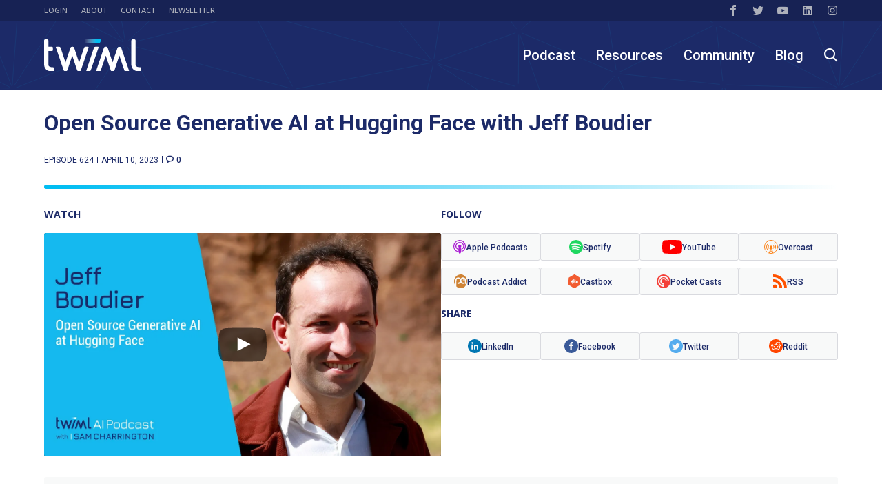

--- FILE ---
content_type: text/html; charset=UTF-8
request_url: https://twimlai.com/podcast/twimlai/open-source-generative-ai-at-hugging-face-2/
body_size: 103586
content:
<!doctype html>
<html lang="en-US">
<head> <script>
var gform;gform||(document.addEventListener("gform_main_scripts_loaded",function(){gform.scriptsLoaded=!0}),document.addEventListener("gform/theme/scripts_loaded",function(){gform.themeScriptsLoaded=!0}),window.addEventListener("DOMContentLoaded",function(){gform.domLoaded=!0}),gform={domLoaded:!1,scriptsLoaded:!1,themeScriptsLoaded:!1,isFormEditor:()=>"function"==typeof InitializeEditor,callIfLoaded:function(o){return!(!gform.domLoaded||!gform.scriptsLoaded||!gform.themeScriptsLoaded&&!gform.isFormEditor()||(gform.isFormEditor()&&console.warn("The use of gform.initializeOnLoaded() is deprecated in the form editor context and will be removed in Gravity Forms 3.1."),o(),0))},initializeOnLoaded:function(o){gform.callIfLoaded(o)||(document.addEventListener("gform_main_scripts_loaded",()=>{gform.scriptsLoaded=!0,gform.callIfLoaded(o)}),document.addEventListener("gform/theme/scripts_loaded",()=>{gform.themeScriptsLoaded=!0,gform.callIfLoaded(o)}),window.addEventListener("DOMContentLoaded",()=>{gform.domLoaded=!0,gform.callIfLoaded(o)}))},hooks:{action:{},filter:{}},addAction:function(o,r,e,t){gform.addHook("action",o,r,e,t)},addFilter:function(o,r,e,t){gform.addHook("filter",o,r,e,t)},doAction:function(o){gform.doHook("action",o,arguments)},applyFilters:function(o){return gform.doHook("filter",o,arguments)},removeAction:function(o,r){gform.removeHook("action",o,r)},removeFilter:function(o,r,e){gform.removeHook("filter",o,r,e)},addHook:function(o,r,e,t,n){null==gform.hooks[o][r]&&(gform.hooks[o][r]=[]);var d=gform.hooks[o][r];null==n&&(n=r+"_"+d.length),gform.hooks[o][r].push({tag:n,callable:e,priority:t=null==t?10:t})},doHook:function(r,o,e){var t;if(e=Array.prototype.slice.call(e,1),null!=gform.hooks[r][o]&&((o=gform.hooks[r][o]).sort(function(o,r){return o.priority-r.priority}),o.forEach(function(o){"function"!=typeof(t=o.callable)&&(t=window[t]),"action"==r?t.apply(null,e):e[0]=t.apply(null,e)})),"filter"==r)return e[0]},removeHook:function(o,r,t,n){var e;null!=gform.hooks[o][r]&&(e=(e=gform.hooks[o][r]).filter(function(o,r,e){return!!(null!=n&&n!=o.tag||null!=t&&t!=o.priority)}),gform.hooks[o][r]=e)}});
</script>
<meta charset="UTF-8"><script type="text/javascript">(window.NREUM||(NREUM={})).init={privacy:{cookies_enabled:true},ajax:{deny_list:["bam.nr-data.net"]},feature_flags:["soft_nav"],distributed_tracing:{enabled:true}};(window.NREUM||(NREUM={})).loader_config={agentID:"692645985",accountID:"1372643",trustKey:"1372643",xpid:"VQUAU1BXCxAGXVNSDwcFX1M=",licenseKey:"3fe7604f61",applicationID:"692086297",browserID:"692645985"};;/*! For license information please see nr-loader-spa-1.308.0.min.js.LICENSE.txt */
(()=>{var e,t,r={384:(e,t,r)=>{"use strict";r.d(t,{NT:()=>a,US:()=>u,Zm:()=>o,bQ:()=>d,dV:()=>c,pV:()=>l});var n=r(6154),i=r(1863),s=r(1910);const a={beacon:"bam.nr-data.net",errorBeacon:"bam.nr-data.net"};function o(){return n.gm.NREUM||(n.gm.NREUM={}),void 0===n.gm.newrelic&&(n.gm.newrelic=n.gm.NREUM),n.gm.NREUM}function c(){let e=o();return e.o||(e.o={ST:n.gm.setTimeout,SI:n.gm.setImmediate||n.gm.setInterval,CT:n.gm.clearTimeout,XHR:n.gm.XMLHttpRequest,REQ:n.gm.Request,EV:n.gm.Event,PR:n.gm.Promise,MO:n.gm.MutationObserver,FETCH:n.gm.fetch,WS:n.gm.WebSocket},(0,s.i)(...Object.values(e.o))),e}function d(e,t){let r=o();r.initializedAgents??={},t.initializedAt={ms:(0,i.t)(),date:new Date},r.initializedAgents[e]=t}function u(e,t){o()[e]=t}function l(){return function(){let e=o();const t=e.info||{};e.info={beacon:a.beacon,errorBeacon:a.errorBeacon,...t}}(),function(){let e=o();const t=e.init||{};e.init={...t}}(),c(),function(){let e=o();const t=e.loader_config||{};e.loader_config={...t}}(),o()}},782:(e,t,r)=>{"use strict";r.d(t,{T:()=>n});const n=r(860).K7.pageViewTiming},860:(e,t,r)=>{"use strict";r.d(t,{$J:()=>u,K7:()=>c,P3:()=>d,XX:()=>i,Yy:()=>o,df:()=>s,qY:()=>n,v4:()=>a});const n="events",i="jserrors",s="browser/blobs",a="rum",o="browser/logs",c={ajax:"ajax",genericEvents:"generic_events",jserrors:i,logging:"logging",metrics:"metrics",pageAction:"page_action",pageViewEvent:"page_view_event",pageViewTiming:"page_view_timing",sessionReplay:"session_replay",sessionTrace:"session_trace",softNav:"soft_navigations",spa:"spa"},d={[c.pageViewEvent]:1,[c.pageViewTiming]:2,[c.metrics]:3,[c.jserrors]:4,[c.spa]:5,[c.ajax]:6,[c.sessionTrace]:7,[c.softNav]:8,[c.sessionReplay]:9,[c.logging]:10,[c.genericEvents]:11},u={[c.pageViewEvent]:a,[c.pageViewTiming]:n,[c.ajax]:n,[c.spa]:n,[c.softNav]:n,[c.metrics]:i,[c.jserrors]:i,[c.sessionTrace]:s,[c.sessionReplay]:s,[c.logging]:o,[c.genericEvents]:"ins"}},944:(e,t,r)=>{"use strict";r.d(t,{R:()=>i});var n=r(3241);function i(e,t){"function"==typeof console.debug&&(console.debug("New Relic Warning: https://github.com/newrelic/newrelic-browser-agent/blob/main/docs/warning-codes.md#".concat(e),t),(0,n.W)({agentIdentifier:null,drained:null,type:"data",name:"warn",feature:"warn",data:{code:e,secondary:t}}))}},993:(e,t,r)=>{"use strict";r.d(t,{A$:()=>s,ET:()=>a,TZ:()=>o,p_:()=>i});var n=r(860);const i={ERROR:"ERROR",WARN:"WARN",INFO:"INFO",DEBUG:"DEBUG",TRACE:"TRACE"},s={OFF:0,ERROR:1,WARN:2,INFO:3,DEBUG:4,TRACE:5},a="log",o=n.K7.logging},1541:(e,t,r)=>{"use strict";r.d(t,{U:()=>i,f:()=>n});const n={MFE:"MFE",BA:"BA"};function i(e,t){if(2!==t?.harvestEndpointVersion)return{};const r=t.agentRef.runtime.appMetadata.agents[0].entityGuid;return e?{"source.id":e.id,"source.name":e.name,"source.type":e.type,"parent.id":e.parent?.id||r,"parent.type":e.parent?.type||n.BA}:{"entity.guid":r,appId:t.agentRef.info.applicationID}}},1687:(e,t,r)=>{"use strict";r.d(t,{Ak:()=>d,Ze:()=>h,x3:()=>u});var n=r(3241),i=r(7836),s=r(3606),a=r(860),o=r(2646);const c={};function d(e,t){const r={staged:!1,priority:a.P3[t]||0};l(e),c[e].get(t)||c[e].set(t,r)}function u(e,t){e&&c[e]&&(c[e].get(t)&&c[e].delete(t),p(e,t,!1),c[e].size&&f(e))}function l(e){if(!e)throw new Error("agentIdentifier required");c[e]||(c[e]=new Map)}function h(e="",t="feature",r=!1){if(l(e),!e||!c[e].get(t)||r)return p(e,t);c[e].get(t).staged=!0,f(e)}function f(e){const t=Array.from(c[e]);t.every(([e,t])=>t.staged)&&(t.sort((e,t)=>e[1].priority-t[1].priority),t.forEach(([t])=>{c[e].delete(t),p(e,t)}))}function p(e,t,r=!0){const a=e?i.ee.get(e):i.ee,c=s.i.handlers;if(!a.aborted&&a.backlog&&c){if((0,n.W)({agentIdentifier:e,type:"lifecycle",name:"drain",feature:t}),r){const e=a.backlog[t],r=c[t];if(r){for(let t=0;e&&t<e.length;++t)g(e[t],r);Object.entries(r).forEach(([e,t])=>{Object.values(t||{}).forEach(t=>{t[0]?.on&&t[0]?.context()instanceof o.y&&t[0].on(e,t[1])})})}}a.isolatedBacklog||delete c[t],a.backlog[t]=null,a.emit("drain-"+t,[])}}function g(e,t){var r=e[1];Object.values(t[r]||{}).forEach(t=>{var r=e[0];if(t[0]===r){var n=t[1],i=e[3],s=e[2];n.apply(i,s)}})}},1738:(e,t,r)=>{"use strict";r.d(t,{U:()=>f,Y:()=>h});var n=r(3241),i=r(9908),s=r(1863),a=r(944),o=r(5701),c=r(3969),d=r(8362),u=r(860),l=r(4261);function h(e,t,r,s){const h=s||r;!h||h[e]&&h[e]!==d.d.prototype[e]||(h[e]=function(){(0,i.p)(c.xV,["API/"+e+"/called"],void 0,u.K7.metrics,r.ee),(0,n.W)({agentIdentifier:r.agentIdentifier,drained:!!o.B?.[r.agentIdentifier],type:"data",name:"api",feature:l.Pl+e,data:{}});try{return t.apply(this,arguments)}catch(e){(0,a.R)(23,e)}})}function f(e,t,r,n,a){const o=e.info;null===r?delete o.jsAttributes[t]:o.jsAttributes[t]=r,(a||null===r)&&(0,i.p)(l.Pl+n,[(0,s.t)(),t,r],void 0,"session",e.ee)}},1741:(e,t,r)=>{"use strict";r.d(t,{W:()=>s});var n=r(944),i=r(4261);class s{#e(e,...t){if(this[e]!==s.prototype[e])return this[e](...t);(0,n.R)(35,e)}addPageAction(e,t){return this.#e(i.hG,e,t)}register(e){return this.#e(i.eY,e)}recordCustomEvent(e,t){return this.#e(i.fF,e,t)}setPageViewName(e,t){return this.#e(i.Fw,e,t)}setCustomAttribute(e,t,r){return this.#e(i.cD,e,t,r)}noticeError(e,t){return this.#e(i.o5,e,t)}setUserId(e,t=!1){return this.#e(i.Dl,e,t)}setApplicationVersion(e){return this.#e(i.nb,e)}setErrorHandler(e){return this.#e(i.bt,e)}addRelease(e,t){return this.#e(i.k6,e,t)}log(e,t){return this.#e(i.$9,e,t)}start(){return this.#e(i.d3)}finished(e){return this.#e(i.BL,e)}recordReplay(){return this.#e(i.CH)}pauseReplay(){return this.#e(i.Tb)}addToTrace(e){return this.#e(i.U2,e)}setCurrentRouteName(e){return this.#e(i.PA,e)}interaction(e){return this.#e(i.dT,e)}wrapLogger(e,t,r){return this.#e(i.Wb,e,t,r)}measure(e,t){return this.#e(i.V1,e,t)}consent(e){return this.#e(i.Pv,e)}}},1863:(e,t,r)=>{"use strict";function n(){return Math.floor(performance.now())}r.d(t,{t:()=>n})},1910:(e,t,r)=>{"use strict";r.d(t,{i:()=>s});var n=r(944);const i=new Map;function s(...e){return e.every(e=>{if(i.has(e))return i.get(e);const t="function"==typeof e?e.toString():"",r=t.includes("[native code]"),s=t.includes("nrWrapper");return r||s||(0,n.R)(64,e?.name||t),i.set(e,r),r})}},2555:(e,t,r)=>{"use strict";r.d(t,{D:()=>o,f:()=>a});var n=r(384),i=r(8122);const s={beacon:n.NT.beacon,errorBeacon:n.NT.errorBeacon,licenseKey:void 0,applicationID:void 0,sa:void 0,queueTime:void 0,applicationTime:void 0,ttGuid:void 0,user:void 0,account:void 0,product:void 0,extra:void 0,jsAttributes:{},userAttributes:void 0,atts:void 0,transactionName:void 0,tNamePlain:void 0};function a(e){try{return!!e.licenseKey&&!!e.errorBeacon&&!!e.applicationID}catch(e){return!1}}const o=e=>(0,i.a)(e,s)},2614:(e,t,r)=>{"use strict";r.d(t,{BB:()=>a,H3:()=>n,g:()=>d,iL:()=>c,tS:()=>o,uh:()=>i,wk:()=>s});const n="NRBA",i="SESSION",s=144e5,a=18e5,o={STARTED:"session-started",PAUSE:"session-pause",RESET:"session-reset",RESUME:"session-resume",UPDATE:"session-update"},c={SAME_TAB:"same-tab",CROSS_TAB:"cross-tab"},d={OFF:0,FULL:1,ERROR:2}},2646:(e,t,r)=>{"use strict";r.d(t,{y:()=>n});class n{constructor(e){this.contextId=e}}},2843:(e,t,r)=>{"use strict";r.d(t,{G:()=>s,u:()=>i});var n=r(3878);function i(e,t=!1,r,i){(0,n.DD)("visibilitychange",function(){if(t)return void("hidden"===document.visibilityState&&e());e(document.visibilityState)},r,i)}function s(e,t,r){(0,n.sp)("pagehide",e,t,r)}},3241:(e,t,r)=>{"use strict";r.d(t,{W:()=>s});var n=r(6154);const i="newrelic";function s(e={}){try{n.gm.dispatchEvent(new CustomEvent(i,{detail:e}))}catch(e){}}},3304:(e,t,r)=>{"use strict";r.d(t,{A:()=>s});var n=r(7836);const i=()=>{const e=new WeakSet;return(t,r)=>{if("object"==typeof r&&null!==r){if(e.has(r))return;e.add(r)}return r}};function s(e){try{return JSON.stringify(e,i())??""}catch(e){try{n.ee.emit("internal-error",[e])}catch(e){}return""}}},3333:(e,t,r)=>{"use strict";r.d(t,{$v:()=>u,TZ:()=>n,Xh:()=>c,Zp:()=>i,kd:()=>d,mq:()=>o,nf:()=>a,qN:()=>s});const n=r(860).K7.genericEvents,i=["auxclick","click","copy","keydown","paste","scrollend"],s=["focus","blur"],a=4,o=1e3,c=2e3,d=["PageAction","UserAction","BrowserPerformance"],u={RESOURCES:"experimental.resources",REGISTER:"register"}},3434:(e,t,r)=>{"use strict";r.d(t,{Jt:()=>s,YM:()=>d});var n=r(7836),i=r(5607);const s="nr@original:".concat(i.W),a=50;var o=Object.prototype.hasOwnProperty,c=!1;function d(e,t){return e||(e=n.ee),r.inPlace=function(e,t,n,i,s){n||(n="");const a="-"===n.charAt(0);for(let o=0;o<t.length;o++){const c=t[o],d=e[c];l(d)||(e[c]=r(d,a?c+n:n,i,c,s))}},r.flag=s,r;function r(t,r,n,c,d){return l(t)?t:(r||(r=""),nrWrapper[s]=t,function(e,t,r){if(Object.defineProperty&&Object.keys)try{return Object.keys(e).forEach(function(r){Object.defineProperty(t,r,{get:function(){return e[r]},set:function(t){return e[r]=t,t}})}),t}catch(e){u([e],r)}for(var n in e)o.call(e,n)&&(t[n]=e[n])}(t,nrWrapper,e),nrWrapper);function nrWrapper(){var s,o,l,h;let f;try{o=this,s=[...arguments],l="function"==typeof n?n(s,o):n||{}}catch(t){u([t,"",[s,o,c],l],e)}i(r+"start",[s,o,c],l,d);const p=performance.now();let g;try{return h=t.apply(o,s),g=performance.now(),h}catch(e){throw g=performance.now(),i(r+"err",[s,o,e],l,d),f=e,f}finally{const e=g-p,t={start:p,end:g,duration:e,isLongTask:e>=a,methodName:c,thrownError:f};t.isLongTask&&i("long-task",[t,o],l,d),i(r+"end",[s,o,h],l,d)}}}function i(r,n,i,s){if(!c||t){var a=c;c=!0;try{e.emit(r,n,i,t,s)}catch(t){u([t,r,n,i],e)}c=a}}}function u(e,t){t||(t=n.ee);try{t.emit("internal-error",e)}catch(e){}}function l(e){return!(e&&"function"==typeof e&&e.apply&&!e[s])}},3606:(e,t,r)=>{"use strict";r.d(t,{i:()=>s});var n=r(9908);s.on=a;var i=s.handlers={};function s(e,t,r,s){a(s||n.d,i,e,t,r)}function a(e,t,r,i,s){s||(s="feature"),e||(e=n.d);var a=t[s]=t[s]||{};(a[r]=a[r]||[]).push([e,i])}},3738:(e,t,r)=>{"use strict";r.d(t,{He:()=>i,Kp:()=>o,Lc:()=>d,Rz:()=>u,TZ:()=>n,bD:()=>s,d3:()=>a,jx:()=>l,sl:()=>h,uP:()=>c});const n=r(860).K7.sessionTrace,i="bstResource",s="resource",a="-start",o="-end",c="fn"+a,d="fn"+o,u="pushState",l=1e3,h=3e4},3785:(e,t,r)=>{"use strict";r.d(t,{R:()=>c,b:()=>d});var n=r(9908),i=r(1863),s=r(860),a=r(3969),o=r(993);function c(e,t,r={},c=o.p_.INFO,d=!0,u,l=(0,i.t)()){(0,n.p)(a.xV,["API/logging/".concat(c.toLowerCase(),"/called")],void 0,s.K7.metrics,e),(0,n.p)(o.ET,[l,t,r,c,d,u],void 0,s.K7.logging,e)}function d(e){return"string"==typeof e&&Object.values(o.p_).some(t=>t===e.toUpperCase().trim())}},3878:(e,t,r)=>{"use strict";function n(e,t){return{capture:e,passive:!1,signal:t}}function i(e,t,r=!1,i){window.addEventListener(e,t,n(r,i))}function s(e,t,r=!1,i){document.addEventListener(e,t,n(r,i))}r.d(t,{DD:()=>s,jT:()=>n,sp:()=>i})},3962:(e,t,r)=>{"use strict";r.d(t,{AM:()=>a,O2:()=>l,OV:()=>s,Qu:()=>h,TZ:()=>c,ih:()=>f,pP:()=>o,t1:()=>u,tC:()=>i,wD:()=>d});var n=r(860);const i=["click","keydown","submit"],s="popstate",a="api",o="initialPageLoad",c=n.K7.softNav,d=5e3,u=500,l={INITIAL_PAGE_LOAD:"",ROUTE_CHANGE:1,UNSPECIFIED:2},h={INTERACTION:1,AJAX:2,CUSTOM_END:3,CUSTOM_TRACER:4},f={IP:"in progress",PF:"pending finish",FIN:"finished",CAN:"cancelled"}},3969:(e,t,r)=>{"use strict";r.d(t,{TZ:()=>n,XG:()=>o,rs:()=>i,xV:()=>a,z_:()=>s});const n=r(860).K7.metrics,i="sm",s="cm",a="storeSupportabilityMetrics",o="storeEventMetrics"},4234:(e,t,r)=>{"use strict";r.d(t,{W:()=>s});var n=r(7836),i=r(1687);class s{constructor(e,t){this.agentIdentifier=e,this.ee=n.ee.get(e),this.featureName=t,this.blocked=!1}deregisterDrain(){(0,i.x3)(this.agentIdentifier,this.featureName)}}},4261:(e,t,r)=>{"use strict";r.d(t,{$9:()=>u,BL:()=>c,CH:()=>p,Dl:()=>R,Fw:()=>w,PA:()=>v,Pl:()=>n,Pv:()=>A,Tb:()=>h,U2:()=>a,V1:()=>E,Wb:()=>T,bt:()=>y,cD:()=>b,d3:()=>x,dT:()=>d,eY:()=>g,fF:()=>f,hG:()=>s,hw:()=>i,k6:()=>o,nb:()=>m,o5:()=>l});const n="api-",i=n+"ixn-",s="addPageAction",a="addToTrace",o="addRelease",c="finished",d="interaction",u="log",l="noticeError",h="pauseReplay",f="recordCustomEvent",p="recordReplay",g="register",m="setApplicationVersion",v="setCurrentRouteName",b="setCustomAttribute",y="setErrorHandler",w="setPageViewName",R="setUserId",x="start",T="wrapLogger",E="measure",A="consent"},5205:(e,t,r)=>{"use strict";r.d(t,{j:()=>S});var n=r(384),i=r(1741);var s=r(2555),a=r(3333);const o=e=>{if(!e||"string"!=typeof e)return!1;try{document.createDocumentFragment().querySelector(e)}catch{return!1}return!0};var c=r(2614),d=r(944),u=r(8122);const l="[data-nr-mask]",h=e=>(0,u.a)(e,(()=>{const e={feature_flags:[],experimental:{allow_registered_children:!1,resources:!1},mask_selector:"*",block_selector:"[data-nr-block]",mask_input_options:{color:!1,date:!1,"datetime-local":!1,email:!1,month:!1,number:!1,range:!1,search:!1,tel:!1,text:!1,time:!1,url:!1,week:!1,textarea:!1,select:!1,password:!0}};return{ajax:{deny_list:void 0,block_internal:!0,enabled:!0,autoStart:!0},api:{get allow_registered_children(){return e.feature_flags.includes(a.$v.REGISTER)||e.experimental.allow_registered_children},set allow_registered_children(t){e.experimental.allow_registered_children=t},duplicate_registered_data:!1},browser_consent_mode:{enabled:!1},distributed_tracing:{enabled:void 0,exclude_newrelic_header:void 0,cors_use_newrelic_header:void 0,cors_use_tracecontext_headers:void 0,allowed_origins:void 0},get feature_flags(){return e.feature_flags},set feature_flags(t){e.feature_flags=t},generic_events:{enabled:!0,autoStart:!0},harvest:{interval:30},jserrors:{enabled:!0,autoStart:!0},logging:{enabled:!0,autoStart:!0},metrics:{enabled:!0,autoStart:!0},obfuscate:void 0,page_action:{enabled:!0},page_view_event:{enabled:!0,autoStart:!0},page_view_timing:{enabled:!0,autoStart:!0},performance:{capture_marks:!1,capture_measures:!1,capture_detail:!0,resources:{get enabled(){return e.feature_flags.includes(a.$v.RESOURCES)||e.experimental.resources},set enabled(t){e.experimental.resources=t},asset_types:[],first_party_domains:[],ignore_newrelic:!0}},privacy:{cookies_enabled:!0},proxy:{assets:void 0,beacon:void 0},session:{expiresMs:c.wk,inactiveMs:c.BB},session_replay:{autoStart:!0,enabled:!1,preload:!1,sampling_rate:10,error_sampling_rate:100,collect_fonts:!1,inline_images:!1,fix_stylesheets:!0,mask_all_inputs:!0,get mask_text_selector(){return e.mask_selector},set mask_text_selector(t){o(t)?e.mask_selector="".concat(t,",").concat(l):""===t||null===t?e.mask_selector=l:(0,d.R)(5,t)},get block_class(){return"nr-block"},get ignore_class(){return"nr-ignore"},get mask_text_class(){return"nr-mask"},get block_selector(){return e.block_selector},set block_selector(t){o(t)?e.block_selector+=",".concat(t):""!==t&&(0,d.R)(6,t)},get mask_input_options(){return e.mask_input_options},set mask_input_options(t){t&&"object"==typeof t?e.mask_input_options={...t,password:!0}:(0,d.R)(7,t)}},session_trace:{enabled:!0,autoStart:!0},soft_navigations:{enabled:!0,autoStart:!0},spa:{enabled:!0,autoStart:!0},ssl:void 0,user_actions:{enabled:!0,elementAttributes:["id","className","tagName","type"]}}})());var f=r(6154),p=r(9324);let g=0;const m={buildEnv:p.F3,distMethod:p.Xs,version:p.xv,originTime:f.WN},v={consented:!1},b={appMetadata:{},get consented(){return this.session?.state?.consent||v.consented},set consented(e){v.consented=e},customTransaction:void 0,denyList:void 0,disabled:!1,harvester:void 0,isolatedBacklog:!1,isRecording:!1,loaderType:void 0,maxBytes:3e4,obfuscator:void 0,onerror:void 0,ptid:void 0,releaseIds:{},session:void 0,timeKeeper:void 0,registeredEntities:[],jsAttributesMetadata:{bytes:0},get harvestCount(){return++g}},y=e=>{const t=(0,u.a)(e,b),r=Object.keys(m).reduce((e,t)=>(e[t]={value:m[t],writable:!1,configurable:!0,enumerable:!0},e),{});return Object.defineProperties(t,r)};var w=r(5701);const R=e=>{const t=e.startsWith("http");e+="/",r.p=t?e:"https://"+e};var x=r(7836),T=r(3241);const E={accountID:void 0,trustKey:void 0,agentID:void 0,licenseKey:void 0,applicationID:void 0,xpid:void 0},A=e=>(0,u.a)(e,E),_=new Set;function S(e,t={},r,a){let{init:o,info:c,loader_config:d,runtime:u={},exposed:l=!0}=t;if(!c){const e=(0,n.pV)();o=e.init,c=e.info,d=e.loader_config}e.init=h(o||{}),e.loader_config=A(d||{}),c.jsAttributes??={},f.bv&&(c.jsAttributes.isWorker=!0),e.info=(0,s.D)(c);const p=e.init,g=[c.beacon,c.errorBeacon];_.has(e.agentIdentifier)||(p.proxy.assets&&(R(p.proxy.assets),g.push(p.proxy.assets)),p.proxy.beacon&&g.push(p.proxy.beacon),e.beacons=[...g],function(e){const t=(0,n.pV)();Object.getOwnPropertyNames(i.W.prototype).forEach(r=>{const n=i.W.prototype[r];if("function"!=typeof n||"constructor"===n)return;let s=t[r];e[r]&&!1!==e.exposed&&"micro-agent"!==e.runtime?.loaderType&&(t[r]=(...t)=>{const n=e[r](...t);return s?s(...t):n})})}(e),(0,n.US)("activatedFeatures",w.B)),u.denyList=[...p.ajax.deny_list||[],...p.ajax.block_internal?g:[]],u.ptid=e.agentIdentifier,u.loaderType=r,e.runtime=y(u),_.has(e.agentIdentifier)||(e.ee=x.ee.get(e.agentIdentifier),e.exposed=l,(0,T.W)({agentIdentifier:e.agentIdentifier,drained:!!w.B?.[e.agentIdentifier],type:"lifecycle",name:"initialize",feature:void 0,data:e.config})),_.add(e.agentIdentifier)}},5270:(e,t,r)=>{"use strict";r.d(t,{Aw:()=>a,SR:()=>s,rF:()=>o});var n=r(384),i=r(7767);function s(e){return!!(0,n.dV)().o.MO&&(0,i.V)(e)&&!0===e?.session_trace.enabled}function a(e){return!0===e?.session_replay.preload&&s(e)}function o(e,t){try{if("string"==typeof t?.type){if("password"===t.type.toLowerCase())return"*".repeat(e?.length||0);if(void 0!==t?.dataset?.nrUnmask||t?.classList?.contains("nr-unmask"))return e}}catch(e){}return"string"==typeof e?e.replace(/[\S]/g,"*"):"*".repeat(e?.length||0)}},5289:(e,t,r)=>{"use strict";r.d(t,{GG:()=>a,Qr:()=>c,sB:()=>o});var n=r(3878),i=r(6389);function s(){return"undefined"==typeof document||"complete"===document.readyState}function a(e,t){if(s())return e();const r=(0,i.J)(e),a=setInterval(()=>{s()&&(clearInterval(a),r())},500);(0,n.sp)("load",r,t)}function o(e){if(s())return e();(0,n.DD)("DOMContentLoaded",e)}function c(e){if(s())return e();(0,n.sp)("popstate",e)}},5607:(e,t,r)=>{"use strict";r.d(t,{W:()=>n});const n=(0,r(9566).bz)()},5701:(e,t,r)=>{"use strict";r.d(t,{B:()=>s,t:()=>a});var n=r(3241);const i=new Set,s={};function a(e,t){const r=t.agentIdentifier;s[r]??={},e&&"object"==typeof e&&(i.has(r)||(t.ee.emit("rumresp",[e]),s[r]=e,i.add(r),(0,n.W)({agentIdentifier:r,loaded:!0,drained:!0,type:"lifecycle",name:"load",feature:void 0,data:e})))}},6154:(e,t,r)=>{"use strict";r.d(t,{OF:()=>d,RI:()=>i,WN:()=>h,bv:()=>s,eN:()=>f,gm:()=>a,lR:()=>l,m:()=>c,mw:()=>o,sb:()=>u});var n=r(1863);const i="undefined"!=typeof window&&!!window.document,s="undefined"!=typeof WorkerGlobalScope&&("undefined"!=typeof self&&self instanceof WorkerGlobalScope&&self.navigator instanceof WorkerNavigator||"undefined"!=typeof globalThis&&globalThis instanceof WorkerGlobalScope&&globalThis.navigator instanceof WorkerNavigator),a=i?window:"undefined"!=typeof WorkerGlobalScope&&("undefined"!=typeof self&&self instanceof WorkerGlobalScope&&self||"undefined"!=typeof globalThis&&globalThis instanceof WorkerGlobalScope&&globalThis),o=Boolean("hidden"===a?.document?.visibilityState),c=""+a?.location,d=/iPad|iPhone|iPod/.test(a.navigator?.userAgent),u=d&&"undefined"==typeof SharedWorker,l=(()=>{const e=a.navigator?.userAgent?.match(/Firefox[/\s](\d+\.\d+)/);return Array.isArray(e)&&e.length>=2?+e[1]:0})(),h=Date.now()-(0,n.t)(),f=()=>"undefined"!=typeof PerformanceNavigationTiming&&a?.performance?.getEntriesByType("navigation")?.[0]?.responseStart},6344:(e,t,r)=>{"use strict";r.d(t,{BB:()=>u,Qb:()=>l,TZ:()=>i,Ug:()=>a,Vh:()=>s,_s:()=>o,bc:()=>d,yP:()=>c});var n=r(2614);const i=r(860).K7.sessionReplay,s="errorDuringReplay",a=.12,o={DomContentLoaded:0,Load:1,FullSnapshot:2,IncrementalSnapshot:3,Meta:4,Custom:5},c={[n.g.ERROR]:15e3,[n.g.FULL]:3e5,[n.g.OFF]:0},d={RESET:{message:"Session was reset",sm:"Reset"},IMPORT:{message:"Recorder failed to import",sm:"Import"},TOO_MANY:{message:"429: Too Many Requests",sm:"Too-Many"},TOO_BIG:{message:"Payload was too large",sm:"Too-Big"},CROSS_TAB:{message:"Session Entity was set to OFF on another tab",sm:"Cross-Tab"},ENTITLEMENTS:{message:"Session Replay is not allowed and will not be started",sm:"Entitlement"}},u=5e3,l={API:"api",RESUME:"resume",SWITCH_TO_FULL:"switchToFull",INITIALIZE:"initialize",PRELOAD:"preload"}},6389:(e,t,r)=>{"use strict";function n(e,t=500,r={}){const n=r?.leading||!1;let i;return(...r)=>{n&&void 0===i&&(e.apply(this,r),i=setTimeout(()=>{i=clearTimeout(i)},t)),n||(clearTimeout(i),i=setTimeout(()=>{e.apply(this,r)},t))}}function i(e){let t=!1;return(...r)=>{t||(t=!0,e.apply(this,r))}}r.d(t,{J:()=>i,s:()=>n})},6630:(e,t,r)=>{"use strict";r.d(t,{T:()=>n});const n=r(860).K7.pageViewEvent},6774:(e,t,r)=>{"use strict";r.d(t,{T:()=>n});const n=r(860).K7.jserrors},7295:(e,t,r)=>{"use strict";r.d(t,{Xv:()=>a,gX:()=>i,iW:()=>s});var n=[];function i(e){if(!e||s(e))return!1;if(0===n.length)return!0;if("*"===n[0].hostname)return!1;for(var t=0;t<n.length;t++){var r=n[t];if(r.hostname.test(e.hostname)&&r.pathname.test(e.pathname))return!1}return!0}function s(e){return void 0===e.hostname}function a(e){if(n=[],e&&e.length)for(var t=0;t<e.length;t++){let r=e[t];if(!r)continue;if("*"===r)return void(n=[{hostname:"*"}]);0===r.indexOf("http://")?r=r.substring(7):0===r.indexOf("https://")&&(r=r.substring(8));const i=r.indexOf("/");let s,a;i>0?(s=r.substring(0,i),a=r.substring(i)):(s=r,a="*");let[c]=s.split(":");n.push({hostname:o(c),pathname:o(a,!0)})}}function o(e,t=!1){const r=e.replace(/[.+?^${}()|[\]\\]/g,e=>"\\"+e).replace(/\*/g,".*?");return new RegExp((t?"^":"")+r+"$")}},7485:(e,t,r)=>{"use strict";r.d(t,{D:()=>i});var n=r(6154);function i(e){if(0===(e||"").indexOf("data:"))return{protocol:"data"};try{const t=new URL(e,location.href),r={port:t.port,hostname:t.hostname,pathname:t.pathname,search:t.search,protocol:t.protocol.slice(0,t.protocol.indexOf(":")),sameOrigin:t.protocol===n.gm?.location?.protocol&&t.host===n.gm?.location?.host};return r.port&&""!==r.port||("http:"===t.protocol&&(r.port="80"),"https:"===t.protocol&&(r.port="443")),r.pathname&&""!==r.pathname?r.pathname.startsWith("/")||(r.pathname="/".concat(r.pathname)):r.pathname="/",r}catch(e){return{}}}},7699:(e,t,r)=>{"use strict";r.d(t,{It:()=>s,KC:()=>o,No:()=>i,qh:()=>a});var n=r(860);const i=16e3,s=1e6,a="SESSION_ERROR",o={[n.K7.logging]:!0,[n.K7.genericEvents]:!1,[n.K7.jserrors]:!1,[n.K7.ajax]:!1}},7767:(e,t,r)=>{"use strict";r.d(t,{V:()=>i});var n=r(6154);const i=e=>n.RI&&!0===e?.privacy.cookies_enabled},7836:(e,t,r)=>{"use strict";r.d(t,{P:()=>o,ee:()=>c});var n=r(384),i=r(8990),s=r(2646),a=r(5607);const o="nr@context:".concat(a.W),c=function e(t,r){var n={},a={},u={},l=!1;try{l=16===r.length&&d.initializedAgents?.[r]?.runtime.isolatedBacklog}catch(e){}var h={on:p,addEventListener:p,removeEventListener:function(e,t){var r=n[e];if(!r)return;for(var i=0;i<r.length;i++)r[i]===t&&r.splice(i,1)},emit:function(e,r,n,i,s){!1!==s&&(s=!0);if(c.aborted&&!i)return;t&&s&&t.emit(e,r,n);var o=f(n);g(e).forEach(e=>{e.apply(o,r)});var d=v()[a[e]];d&&d.push([h,e,r,o]);return o},get:m,listeners:g,context:f,buffer:function(e,t){const r=v();if(t=t||"feature",h.aborted)return;Object.entries(e||{}).forEach(([e,n])=>{a[n]=t,t in r||(r[t]=[])})},abort:function(){h._aborted=!0,Object.keys(h.backlog).forEach(e=>{delete h.backlog[e]})},isBuffering:function(e){return!!v()[a[e]]},debugId:r,backlog:l?{}:t&&"object"==typeof t.backlog?t.backlog:{},isolatedBacklog:l};return Object.defineProperty(h,"aborted",{get:()=>{let e=h._aborted||!1;return e||(t&&(e=t.aborted),e)}}),h;function f(e){return e&&e instanceof s.y?e:e?(0,i.I)(e,o,()=>new s.y(o)):new s.y(o)}function p(e,t){n[e]=g(e).concat(t)}function g(e){return n[e]||[]}function m(t){return u[t]=u[t]||e(h,t)}function v(){return h.backlog}}(void 0,"globalEE"),d=(0,n.Zm)();d.ee||(d.ee=c)},8122:(e,t,r)=>{"use strict";r.d(t,{a:()=>i});var n=r(944);function i(e,t){try{if(!e||"object"!=typeof e)return(0,n.R)(3);if(!t||"object"!=typeof t)return(0,n.R)(4);const r=Object.create(Object.getPrototypeOf(t),Object.getOwnPropertyDescriptors(t)),s=0===Object.keys(r).length?e:r;for(let a in s)if(void 0!==e[a])try{if(null===e[a]){r[a]=null;continue}Array.isArray(e[a])&&Array.isArray(t[a])?r[a]=Array.from(new Set([...e[a],...t[a]])):"object"==typeof e[a]&&"object"==typeof t[a]?r[a]=i(e[a],t[a]):r[a]=e[a]}catch(e){r[a]||(0,n.R)(1,e)}return r}catch(e){(0,n.R)(2,e)}}},8139:(e,t,r)=>{"use strict";r.d(t,{u:()=>h});var n=r(7836),i=r(3434),s=r(8990),a=r(6154);const o={},c=a.gm.XMLHttpRequest,d="addEventListener",u="removeEventListener",l="nr@wrapped:".concat(n.P);function h(e){var t=function(e){return(e||n.ee).get("events")}(e);if(o[t.debugId]++)return t;o[t.debugId]=1;var r=(0,i.YM)(t,!0);function h(e){r.inPlace(e,[d,u],"-",p)}function p(e,t){return e[1]}return"getPrototypeOf"in Object&&(a.RI&&f(document,h),c&&f(c.prototype,h),f(a.gm,h)),t.on(d+"-start",function(e,t){var n=e[1];if(null!==n&&("function"==typeof n||"object"==typeof n)&&"newrelic"!==e[0]){var i=(0,s.I)(n,l,function(){var e={object:function(){if("function"!=typeof n.handleEvent)return;return n.handleEvent.apply(n,arguments)},function:n}[typeof n];return e?r(e,"fn-",null,e.name||"anonymous"):n});this.wrapped=e[1]=i}}),t.on(u+"-start",function(e){e[1]=this.wrapped||e[1]}),t}function f(e,t,...r){let n=e;for(;"object"==typeof n&&!Object.prototype.hasOwnProperty.call(n,d);)n=Object.getPrototypeOf(n);n&&t(n,...r)}},8362:(e,t,r)=>{"use strict";r.d(t,{d:()=>s});var n=r(9566),i=r(1741);class s extends i.W{agentIdentifier=(0,n.LA)(16)}},8374:(e,t,r)=>{r.nc=(()=>{try{return document?.currentScript?.nonce}catch(e){}return""})()},8990:(e,t,r)=>{"use strict";r.d(t,{I:()=>i});var n=Object.prototype.hasOwnProperty;function i(e,t,r){if(n.call(e,t))return e[t];var i=r();if(Object.defineProperty&&Object.keys)try{return Object.defineProperty(e,t,{value:i,writable:!0,enumerable:!1}),i}catch(e){}return e[t]=i,i}},9119:(e,t,r)=>{"use strict";r.d(t,{L:()=>s});var n=/([^?#]*)[^#]*(#[^?]*|$).*/,i=/([^?#]*)().*/;function s(e,t){return e?e.replace(t?n:i,"$1$2"):e}},9300:(e,t,r)=>{"use strict";r.d(t,{T:()=>n});const n=r(860).K7.ajax},9324:(e,t,r)=>{"use strict";r.d(t,{AJ:()=>a,F3:()=>i,Xs:()=>s,Yq:()=>o,xv:()=>n});const n="1.308.0",i="PROD",s="CDN",a="@newrelic/rrweb",o="1.0.1"},9566:(e,t,r)=>{"use strict";r.d(t,{LA:()=>o,ZF:()=>c,bz:()=>a,el:()=>d});var n=r(6154);const i="xxxxxxxx-xxxx-4xxx-yxxx-xxxxxxxxxxxx";function s(e,t){return e?15&e[t]:16*Math.random()|0}function a(){const e=n.gm?.crypto||n.gm?.msCrypto;let t,r=0;return e&&e.getRandomValues&&(t=e.getRandomValues(new Uint8Array(30))),i.split("").map(e=>"x"===e?s(t,r++).toString(16):"y"===e?(3&s()|8).toString(16):e).join("")}function o(e){const t=n.gm?.crypto||n.gm?.msCrypto;let r,i=0;t&&t.getRandomValues&&(r=t.getRandomValues(new Uint8Array(e)));const a=[];for(var o=0;o<e;o++)a.push(s(r,i++).toString(16));return a.join("")}function c(){return o(16)}function d(){return o(32)}},9908:(e,t,r)=>{"use strict";r.d(t,{d:()=>n,p:()=>i});var n=r(7836).ee.get("handle");function i(e,t,r,i,s){s?(s.buffer([e],i),s.emit(e,t,r)):(n.buffer([e],i),n.emit(e,t,r))}}},n={};function i(e){var t=n[e];if(void 0!==t)return t.exports;var s=n[e]={exports:{}};return r[e](s,s.exports,i),s.exports}i.m=r,i.d=(e,t)=>{for(var r in t)i.o(t,r)&&!i.o(e,r)&&Object.defineProperty(e,r,{enumerable:!0,get:t[r]})},i.f={},i.e=e=>Promise.all(Object.keys(i.f).reduce((t,r)=>(i.f[r](e,t),t),[])),i.u=e=>({212:"nr-spa-compressor",249:"nr-spa-recorder",478:"nr-spa"}[e]+"-1.308.0.min.js"),i.o=(e,t)=>Object.prototype.hasOwnProperty.call(e,t),e={},t="NRBA-1.308.0.PROD:",i.l=(r,n,s,a)=>{if(e[r])e[r].push(n);else{var o,c;if(void 0!==s)for(var d=document.getElementsByTagName("script"),u=0;u<d.length;u++){var l=d[u];if(l.getAttribute("src")==r||l.getAttribute("data-webpack")==t+s){o=l;break}}if(!o){c=!0;var h={478:"sha512-RSfSVnmHk59T/uIPbdSE0LPeqcEdF4/+XhfJdBuccH5rYMOEZDhFdtnh6X6nJk7hGpzHd9Ujhsy7lZEz/ORYCQ==",249:"sha512-ehJXhmntm85NSqW4MkhfQqmeKFulra3klDyY0OPDUE+sQ3GokHlPh1pmAzuNy//3j4ac6lzIbmXLvGQBMYmrkg==",212:"sha512-B9h4CR46ndKRgMBcK+j67uSR2RCnJfGefU+A7FrgR/k42ovXy5x/MAVFiSvFxuVeEk/pNLgvYGMp1cBSK/G6Fg=="};(o=document.createElement("script")).charset="utf-8",i.nc&&o.setAttribute("nonce",i.nc),o.setAttribute("data-webpack",t+s),o.src=r,0!==o.src.indexOf(window.location.origin+"/")&&(o.crossOrigin="anonymous"),h[a]&&(o.integrity=h[a])}e[r]=[n];var f=(t,n)=>{o.onerror=o.onload=null,clearTimeout(p);var i=e[r];if(delete e[r],o.parentNode&&o.parentNode.removeChild(o),i&&i.forEach(e=>e(n)),t)return t(n)},p=setTimeout(f.bind(null,void 0,{type:"timeout",target:o}),12e4);o.onerror=f.bind(null,o.onerror),o.onload=f.bind(null,o.onload),c&&document.head.appendChild(o)}},i.r=e=>{"undefined"!=typeof Symbol&&Symbol.toStringTag&&Object.defineProperty(e,Symbol.toStringTag,{value:"Module"}),Object.defineProperty(e,"__esModule",{value:!0})},i.p="https://js-agent.newrelic.com/",(()=>{var e={38:0,788:0};i.f.j=(t,r)=>{var n=i.o(e,t)?e[t]:void 0;if(0!==n)if(n)r.push(n[2]);else{var s=new Promise((r,i)=>n=e[t]=[r,i]);r.push(n[2]=s);var a=i.p+i.u(t),o=new Error;i.l(a,r=>{if(i.o(e,t)&&(0!==(n=e[t])&&(e[t]=void 0),n)){var s=r&&("load"===r.type?"missing":r.type),a=r&&r.target&&r.target.src;o.message="Loading chunk "+t+" failed: ("+s+": "+a+")",o.name="ChunkLoadError",o.type=s,o.request=a,n[1](o)}},"chunk-"+t,t)}};var t=(t,r)=>{var n,s,[a,o,c]=r,d=0;if(a.some(t=>0!==e[t])){for(n in o)i.o(o,n)&&(i.m[n]=o[n]);if(c)c(i)}for(t&&t(r);d<a.length;d++)s=a[d],i.o(e,s)&&e[s]&&e[s][0](),e[s]=0},r=self["webpackChunk:NRBA-1.308.0.PROD"]=self["webpackChunk:NRBA-1.308.0.PROD"]||[];r.forEach(t.bind(null,0)),r.push=t.bind(null,r.push.bind(r))})(),(()=>{"use strict";i(8374);var e=i(8362),t=i(860);const r=Object.values(t.K7);var n=i(5205);var s=i(9908),a=i(1863),o=i(4261),c=i(1738);var d=i(1687),u=i(4234),l=i(5289),h=i(6154),f=i(944),p=i(5270),g=i(7767),m=i(6389),v=i(7699);class b extends u.W{constructor(e,t){super(e.agentIdentifier,t),this.agentRef=e,this.abortHandler=void 0,this.featAggregate=void 0,this.loadedSuccessfully=void 0,this.onAggregateImported=new Promise(e=>{this.loadedSuccessfully=e}),this.deferred=Promise.resolve(),!1===e.init[this.featureName].autoStart?this.deferred=new Promise((t,r)=>{this.ee.on("manual-start-all",(0,m.J)(()=>{(0,d.Ak)(e.agentIdentifier,this.featureName),t()}))}):(0,d.Ak)(e.agentIdentifier,t)}importAggregator(e,t,r={}){if(this.featAggregate)return;const n=async()=>{let n;await this.deferred;try{if((0,g.V)(e.init)){const{setupAgentSession:t}=await i.e(478).then(i.bind(i,8766));n=t(e)}}catch(e){(0,f.R)(20,e),this.ee.emit("internal-error",[e]),(0,s.p)(v.qh,[e],void 0,this.featureName,this.ee)}try{if(!this.#t(this.featureName,n,e.init))return(0,d.Ze)(this.agentIdentifier,this.featureName),void this.loadedSuccessfully(!1);const{Aggregate:i}=await t();this.featAggregate=new i(e,r),e.runtime.harvester.initializedAggregates.push(this.featAggregate),this.loadedSuccessfully(!0)}catch(e){(0,f.R)(34,e),this.abortHandler?.(),(0,d.Ze)(this.agentIdentifier,this.featureName,!0),this.loadedSuccessfully(!1),this.ee&&this.ee.abort()}};h.RI?(0,l.GG)(()=>n(),!0):n()}#t(e,r,n){if(this.blocked)return!1;switch(e){case t.K7.sessionReplay:return(0,p.SR)(n)&&!!r;case t.K7.sessionTrace:return!!r;default:return!0}}}var y=i(6630),w=i(2614),R=i(3241);class x extends b{static featureName=y.T;constructor(e){var t;super(e,y.T),this.setupInspectionEvents(e.agentIdentifier),t=e,(0,c.Y)(o.Fw,function(e,r){"string"==typeof e&&("/"!==e.charAt(0)&&(e="/"+e),t.runtime.customTransaction=(r||"http://custom.transaction")+e,(0,s.p)(o.Pl+o.Fw,[(0,a.t)()],void 0,void 0,t.ee))},t),this.importAggregator(e,()=>i.e(478).then(i.bind(i,2467)))}setupInspectionEvents(e){const t=(t,r)=>{t&&(0,R.W)({agentIdentifier:e,timeStamp:t.timeStamp,loaded:"complete"===t.target.readyState,type:"window",name:r,data:t.target.location+""})};(0,l.sB)(e=>{t(e,"DOMContentLoaded")}),(0,l.GG)(e=>{t(e,"load")}),(0,l.Qr)(e=>{t(e,"navigate")}),this.ee.on(w.tS.UPDATE,(t,r)=>{(0,R.W)({agentIdentifier:e,type:"lifecycle",name:"session",data:r})})}}var T=i(384);class E extends e.d{constructor(e){var t;(super(),h.gm)?(this.features={},(0,T.bQ)(this.agentIdentifier,this),this.desiredFeatures=new Set(e.features||[]),this.desiredFeatures.add(x),(0,n.j)(this,e,e.loaderType||"agent"),t=this,(0,c.Y)(o.cD,function(e,r,n=!1){if("string"==typeof e){if(["string","number","boolean"].includes(typeof r)||null===r)return(0,c.U)(t,e,r,o.cD,n);(0,f.R)(40,typeof r)}else(0,f.R)(39,typeof e)},t),function(e){(0,c.Y)(o.Dl,function(t,r=!1){if("string"!=typeof t&&null!==t)return void(0,f.R)(41,typeof t);const n=e.info.jsAttributes["enduser.id"];r&&null!=n&&n!==t?(0,s.p)(o.Pl+"setUserIdAndResetSession",[t],void 0,"session",e.ee):(0,c.U)(e,"enduser.id",t,o.Dl,!0)},e)}(this),function(e){(0,c.Y)(o.nb,function(t){if("string"==typeof t||null===t)return(0,c.U)(e,"application.version",t,o.nb,!1);(0,f.R)(42,typeof t)},e)}(this),function(e){(0,c.Y)(o.d3,function(){e.ee.emit("manual-start-all")},e)}(this),function(e){(0,c.Y)(o.Pv,function(t=!0){if("boolean"==typeof t){if((0,s.p)(o.Pl+o.Pv,[t],void 0,"session",e.ee),e.runtime.consented=t,t){const t=e.features.page_view_event;t.onAggregateImported.then(e=>{const r=t.featAggregate;e&&!r.sentRum&&r.sendRum()})}}else(0,f.R)(65,typeof t)},e)}(this),this.run()):(0,f.R)(21)}get config(){return{info:this.info,init:this.init,loader_config:this.loader_config,runtime:this.runtime}}get api(){return this}run(){try{const e=function(e){const t={};return r.forEach(r=>{t[r]=!!e[r]?.enabled}),t}(this.init),n=[...this.desiredFeatures];n.sort((e,r)=>t.P3[e.featureName]-t.P3[r.featureName]),n.forEach(r=>{if(!e[r.featureName]&&r.featureName!==t.K7.pageViewEvent)return;if(r.featureName===t.K7.spa)return void(0,f.R)(67);const n=function(e){switch(e){case t.K7.ajax:return[t.K7.jserrors];case t.K7.sessionTrace:return[t.K7.ajax,t.K7.pageViewEvent];case t.K7.sessionReplay:return[t.K7.sessionTrace];case t.K7.pageViewTiming:return[t.K7.pageViewEvent];default:return[]}}(r.featureName).filter(e=>!(e in this.features));n.length>0&&(0,f.R)(36,{targetFeature:r.featureName,missingDependencies:n}),this.features[r.featureName]=new r(this)})}catch(e){(0,f.R)(22,e);for(const e in this.features)this.features[e].abortHandler?.();const t=(0,T.Zm)();delete t.initializedAgents[this.agentIdentifier]?.features,delete this.sharedAggregator;return t.ee.get(this.agentIdentifier).abort(),!1}}}var A=i(2843),_=i(782);class S extends b{static featureName=_.T;constructor(e){super(e,_.T),h.RI&&((0,A.u)(()=>(0,s.p)("docHidden",[(0,a.t)()],void 0,_.T,this.ee),!0),(0,A.G)(()=>(0,s.p)("winPagehide",[(0,a.t)()],void 0,_.T,this.ee)),this.importAggregator(e,()=>i.e(478).then(i.bind(i,9917))))}}var O=i(3969);class I extends b{static featureName=O.TZ;constructor(e){super(e,O.TZ),h.RI&&document.addEventListener("securitypolicyviolation",e=>{(0,s.p)(O.xV,["Generic/CSPViolation/Detected"],void 0,this.featureName,this.ee)}),this.importAggregator(e,()=>i.e(478).then(i.bind(i,6555)))}}var N=i(6774),P=i(3878),k=i(3304);class D{constructor(e,t,r,n,i){this.name="UncaughtError",this.message="string"==typeof e?e:(0,k.A)(e),this.sourceURL=t,this.line=r,this.column=n,this.__newrelic=i}}function C(e){return M(e)?e:new D(void 0!==e?.message?e.message:e,e?.filename||e?.sourceURL,e?.lineno||e?.line,e?.colno||e?.col,e?.__newrelic,e?.cause)}function j(e){const t="Unhandled Promise Rejection: ";if(!e?.reason)return;if(M(e.reason)){try{e.reason.message.startsWith(t)||(e.reason.message=t+e.reason.message)}catch(e){}return C(e.reason)}const r=C(e.reason);return(r.message||"").startsWith(t)||(r.message=t+r.message),r}function L(e){if(e.error instanceof SyntaxError&&!/:\d+$/.test(e.error.stack?.trim())){const t=new D(e.message,e.filename,e.lineno,e.colno,e.error.__newrelic,e.cause);return t.name=SyntaxError.name,t}return M(e.error)?e.error:C(e)}function M(e){return e instanceof Error&&!!e.stack}function H(e,r,n,i,o=(0,a.t)()){"string"==typeof e&&(e=new Error(e)),(0,s.p)("err",[e,o,!1,r,n.runtime.isRecording,void 0,i],void 0,t.K7.jserrors,n.ee),(0,s.p)("uaErr",[],void 0,t.K7.genericEvents,n.ee)}var B=i(1541),K=i(993),W=i(3785);function U(e,{customAttributes:t={},level:r=K.p_.INFO}={},n,i,s=(0,a.t)()){(0,W.R)(n.ee,e,t,r,!1,i,s)}function F(e,r,n,i,c=(0,a.t)()){(0,s.p)(o.Pl+o.hG,[c,e,r,i],void 0,t.K7.genericEvents,n.ee)}function V(e,r,n,i,c=(0,a.t)()){const{start:d,end:u,customAttributes:l}=r||{},h={customAttributes:l||{}};if("object"!=typeof h.customAttributes||"string"!=typeof e||0===e.length)return void(0,f.R)(57);const p=(e,t)=>null==e?t:"number"==typeof e?e:e instanceof PerformanceMark?e.startTime:Number.NaN;if(h.start=p(d,0),h.end=p(u,c),Number.isNaN(h.start)||Number.isNaN(h.end))(0,f.R)(57);else{if(h.duration=h.end-h.start,!(h.duration<0))return(0,s.p)(o.Pl+o.V1,[h,e,i],void 0,t.K7.genericEvents,n.ee),h;(0,f.R)(58)}}function G(e,r={},n,i,c=(0,a.t)()){(0,s.p)(o.Pl+o.fF,[c,e,r,i],void 0,t.K7.genericEvents,n.ee)}function z(e){(0,c.Y)(o.eY,function(t){return Y(e,t)},e)}function Y(e,r,n){(0,f.R)(54,"newrelic.register"),r||={},r.type=B.f.MFE,r.licenseKey||=e.info.licenseKey,r.blocked=!1,r.parent=n||{},Array.isArray(r.tags)||(r.tags=[]);const i={};r.tags.forEach(e=>{"name"!==e&&"id"!==e&&(i["source.".concat(e)]=!0)}),r.isolated??=!0;let o=()=>{};const c=e.runtime.registeredEntities;if(!r.isolated){const e=c.find(({metadata:{target:{id:e}}})=>e===r.id&&!r.isolated);if(e)return e}const d=e=>{r.blocked=!0,o=e};function u(e){return"string"==typeof e&&!!e.trim()&&e.trim().length<501||"number"==typeof e}e.init.api.allow_registered_children||d((0,m.J)(()=>(0,f.R)(55))),u(r.id)&&u(r.name)||d((0,m.J)(()=>(0,f.R)(48,r)));const l={addPageAction:(t,n={})=>g(F,[t,{...i,...n},e],r),deregister:()=>{d((0,m.J)(()=>(0,f.R)(68)))},log:(t,n={})=>g(U,[t,{...n,customAttributes:{...i,...n.customAttributes||{}}},e],r),measure:(t,n={})=>g(V,[t,{...n,customAttributes:{...i,...n.customAttributes||{}}},e],r),noticeError:(t,n={})=>g(H,[t,{...i,...n},e],r),register:(t={})=>g(Y,[e,t],l.metadata.target),recordCustomEvent:(t,n={})=>g(G,[t,{...i,...n},e],r),setApplicationVersion:e=>p("application.version",e),setCustomAttribute:(e,t)=>p(e,t),setUserId:e=>p("enduser.id",e),metadata:{customAttributes:i,target:r}},h=()=>(r.blocked&&o(),r.blocked);h()||c.push(l);const p=(e,t)=>{h()||(i[e]=t)},g=(r,n,i)=>{if(h())return;const o=(0,a.t)();(0,s.p)(O.xV,["API/register/".concat(r.name,"/called")],void 0,t.K7.metrics,e.ee);try{if(e.init.api.duplicate_registered_data&&"register"!==r.name){let e=n;if(n[1]instanceof Object){const t={"child.id":i.id,"child.type":i.type};e="customAttributes"in n[1]?[n[0],{...n[1],customAttributes:{...n[1].customAttributes,...t}},...n.slice(2)]:[n[0],{...n[1],...t},...n.slice(2)]}r(...e,void 0,o)}return r(...n,i,o)}catch(e){(0,f.R)(50,e)}};return l}class Z extends b{static featureName=N.T;constructor(e){var t;super(e,N.T),t=e,(0,c.Y)(o.o5,(e,r)=>H(e,r,t),t),function(e){(0,c.Y)(o.bt,function(t){e.runtime.onerror=t},e)}(e),function(e){let t=0;(0,c.Y)(o.k6,function(e,r){++t>10||(this.runtime.releaseIds[e.slice(-200)]=(""+r).slice(-200))},e)}(e),z(e);try{this.removeOnAbort=new AbortController}catch(e){}this.ee.on("internal-error",(t,r)=>{this.abortHandler&&(0,s.p)("ierr",[C(t),(0,a.t)(),!0,{},e.runtime.isRecording,r],void 0,this.featureName,this.ee)}),h.gm.addEventListener("unhandledrejection",t=>{this.abortHandler&&(0,s.p)("err",[j(t),(0,a.t)(),!1,{unhandledPromiseRejection:1},e.runtime.isRecording],void 0,this.featureName,this.ee)},(0,P.jT)(!1,this.removeOnAbort?.signal)),h.gm.addEventListener("error",t=>{this.abortHandler&&(0,s.p)("err",[L(t),(0,a.t)(),!1,{},e.runtime.isRecording],void 0,this.featureName,this.ee)},(0,P.jT)(!1,this.removeOnAbort?.signal)),this.abortHandler=this.#r,this.importAggregator(e,()=>i.e(478).then(i.bind(i,2176)))}#r(){this.removeOnAbort?.abort(),this.abortHandler=void 0}}var q=i(8990);let X=1;function J(e){const t=typeof e;return!e||"object"!==t&&"function"!==t?-1:e===h.gm?0:(0,q.I)(e,"nr@id",function(){return X++})}function Q(e){if("string"==typeof e&&e.length)return e.length;if("object"==typeof e){if("undefined"!=typeof ArrayBuffer&&e instanceof ArrayBuffer&&e.byteLength)return e.byteLength;if("undefined"!=typeof Blob&&e instanceof Blob&&e.size)return e.size;if(!("undefined"!=typeof FormData&&e instanceof FormData))try{return(0,k.A)(e).length}catch(e){return}}}var ee=i(8139),te=i(7836),re=i(3434);const ne={},ie=["open","send"];function se(e){var t=e||te.ee;const r=function(e){return(e||te.ee).get("xhr")}(t);if(void 0===h.gm.XMLHttpRequest)return r;if(ne[r.debugId]++)return r;ne[r.debugId]=1,(0,ee.u)(t);var n=(0,re.YM)(r),i=h.gm.XMLHttpRequest,s=h.gm.MutationObserver,a=h.gm.Promise,o=h.gm.setInterval,c="readystatechange",d=["onload","onerror","onabort","onloadstart","onloadend","onprogress","ontimeout"],u=[],l=h.gm.XMLHttpRequest=function(e){const t=new i(e),s=r.context(t);try{r.emit("new-xhr",[t],s),t.addEventListener(c,(a=s,function(){var e=this;e.readyState>3&&!a.resolved&&(a.resolved=!0,r.emit("xhr-resolved",[],e)),n.inPlace(e,d,"fn-",y)}),(0,P.jT)(!1))}catch(e){(0,f.R)(15,e);try{r.emit("internal-error",[e])}catch(e){}}var a;return t};function p(e,t){n.inPlace(t,["onreadystatechange"],"fn-",y)}if(function(e,t){for(var r in e)t[r]=e[r]}(i,l),l.prototype=i.prototype,n.inPlace(l.prototype,ie,"-xhr-",y),r.on("send-xhr-start",function(e,t){p(e,t),function(e){u.push(e),s&&(g?g.then(b):o?o(b):(m=-m,v.data=m))}(t)}),r.on("open-xhr-start",p),s){var g=a&&a.resolve();if(!o&&!a){var m=1,v=document.createTextNode(m);new s(b).observe(v,{characterData:!0})}}else t.on("fn-end",function(e){e[0]&&e[0].type===c||b()});function b(){for(var e=0;e<u.length;e++)p(0,u[e]);u.length&&(u=[])}function y(e,t){return t}return r}var ae="fetch-",oe=ae+"body-",ce=["arrayBuffer","blob","json","text","formData"],de=h.gm.Request,ue=h.gm.Response,le="prototype";const he={};function fe(e){const t=function(e){return(e||te.ee).get("fetch")}(e);if(!(de&&ue&&h.gm.fetch))return t;if(he[t.debugId]++)return t;function r(e,r,n){var i=e[r];"function"==typeof i&&(e[r]=function(){var e,r=[...arguments],s={};t.emit(n+"before-start",[r],s),s[te.P]&&s[te.P].dt&&(e=s[te.P].dt);var a=i.apply(this,r);return t.emit(n+"start",[r,e],a),a.then(function(e){return t.emit(n+"end",[null,e],a),e},function(e){throw t.emit(n+"end",[e],a),e})})}return he[t.debugId]=1,ce.forEach(e=>{r(de[le],e,oe),r(ue[le],e,oe)}),r(h.gm,"fetch",ae),t.on(ae+"end",function(e,r){var n=this;if(r){var i=r.headers.get("content-length");null!==i&&(n.rxSize=i),t.emit(ae+"done",[null,r],n)}else t.emit(ae+"done",[e],n)}),t}var pe=i(7485),ge=i(9566);class me{constructor(e){this.agentRef=e}generateTracePayload(e){const t=this.agentRef.loader_config;if(!this.shouldGenerateTrace(e)||!t)return null;var r=(t.accountID||"").toString()||null,n=(t.agentID||"").toString()||null,i=(t.trustKey||"").toString()||null;if(!r||!n)return null;var s=(0,ge.ZF)(),a=(0,ge.el)(),o=Date.now(),c={spanId:s,traceId:a,timestamp:o};return(e.sameOrigin||this.isAllowedOrigin(e)&&this.useTraceContextHeadersForCors())&&(c.traceContextParentHeader=this.generateTraceContextParentHeader(s,a),c.traceContextStateHeader=this.generateTraceContextStateHeader(s,o,r,n,i)),(e.sameOrigin&&!this.excludeNewrelicHeader()||!e.sameOrigin&&this.isAllowedOrigin(e)&&this.useNewrelicHeaderForCors())&&(c.newrelicHeader=this.generateTraceHeader(s,a,o,r,n,i)),c}generateTraceContextParentHeader(e,t){return"00-"+t+"-"+e+"-01"}generateTraceContextStateHeader(e,t,r,n,i){return i+"@nr=0-1-"+r+"-"+n+"-"+e+"----"+t}generateTraceHeader(e,t,r,n,i,s){if(!("function"==typeof h.gm?.btoa))return null;var a={v:[0,1],d:{ty:"Browser",ac:n,ap:i,id:e,tr:t,ti:r}};return s&&n!==s&&(a.d.tk=s),btoa((0,k.A)(a))}shouldGenerateTrace(e){return this.agentRef.init?.distributed_tracing?.enabled&&this.isAllowedOrigin(e)}isAllowedOrigin(e){var t=!1;const r=this.agentRef.init?.distributed_tracing;if(e.sameOrigin)t=!0;else if(r?.allowed_origins instanceof Array)for(var n=0;n<r.allowed_origins.length;n++){var i=(0,pe.D)(r.allowed_origins[n]);if(e.hostname===i.hostname&&e.protocol===i.protocol&&e.port===i.port){t=!0;break}}return t}excludeNewrelicHeader(){var e=this.agentRef.init?.distributed_tracing;return!!e&&!!e.exclude_newrelic_header}useNewrelicHeaderForCors(){var e=this.agentRef.init?.distributed_tracing;return!!e&&!1!==e.cors_use_newrelic_header}useTraceContextHeadersForCors(){var e=this.agentRef.init?.distributed_tracing;return!!e&&!!e.cors_use_tracecontext_headers}}var ve=i(9300),be=i(7295);function ye(e){return"string"==typeof e?e:e instanceof(0,T.dV)().o.REQ?e.url:h.gm?.URL&&e instanceof URL?e.href:void 0}var we=["load","error","abort","timeout"],Re=we.length,xe=(0,T.dV)().o.REQ,Te=(0,T.dV)().o.XHR;const Ee="X-NewRelic-App-Data";class Ae extends b{static featureName=ve.T;constructor(e){super(e,ve.T),this.dt=new me(e),this.handler=(e,t,r,n)=>(0,s.p)(e,t,r,n,this.ee);try{const e={xmlhttprequest:"xhr",fetch:"fetch",beacon:"beacon"};h.gm?.performance?.getEntriesByType("resource").forEach(r=>{if(r.initiatorType in e&&0!==r.responseStatus){const n={status:r.responseStatus},i={rxSize:r.transferSize,duration:Math.floor(r.duration),cbTime:0};_e(n,r.name),this.handler("xhr",[n,i,r.startTime,r.responseEnd,e[r.initiatorType]],void 0,t.K7.ajax)}})}catch(e){}fe(this.ee),se(this.ee),function(e,r,n,i){function o(e){var t=this;t.totalCbs=0,t.called=0,t.cbTime=0,t.end=T,t.ended=!1,t.xhrGuids={},t.lastSize=null,t.loadCaptureCalled=!1,t.params=this.params||{},t.metrics=this.metrics||{},t.latestLongtaskEnd=0,e.addEventListener("load",function(r){E(t,e)},(0,P.jT)(!1)),h.lR||e.addEventListener("progress",function(e){t.lastSize=e.loaded},(0,P.jT)(!1))}function c(e){this.params={method:e[0]},_e(this,e[1]),this.metrics={}}function d(t,r){e.loader_config.xpid&&this.sameOrigin&&r.setRequestHeader("X-NewRelic-ID",e.loader_config.xpid);var n=i.generateTracePayload(this.parsedOrigin);if(n){var s=!1;n.newrelicHeader&&(r.setRequestHeader("newrelic",n.newrelicHeader),s=!0),n.traceContextParentHeader&&(r.setRequestHeader("traceparent",n.traceContextParentHeader),n.traceContextStateHeader&&r.setRequestHeader("tracestate",n.traceContextStateHeader),s=!0),s&&(this.dt=n)}}function u(e,t){var n=this.metrics,i=e[0],s=this;if(n&&i){var o=Q(i);o&&(n.txSize=o)}this.startTime=(0,a.t)(),this.body=i,this.listener=function(e){try{"abort"!==e.type||s.loadCaptureCalled||(s.params.aborted=!0),("load"!==e.type||s.called===s.totalCbs&&(s.onloadCalled||"function"!=typeof t.onload)&&"function"==typeof s.end)&&s.end(t)}catch(e){try{r.emit("internal-error",[e])}catch(e){}}};for(var c=0;c<Re;c++)t.addEventListener(we[c],this.listener,(0,P.jT)(!1))}function l(e,t,r){this.cbTime+=e,t?this.onloadCalled=!0:this.called+=1,this.called!==this.totalCbs||!this.onloadCalled&&"function"==typeof r.onload||"function"!=typeof this.end||this.end(r)}function f(e,t){var r=""+J(e)+!!t;this.xhrGuids&&!this.xhrGuids[r]&&(this.xhrGuids[r]=!0,this.totalCbs+=1)}function p(e,t){var r=""+J(e)+!!t;this.xhrGuids&&this.xhrGuids[r]&&(delete this.xhrGuids[r],this.totalCbs-=1)}function g(){this.endTime=(0,a.t)()}function m(e,t){t instanceof Te&&"load"===e[0]&&r.emit("xhr-load-added",[e[1],e[2]],t)}function v(e,t){t instanceof Te&&"load"===e[0]&&r.emit("xhr-load-removed",[e[1],e[2]],t)}function b(e,t,r){t instanceof Te&&("onload"===r&&(this.onload=!0),("load"===(e[0]&&e[0].type)||this.onload)&&(this.xhrCbStart=(0,a.t)()))}function y(e,t){this.xhrCbStart&&r.emit("xhr-cb-time",[(0,a.t)()-this.xhrCbStart,this.onload,t],t)}function w(e){var t,r=e[1]||{};if("string"==typeof e[0]?0===(t=e[0]).length&&h.RI&&(t=""+h.gm.location.href):e[0]&&e[0].url?t=e[0].url:h.gm?.URL&&e[0]&&e[0]instanceof URL?t=e[0].href:"function"==typeof e[0].toString&&(t=e[0].toString()),"string"==typeof t&&0!==t.length){t&&(this.parsedOrigin=(0,pe.D)(t),this.sameOrigin=this.parsedOrigin.sameOrigin);var n=i.generateTracePayload(this.parsedOrigin);if(n&&(n.newrelicHeader||n.traceContextParentHeader))if(e[0]&&e[0].headers)o(e[0].headers,n)&&(this.dt=n);else{var s={};for(var a in r)s[a]=r[a];s.headers=new Headers(r.headers||{}),o(s.headers,n)&&(this.dt=n),e.length>1?e[1]=s:e.push(s)}}function o(e,t){var r=!1;return t.newrelicHeader&&(e.set("newrelic",t.newrelicHeader),r=!0),t.traceContextParentHeader&&(e.set("traceparent",t.traceContextParentHeader),t.traceContextStateHeader&&e.set("tracestate",t.traceContextStateHeader),r=!0),r}}function R(e,t){this.params={},this.metrics={},this.startTime=(0,a.t)(),this.dt=t,e.length>=1&&(this.target=e[0]),e.length>=2&&(this.opts=e[1]);var r=this.opts||{},n=this.target;_e(this,ye(n));var i=(""+(n&&n instanceof xe&&n.method||r.method||"GET")).toUpperCase();this.params.method=i,this.body=r.body,this.txSize=Q(r.body)||0}function x(e,r){if(this.endTime=(0,a.t)(),this.params||(this.params={}),(0,be.iW)(this.params))return;let i;this.params.status=r?r.status:0,"string"==typeof this.rxSize&&this.rxSize.length>0&&(i=+this.rxSize);const s={txSize:this.txSize,rxSize:i,duration:(0,a.t)()-this.startTime};n("xhr",[this.params,s,this.startTime,this.endTime,"fetch"],this,t.K7.ajax)}function T(e){const r=this.params,i=this.metrics;if(!this.ended){this.ended=!0;for(let t=0;t<Re;t++)e.removeEventListener(we[t],this.listener,!1);r.aborted||(0,be.iW)(r)||(i.duration=(0,a.t)()-this.startTime,this.loadCaptureCalled||4!==e.readyState?null==r.status&&(r.status=0):E(this,e),i.cbTime=this.cbTime,n("xhr",[r,i,this.startTime,this.endTime,"xhr"],this,t.K7.ajax))}}function E(e,n){e.params.status=n.status;var i=function(e,t){var r=e.responseType;return"json"===r&&null!==t?t:"arraybuffer"===r||"blob"===r||"json"===r?Q(e.response):"text"===r||""===r||void 0===r?Q(e.responseText):void 0}(n,e.lastSize);if(i&&(e.metrics.rxSize=i),e.sameOrigin&&n.getAllResponseHeaders().indexOf(Ee)>=0){var a=n.getResponseHeader(Ee);a&&((0,s.p)(O.rs,["Ajax/CrossApplicationTracing/Header/Seen"],void 0,t.K7.metrics,r),e.params.cat=a.split(", ").pop())}e.loadCaptureCalled=!0}r.on("new-xhr",o),r.on("open-xhr-start",c),r.on("open-xhr-end",d),r.on("send-xhr-start",u),r.on("xhr-cb-time",l),r.on("xhr-load-added",f),r.on("xhr-load-removed",p),r.on("xhr-resolved",g),r.on("addEventListener-end",m),r.on("removeEventListener-end",v),r.on("fn-end",y),r.on("fetch-before-start",w),r.on("fetch-start",R),r.on("fn-start",b),r.on("fetch-done",x)}(e,this.ee,this.handler,this.dt),this.importAggregator(e,()=>i.e(478).then(i.bind(i,3845)))}}function _e(e,t){var r=(0,pe.D)(t),n=e.params||e;n.hostname=r.hostname,n.port=r.port,n.protocol=r.protocol,n.host=r.hostname+":"+r.port,n.pathname=r.pathname,e.parsedOrigin=r,e.sameOrigin=r.sameOrigin}const Se={},Oe=["pushState","replaceState"];function Ie(e){const t=function(e){return(e||te.ee).get("history")}(e);return!h.RI||Se[t.debugId]++||(Se[t.debugId]=1,(0,re.YM)(t).inPlace(window.history,Oe,"-")),t}var Ne=i(3738);function Pe(e){(0,c.Y)(o.BL,function(r=Date.now()){const n=r-h.WN;n<0&&(0,f.R)(62,r),(0,s.p)(O.XG,[o.BL,{time:n}],void 0,t.K7.metrics,e.ee),e.addToTrace({name:o.BL,start:r,origin:"nr"}),(0,s.p)(o.Pl+o.hG,[n,o.BL],void 0,t.K7.genericEvents,e.ee)},e)}const{He:ke,bD:De,d3:Ce,Kp:je,TZ:Le,Lc:Me,uP:He,Rz:Be}=Ne;class Ke extends b{static featureName=Le;constructor(e){var r;super(e,Le),r=e,(0,c.Y)(o.U2,function(e){if(!(e&&"object"==typeof e&&e.name&&e.start))return;const n={n:e.name,s:e.start-h.WN,e:(e.end||e.start)-h.WN,o:e.origin||"",t:"api"};n.s<0||n.e<0||n.e<n.s?(0,f.R)(61,{start:n.s,end:n.e}):(0,s.p)("bstApi",[n],void 0,t.K7.sessionTrace,r.ee)},r),Pe(e);if(!(0,g.V)(e.init))return void this.deregisterDrain();const n=this.ee;let d;Ie(n),this.eventsEE=(0,ee.u)(n),this.eventsEE.on(He,function(e,t){this.bstStart=(0,a.t)()}),this.eventsEE.on(Me,function(e,r){(0,s.p)("bst",[e[0],r,this.bstStart,(0,a.t)()],void 0,t.K7.sessionTrace,n)}),n.on(Be+Ce,function(e){this.time=(0,a.t)(),this.startPath=location.pathname+location.hash}),n.on(Be+je,function(e){(0,s.p)("bstHist",[location.pathname+location.hash,this.startPath,this.time],void 0,t.K7.sessionTrace,n)});try{d=new PerformanceObserver(e=>{const r=e.getEntries();(0,s.p)(ke,[r],void 0,t.K7.sessionTrace,n)}),d.observe({type:De,buffered:!0})}catch(e){}this.importAggregator(e,()=>i.e(478).then(i.bind(i,6974)),{resourceObserver:d})}}var We=i(6344);class Ue extends b{static featureName=We.TZ;#n;recorder;constructor(e){var r;let n;super(e,We.TZ),r=e,(0,c.Y)(o.CH,function(){(0,s.p)(o.CH,[],void 0,t.K7.sessionReplay,r.ee)},r),function(e){(0,c.Y)(o.Tb,function(){(0,s.p)(o.Tb,[],void 0,t.K7.sessionReplay,e.ee)},e)}(e);try{n=JSON.parse(localStorage.getItem("".concat(w.H3,"_").concat(w.uh)))}catch(e){}(0,p.SR)(e.init)&&this.ee.on(o.CH,()=>this.#i()),this.#s(n)&&this.importRecorder().then(e=>{e.startRecording(We.Qb.PRELOAD,n?.sessionReplayMode)}),this.importAggregator(this.agentRef,()=>i.e(478).then(i.bind(i,6167)),this),this.ee.on("err",e=>{this.blocked||this.agentRef.runtime.isRecording&&(this.errorNoticed=!0,(0,s.p)(We.Vh,[e],void 0,this.featureName,this.ee))})}#s(e){return e&&(e.sessionReplayMode===w.g.FULL||e.sessionReplayMode===w.g.ERROR)||(0,p.Aw)(this.agentRef.init)}importRecorder(){return this.recorder?Promise.resolve(this.recorder):(this.#n??=Promise.all([i.e(478),i.e(249)]).then(i.bind(i,4866)).then(({Recorder:e})=>(this.recorder=new e(this),this.recorder)).catch(e=>{throw this.ee.emit("internal-error",[e]),this.blocked=!0,e}),this.#n)}#i(){this.blocked||(this.featAggregate?this.featAggregate.mode!==w.g.FULL&&this.featAggregate.initializeRecording(w.g.FULL,!0,We.Qb.API):this.importRecorder().then(()=>{this.recorder.startRecording(We.Qb.API,w.g.FULL)}))}}var Fe=i(3962);class Ve extends b{static featureName=Fe.TZ;constructor(e){if(super(e,Fe.TZ),function(e){const r=e.ee.get("tracer");function n(){}(0,c.Y)(o.dT,function(e){return(new n).get("object"==typeof e?e:{})},e);const i=n.prototype={createTracer:function(n,i){var o={},c=this,d="function"==typeof i;return(0,s.p)(O.xV,["API/createTracer/called"],void 0,t.K7.metrics,e.ee),function(){if(r.emit((d?"":"no-")+"fn-start",[(0,a.t)(),c,d],o),d)try{return i.apply(this,arguments)}catch(e){const t="string"==typeof e?new Error(e):e;throw r.emit("fn-err",[arguments,this,t],o),t}finally{r.emit("fn-end",[(0,a.t)()],o)}}}};["actionText","setName","setAttribute","save","ignore","onEnd","getContext","end","get"].forEach(r=>{c.Y.apply(this,[r,function(){return(0,s.p)(o.hw+r,[performance.now(),...arguments],this,t.K7.softNav,e.ee),this},e,i])}),(0,c.Y)(o.PA,function(){(0,s.p)(o.hw+"routeName",[performance.now(),...arguments],void 0,t.K7.softNav,e.ee)},e)}(e),!h.RI||!(0,T.dV)().o.MO)return;const r=Ie(this.ee);try{this.removeOnAbort=new AbortController}catch(e){}Fe.tC.forEach(e=>{(0,P.sp)(e,e=>{l(e)},!0,this.removeOnAbort?.signal)});const n=()=>(0,s.p)("newURL",[(0,a.t)(),""+window.location],void 0,this.featureName,this.ee);r.on("pushState-end",n),r.on("replaceState-end",n),(0,P.sp)(Fe.OV,e=>{l(e),(0,s.p)("newURL",[e.timeStamp,""+window.location],void 0,this.featureName,this.ee)},!0,this.removeOnAbort?.signal);let d=!1;const u=new((0,T.dV)().o.MO)((e,t)=>{d||(d=!0,requestAnimationFrame(()=>{(0,s.p)("newDom",[(0,a.t)()],void 0,this.featureName,this.ee),d=!1}))}),l=(0,m.s)(e=>{"loading"!==document.readyState&&((0,s.p)("newUIEvent",[e],void 0,this.featureName,this.ee),u.observe(document.body,{attributes:!0,childList:!0,subtree:!0,characterData:!0}))},100,{leading:!0});this.abortHandler=function(){this.removeOnAbort?.abort(),u.disconnect(),this.abortHandler=void 0},this.importAggregator(e,()=>i.e(478).then(i.bind(i,4393)),{domObserver:u})}}var Ge=i(3333),ze=i(9119);const Ye={},Ze=new Set;function qe(e){return"string"==typeof e?{type:"string",size:(new TextEncoder).encode(e).length}:e instanceof ArrayBuffer?{type:"ArrayBuffer",size:e.byteLength}:e instanceof Blob?{type:"Blob",size:e.size}:e instanceof DataView?{type:"DataView",size:e.byteLength}:ArrayBuffer.isView(e)?{type:"TypedArray",size:e.byteLength}:{type:"unknown",size:0}}class Xe{constructor(e,t){this.timestamp=(0,a.t)(),this.currentUrl=(0,ze.L)(window.location.href),this.socketId=(0,ge.LA)(8),this.requestedUrl=(0,ze.L)(e),this.requestedProtocols=Array.isArray(t)?t.join(","):t||"",this.openedAt=void 0,this.protocol=void 0,this.extensions=void 0,this.binaryType=void 0,this.messageOrigin=void 0,this.messageCount=0,this.messageBytes=0,this.messageBytesMin=0,this.messageBytesMax=0,this.messageTypes=void 0,this.sendCount=0,this.sendBytes=0,this.sendBytesMin=0,this.sendBytesMax=0,this.sendTypes=void 0,this.closedAt=void 0,this.closeCode=void 0,this.closeReason="unknown",this.closeWasClean=void 0,this.connectedDuration=0,this.hasErrors=void 0}}class $e extends b{static featureName=Ge.TZ;constructor(e){super(e,Ge.TZ);const r=e.init.feature_flags.includes("websockets"),n=[e.init.page_action.enabled,e.init.performance.capture_marks,e.init.performance.capture_measures,e.init.performance.resources.enabled,e.init.user_actions.enabled,r];var d;let u,l;if(d=e,(0,c.Y)(o.hG,(e,t)=>F(e,t,d),d),function(e){(0,c.Y)(o.fF,(t,r)=>G(t,r,e),e)}(e),Pe(e),z(e),function(e){(0,c.Y)(o.V1,(t,r)=>V(t,r,e),e)}(e),r&&(l=function(e){if(!(0,T.dV)().o.WS)return e;const t=e.get("websockets");if(Ye[t.debugId]++)return t;Ye[t.debugId]=1,(0,A.G)(()=>{const e=(0,a.t)();Ze.forEach(r=>{r.nrData.closedAt=e,r.nrData.closeCode=1001,r.nrData.closeReason="Page navigating away",r.nrData.closeWasClean=!1,r.nrData.openedAt&&(r.nrData.connectedDuration=e-r.nrData.openedAt),t.emit("ws",[r.nrData],r)})});class r extends WebSocket{static name="WebSocket";static toString(){return"function WebSocket() { [native code] }"}toString(){return"[object WebSocket]"}get[Symbol.toStringTag](){return r.name}#a(e){(e.__newrelic??={}).socketId=this.nrData.socketId,this.nrData.hasErrors??=!0}constructor(...e){super(...e),this.nrData=new Xe(e[0],e[1]),this.addEventListener("open",()=>{this.nrData.openedAt=(0,a.t)(),["protocol","extensions","binaryType"].forEach(e=>{this.nrData[e]=this[e]}),Ze.add(this)}),this.addEventListener("message",e=>{const{type:t,size:r}=qe(e.data);this.nrData.messageOrigin??=(0,ze.L)(e.origin),this.nrData.messageCount++,this.nrData.messageBytes+=r,this.nrData.messageBytesMin=Math.min(this.nrData.messageBytesMin||1/0,r),this.nrData.messageBytesMax=Math.max(this.nrData.messageBytesMax,r),(this.nrData.messageTypes??"").includes(t)||(this.nrData.messageTypes=this.nrData.messageTypes?"".concat(this.nrData.messageTypes,",").concat(t):t)}),this.addEventListener("close",e=>{this.nrData.closedAt=(0,a.t)(),this.nrData.closeCode=e.code,e.reason&&(this.nrData.closeReason=e.reason),this.nrData.closeWasClean=e.wasClean,this.nrData.connectedDuration=this.nrData.closedAt-this.nrData.openedAt,Ze.delete(this),t.emit("ws",[this.nrData],this)})}addEventListener(e,t,...r){const n=this,i="function"==typeof t?function(...e){try{return t.apply(this,e)}catch(e){throw n.#a(e),e}}:t?.handleEvent?{handleEvent:function(...e){try{return t.handleEvent.apply(t,e)}catch(e){throw n.#a(e),e}}}:t;return super.addEventListener(e,i,...r)}send(e){if(this.readyState===WebSocket.OPEN){const{type:t,size:r}=qe(e);this.nrData.sendCount++,this.nrData.sendBytes+=r,this.nrData.sendBytesMin=Math.min(this.nrData.sendBytesMin||1/0,r),this.nrData.sendBytesMax=Math.max(this.nrData.sendBytesMax,r),(this.nrData.sendTypes??"").includes(t)||(this.nrData.sendTypes=this.nrData.sendTypes?"".concat(this.nrData.sendTypes,",").concat(t):t)}try{return super.send(e)}catch(e){throw this.#a(e),e}}close(...e){try{super.close(...e)}catch(e){throw this.#a(e),e}}}return h.gm.WebSocket=r,t}(this.ee)),h.RI){if(fe(this.ee),se(this.ee),u=Ie(this.ee),e.init.user_actions.enabled){function f(t){const r=(0,pe.D)(t);return e.beacons.includes(r.hostname+":"+r.port)}function p(){u.emit("navChange")}Ge.Zp.forEach(e=>(0,P.sp)(e,e=>(0,s.p)("ua",[e],void 0,this.featureName,this.ee),!0)),Ge.qN.forEach(e=>{const t=(0,m.s)(e=>{(0,s.p)("ua",[e],void 0,this.featureName,this.ee)},500,{leading:!0});(0,P.sp)(e,t)}),h.gm.addEventListener("error",()=>{(0,s.p)("uaErr",[],void 0,t.K7.genericEvents,this.ee)},(0,P.jT)(!1,this.removeOnAbort?.signal)),this.ee.on("open-xhr-start",(e,r)=>{f(e[1])||r.addEventListener("readystatechange",()=>{2===r.readyState&&(0,s.p)("uaXhr",[],void 0,t.K7.genericEvents,this.ee)})}),this.ee.on("fetch-start",e=>{e.length>=1&&!f(ye(e[0]))&&(0,s.p)("uaXhr",[],void 0,t.K7.genericEvents,this.ee)}),u.on("pushState-end",p),u.on("replaceState-end",p),window.addEventListener("hashchange",p,(0,P.jT)(!0,this.removeOnAbort?.signal)),window.addEventListener("popstate",p,(0,P.jT)(!0,this.removeOnAbort?.signal))}if(e.init.performance.resources.enabled&&h.gm.PerformanceObserver?.supportedEntryTypes.includes("resource")){new PerformanceObserver(e=>{e.getEntries().forEach(e=>{(0,s.p)("browserPerformance.resource",[e],void 0,this.featureName,this.ee)})}).observe({type:"resource",buffered:!0})}}r&&l.on("ws",e=>{(0,s.p)("ws-complete",[e],void 0,this.featureName,this.ee)});try{this.removeOnAbort=new AbortController}catch(g){}this.abortHandler=()=>{this.removeOnAbort?.abort(),this.abortHandler=void 0},n.some(e=>e)?this.importAggregator(e,()=>i.e(478).then(i.bind(i,8019))):this.deregisterDrain()}}var Je=i(2646);const Qe=new Map;function et(e,t,r,n,i=!0){if("object"!=typeof t||!t||"string"!=typeof r||!r||"function"!=typeof t[r])return(0,f.R)(29);const s=function(e){return(e||te.ee).get("logger")}(e),a=(0,re.YM)(s),o=new Je.y(te.P);o.level=n.level,o.customAttributes=n.customAttributes,o.autoCaptured=i;const c=t[r]?.[re.Jt]||t[r];return Qe.set(c,o),a.inPlace(t,[r],"wrap-logger-",()=>Qe.get(c)),s}var tt=i(1910);class rt extends b{static featureName=K.TZ;constructor(e){var t;super(e,K.TZ),t=e,(0,c.Y)(o.$9,(e,r)=>U(e,r,t),t),function(e){(0,c.Y)(o.Wb,(t,r,{customAttributes:n={},level:i=K.p_.INFO}={})=>{et(e.ee,t,r,{customAttributes:n,level:i},!1)},e)}(e),z(e);const r=this.ee;["log","error","warn","info","debug","trace"].forEach(e=>{(0,tt.i)(h.gm.console[e]),et(r,h.gm.console,e,{level:"log"===e?"info":e})}),this.ee.on("wrap-logger-end",function([e]){const{level:t,customAttributes:n,autoCaptured:i}=this;(0,W.R)(r,e,n,t,i)}),this.importAggregator(e,()=>i.e(478).then(i.bind(i,5288)))}}new E({features:[Ae,x,S,Ke,Ue,I,Z,$e,rt,Ve],loaderType:"spa"})})()})();</script><script>if(navigator.userAgent.match(/MSIE|Internet Explorer/i)||navigator.userAgent.match(/Trident\/7\..*?rv:11/i)){var href=document.location.href;if(!href.match(/[?&]nowprocket/)){if(href.indexOf("?")==-1){if(href.indexOf("#")==-1){document.location.href=href+"?nowprocket=1"}else{document.location.href=href.replace("#","?nowprocket=1#")}}else{if(href.indexOf("#")==-1){document.location.href=href+"&nowprocket=1"}else{document.location.href=href.replace("#","&nowprocket=1#")}}}}</script><script>(()=>{class RocketLazyLoadScripts{constructor(){this.v="1.2.6",this.triggerEvents=["keydown","mousedown","mousemove","touchmove","touchstart","touchend","wheel"],this.userEventHandler=this.t.bind(this),this.touchStartHandler=this.i.bind(this),this.touchMoveHandler=this.o.bind(this),this.touchEndHandler=this.h.bind(this),this.clickHandler=this.u.bind(this),this.interceptedClicks=[],this.interceptedClickListeners=[],this.l(this),window.addEventListener("pageshow",(t=>{this.persisted=t.persisted,this.everythingLoaded&&this.m()})),this.CSPIssue=sessionStorage.getItem("rocketCSPIssue"),document.addEventListener("securitypolicyviolation",(t=>{this.CSPIssue||"script-src-elem"!==t.violatedDirective||"data"!==t.blockedURI||(this.CSPIssue=!0,sessionStorage.setItem("rocketCSPIssue",!0))})),document.addEventListener("DOMContentLoaded",(()=>{this.k()})),this.delayedScripts={normal:[],async:[],defer:[]},this.trash=[],this.allJQueries=[]}p(t){document.hidden?t.t():(this.triggerEvents.forEach((e=>window.addEventListener(e,t.userEventHandler,{passive:!0}))),window.addEventListener("touchstart",t.touchStartHandler,{passive:!0}),window.addEventListener("mousedown",t.touchStartHandler),document.addEventListener("visibilitychange",t.userEventHandler))}_(){this.triggerEvents.forEach((t=>window.removeEventListener(t,this.userEventHandler,{passive:!0}))),document.removeEventListener("visibilitychange",this.userEventHandler)}i(t){"HTML"!==t.target.tagName&&(window.addEventListener("touchend",this.touchEndHandler),window.addEventListener("mouseup",this.touchEndHandler),window.addEventListener("touchmove",this.touchMoveHandler,{passive:!0}),window.addEventListener("mousemove",this.touchMoveHandler),t.target.addEventListener("click",this.clickHandler),this.L(t.target,!0),this.S(t.target,"onclick","rocket-onclick"),this.C())}o(t){window.removeEventListener("touchend",this.touchEndHandler),window.removeEventListener("mouseup",this.touchEndHandler),window.removeEventListener("touchmove",this.touchMoveHandler,{passive:!0}),window.removeEventListener("mousemove",this.touchMoveHandler),t.target.removeEventListener("click",this.clickHandler),this.L(t.target,!1),this.S(t.target,"rocket-onclick","onclick"),this.M()}h(){window.removeEventListener("touchend",this.touchEndHandler),window.removeEventListener("mouseup",this.touchEndHandler),window.removeEventListener("touchmove",this.touchMoveHandler,{passive:!0}),window.removeEventListener("mousemove",this.touchMoveHandler)}u(t){t.target.removeEventListener("click",this.clickHandler),this.L(t.target,!1),this.S(t.target,"rocket-onclick","onclick"),this.interceptedClicks.push(t),t.preventDefault(),t.stopPropagation(),t.stopImmediatePropagation(),this.M()}O(){window.removeEventListener("touchstart",this.touchStartHandler,{passive:!0}),window.removeEventListener("mousedown",this.touchStartHandler),this.interceptedClicks.forEach((t=>{t.target.dispatchEvent(new MouseEvent("click",{view:t.view,bubbles:!0,cancelable:!0}))}))}l(t){EventTarget.prototype.addEventListenerWPRocketBase=EventTarget.prototype.addEventListener,EventTarget.prototype.addEventListener=function(e,i,o){"click"!==e||t.windowLoaded||i===t.clickHandler||t.interceptedClickListeners.push({target:this,func:i,options:o}),(this||window).addEventListenerWPRocketBase(e,i,o)}}L(t,e){this.interceptedClickListeners.forEach((i=>{i.target===t&&(e?t.removeEventListener("click",i.func,i.options):t.addEventListener("click",i.func,i.options))})),t.parentNode!==document.documentElement&&this.L(t.parentNode,e)}D(){return new Promise((t=>{this.P?this.M=t:t()}))}C(){this.P=!0}M(){this.P=!1}S(t,e,i){t.hasAttribute&&t.hasAttribute(e)&&(event.target.setAttribute(i,event.target.getAttribute(e)),event.target.removeAttribute(e))}t(){this._(this),"loading"===document.readyState?document.addEventListener("DOMContentLoaded",this.R.bind(this)):this.R()}k(){let t=[];document.querySelectorAll("script[type=rocketlazyloadscript][data-rocket-src]").forEach((e=>{let i=e.getAttribute("data-rocket-src");if(i&&!i.startsWith("data:")){0===i.indexOf("//")&&(i=location.protocol+i);try{const o=new URL(i).origin;o!==location.origin&&t.push({src:o,crossOrigin:e.crossOrigin||"module"===e.getAttribute("data-rocket-type")})}catch(t){}}})),t=[...new Map(t.map((t=>[JSON.stringify(t),t]))).values()],this.T(t,"preconnect")}async R(){this.lastBreath=Date.now(),this.j(this),this.F(this),this.I(),this.W(),this.q(),await this.A(this.delayedScripts.normal),await this.A(this.delayedScripts.defer),await this.A(this.delayedScripts.async);try{await this.U(),await this.H(this),await this.J()}catch(t){console.error(t)}window.dispatchEvent(new Event("rocket-allScriptsLoaded")),this.everythingLoaded=!0,this.D().then((()=>{this.O()})),this.N()}W(){document.querySelectorAll("script[type=rocketlazyloadscript]").forEach((t=>{t.hasAttribute("data-rocket-src")?t.hasAttribute("async")&&!1!==t.async?this.delayedScripts.async.push(t):t.hasAttribute("defer")&&!1!==t.defer||"module"===t.getAttribute("data-rocket-type")?this.delayedScripts.defer.push(t):this.delayedScripts.normal.push(t):this.delayedScripts.normal.push(t)}))}async B(t){if(await this.G(),!0!==t.noModule||!("noModule"in HTMLScriptElement.prototype))return new Promise((e=>{let i;function o(){(i||t).setAttribute("data-rocket-status","executed"),e()}try{if(navigator.userAgent.indexOf("Firefox/")>0||""===navigator.vendor||this.CSPIssue)i=document.createElement("script"),[...t.attributes].forEach((t=>{let e=t.nodeName;"type"!==e&&("data-rocket-type"===e&&(e="type"),"data-rocket-src"===e&&(e="src"),i.setAttribute(e,t.nodeValue))})),t.text&&(i.text=t.text),i.hasAttribute("src")?(i.addEventListener("load",o),i.addEventListener("error",(function(){i.setAttribute("data-rocket-status","failed-network"),e()})),setTimeout((()=>{i.isConnected||e()}),1)):(i.text=t.text,o()),t.parentNode.replaceChild(i,t);else{const i=t.getAttribute("data-rocket-type"),s=t.getAttribute("data-rocket-src");i?(t.type=i,t.removeAttribute("data-rocket-type")):t.removeAttribute("type"),t.addEventListener("load",o),t.addEventListener("error",(i=>{this.CSPIssue&&i.target.src.startsWith("data:")?(console.log("WPRocket: data-uri blocked by CSP -> fallback"),t.removeAttribute("src"),this.B(t).then(e)):(t.setAttribute("data-rocket-status","failed-network"),e())})),s?(t.removeAttribute("data-rocket-src"),t.src=s):t.src="data:text/javascript;base64,"+window.btoa(unescape(encodeURIComponent(t.text)))}}catch(i){t.setAttribute("data-rocket-status","failed-transform"),e()}}));t.setAttribute("data-rocket-status","skipped")}async A(t){const e=t.shift();return e&&e.isConnected?(await this.B(e),this.A(t)):Promise.resolve()}q(){this.T([...this.delayedScripts.normal,...this.delayedScripts.defer,...this.delayedScripts.async],"preload")}T(t,e){var i=document.createDocumentFragment();t.forEach((t=>{const o=t.getAttribute&&t.getAttribute("data-rocket-src")||t.src;if(o&&!o.startsWith("data:")){const s=document.createElement("link");s.href=o,s.rel=e,"preconnect"!==e&&(s.as="script"),t.getAttribute&&"module"===t.getAttribute("data-rocket-type")&&(s.crossOrigin=!0),t.crossOrigin&&(s.crossOrigin=t.crossOrigin),t.integrity&&(s.integrity=t.integrity),i.appendChild(s),this.trash.push(s)}})),document.head.appendChild(i)}j(t){let e={};function i(i,o){return e[o].eventsToRewrite.indexOf(i)>=0&&!t.everythingLoaded?"rocket-"+i:i}function o(t,o){!function(t){e[t]||(e[t]={originalFunctions:{add:t.addEventListener,remove:t.removeEventListener},eventsToRewrite:[]},t.addEventListener=function(){arguments[0]=i(arguments[0],t),e[t].originalFunctions.add.apply(t,arguments)},t.removeEventListener=function(){arguments[0]=i(arguments[0],t),e[t].originalFunctions.remove.apply(t,arguments)})}(t),e[t].eventsToRewrite.push(o)}function s(e,i){let o=e[i];e[i]=null,Object.defineProperty(e,i,{get:()=>o||function(){},set(s){t.everythingLoaded?o=s:e["rocket"+i]=o=s}})}o(document,"DOMContentLoaded"),o(window,"DOMContentLoaded"),o(window,"load"),o(window,"pageshow"),o(document,"readystatechange"),s(document,"onreadystatechange"),s(window,"onload"),s(window,"onpageshow");try{Object.defineProperty(document,"readyState",{get:()=>t.rocketReadyState,set(e){t.rocketReadyState=e},configurable:!0}),document.readyState="loading"}catch(t){console.log("WPRocket DJE readyState conflict, bypassing")}}F(t){let e;function i(e){return t.everythingLoaded?e:e.split(" ").map((t=>"load"===t||0===t.indexOf("load.")?"rocket-jquery-load":t)).join(" ")}function o(o){function s(t){const e=o.fn[t];o.fn[t]=o.fn.init.prototype[t]=function(){return this[0]===window&&("string"==typeof arguments[0]||arguments[0]instanceof String?arguments[0]=i(arguments[0]):"object"==typeof arguments[0]&&Object.keys(arguments[0]).forEach((t=>{const e=arguments[0][t];delete arguments[0][t],arguments[0][i(t)]=e}))),e.apply(this,arguments),this}}o&&o.fn&&!t.allJQueries.includes(o)&&(o.fn.ready=o.fn.init.prototype.ready=function(e){return t.domReadyFired?e.bind(document)(o):document.addEventListener("rocket-DOMContentLoaded",(()=>e.bind(document)(o))),o([])},s("on"),s("one"),t.allJQueries.push(o)),e=o}o(window.jQuery),Object.defineProperty(window,"jQuery",{get:()=>e,set(t){o(t)}})}async H(t){const e=document.querySelector("script[data-webpack]");e&&(await async function(){return new Promise((t=>{e.addEventListener("load",t),e.addEventListener("error",t)}))}(),await t.K(),await t.H(t))}async U(){this.domReadyFired=!0;try{document.readyState="interactive"}catch(t){}await this.G(),document.dispatchEvent(new Event("rocket-readystatechange")),await this.G(),document.rocketonreadystatechange&&document.rocketonreadystatechange(),await this.G(),document.dispatchEvent(new Event("rocket-DOMContentLoaded")),await this.G(),window.dispatchEvent(new Event("rocket-DOMContentLoaded"))}async J(){try{document.readyState="complete"}catch(t){}await this.G(),document.dispatchEvent(new Event("rocket-readystatechange")),await this.G(),document.rocketonreadystatechange&&document.rocketonreadystatechange(),await this.G(),window.dispatchEvent(new Event("rocket-load")),await this.G(),window.rocketonload&&window.rocketonload(),await this.G(),this.allJQueries.forEach((t=>t(window).trigger("rocket-jquery-load"))),await this.G();const t=new Event("rocket-pageshow");t.persisted=this.persisted,window.dispatchEvent(t),await this.G(),window.rocketonpageshow&&window.rocketonpageshow({persisted:this.persisted}),this.windowLoaded=!0}m(){document.onreadystatechange&&document.onreadystatechange(),window.onload&&window.onload(),window.onpageshow&&window.onpageshow({persisted:this.persisted})}I(){const t=new Map;document.write=document.writeln=function(e){const i=document.currentScript;i||console.error("WPRocket unable to document.write this: "+e);const o=document.createRange(),s=i.parentElement;let n=t.get(i);void 0===n&&(n=i.nextSibling,t.set(i,n));const c=document.createDocumentFragment();o.setStart(c,0),c.appendChild(o.createContextualFragment(e)),s.insertBefore(c,n)}}async G(){Date.now()-this.lastBreath>45&&(await this.K(),this.lastBreath=Date.now())}async K(){return document.hidden?new Promise((t=>setTimeout(t))):new Promise((t=>requestAnimationFrame(t)))}N(){this.trash.forEach((t=>t.remove()))}static run(){const t=new RocketLazyLoadScripts;t.p(t)}}RocketLazyLoadScripts.run()})();</script>
	
	<meta name="viewport" content="width=device-width, initial-scale=1">
	<link rel="profile" href="https://gmpg.org/xfn/11">
	<title>Open Source Generative AI at Hugging Face with Jeff Boudier | The TWIML AI Podcast</title><link rel="preload" data-rocket-preload as="style" href="https://fonts.googleapis.com/css?family=Roboto%3A100%2C100italic%2C200%2C200italic%2C300%2C300italic%2C400%2C400italic%2C500%2C500italic%2C600%2C600italic%2C700%2C700italic%2C800%2C800italic%2C900%2C900italic%7COpen%20Sans%3A100%2C100italic%2C200%2C200italic%2C300%2C300italic%2C400%2C400italic%2C500%2C500italic%2C600%2C600italic%2C700%2C700italic%2C800%2C800italic%2C900%2C900italic&#038;display=swap" /><link rel="stylesheet" href="https://fonts.googleapis.com/css?family=Roboto%3A100%2C100italic%2C200%2C200italic%2C300%2C300italic%2C400%2C400italic%2C500%2C500italic%2C600%2C600italic%2C700%2C700italic%2C800%2C800italic%2C900%2C900italic%7COpen%20Sans%3A100%2C100italic%2C200%2C200italic%2C300%2C300italic%2C400%2C400italic%2C500%2C500italic%2C600%2C600italic%2C700%2C700italic%2C800%2C800italic%2C900%2C900italic&#038;display=swap" media="print" onload="this.media='all'" /><noscript><link rel="stylesheet" href="https://fonts.googleapis.com/css?family=Roboto%3A100%2C100italic%2C200%2C200italic%2C300%2C300italic%2C400%2C400italic%2C500%2C500italic%2C600%2C600italic%2C700%2C700italic%2C800%2C800italic%2C900%2C900italic%7COpen%20Sans%3A100%2C100italic%2C200%2C200italic%2C300%2C300italic%2C400%2C400italic%2C500%2C500italic%2C600%2C600italic%2C700%2C700italic%2C800%2C800italic%2C900%2C900italic&#038;display=swap" /></noscript><style id="rocket-critical-css">:root{--wp--preset--font-size--normal:16px;--wp--preset--font-size--huge:42px}.screen-reader-text{clip:rect(1px,1px,1px,1px);word-wrap:normal!important;border:0;-webkit-clip-path:inset(50%);clip-path:inset(50%);height:1px;margin:-1px;overflow:hidden;padding:0;position:absolute;width:1px}.jet-listing-dynamic-field{display:-webkit-box;display:-ms-flexbox;display:flex;-webkit-box-align:center;-ms-flex-align:center;align-items:center}.jet-listing-dynamic-field__content{display:block;max-width:100%}.jet-listing-dynamic-field__inline-wrap{display:-webkit-inline-box;display:-ms-inline-flexbox;display:inline-flex;-webkit-box-align:center;-ms-flex-align:center;align-items:center;max-width:100%}.meta-layout-inline .jet-listing-dynamic-meta__item{display:inline-block;margin-left:5px;margin-right:5px}.meta-layout-inline .jet-listing-dynamic-meta__item:first-child{margin-left:0}.meta-layout-inline .jet-listing-dynamic-meta__item:last-child{margin-right:0}.jet-listing-dynamic-meta__item a{text-decoration:inherit}.jet-listing-dynamic-meta__icon,.jet-listing-dynamic-meta__item-val{display:inline-block}.jet-listing-dynamic-meta__icon{margin-right:4px}input[class*=apbct].apbct_special_field{display:none!important}html{line-height:1.15;-webkit-text-size-adjust:100%}*,:after,:before{box-sizing:border-box}body{margin:0;font-family:-apple-system,BlinkMacSystemFont,Segoe UI,Roboto,Helvetica Neue,Arial,Noto Sans,sans-serif,Apple Color Emoji,Segoe UI Emoji,Segoe UI Symbol,Noto Color Emoji;font-size:1rem;font-weight:400;line-height:1.5;color:#333;background-color:#fff;-webkit-font-smoothing:antialiased;-moz-osx-font-smoothing:grayscale}h1,h2{margin-top:.5rem;margin-bottom:1rem;font-family:inherit;font-weight:500;line-height:1.2;color:inherit}h1{font-size:2.5rem}h2{font-size:2rem}p{margin-top:0;margin-bottom:.9rem}a{background-color:transparent;text-decoration:none;color:#c36}img{border-style:none;height:auto;max-width:100%}[hidden]{display:none}label{display:inline-block;line-height:1;vertical-align:middle}button,input{font-family:inherit;font-size:1rem;line-height:1.5;margin:0}input[type=email],input[type=search],input[type=text]{width:100%;border:1px solid #666;border-radius:3px;padding:.5rem 1rem}button,input{overflow:visible}button{text-transform:none}[type=button],[type=submit],button{width:auto;-webkit-appearance:button}[type=button]::-moz-focus-inner,[type=submit]::-moz-focus-inner,button::-moz-focus-inner{border-style:none;padding:0}[type=button]:-moz-focusring,[type=submit]:-moz-focusring,button:-moz-focusring{outline:1px dotted ButtonText}[type=button],[type=submit],button{display:inline-block;font-weight:400;color:#c36;text-align:center;white-space:nowrap;background-color:transparent;border:1px solid #c36;padding:.5rem 1rem;font-size:1rem;border-radius:3px}[type=search]{-webkit-appearance:textfield;outline-offset:-2px}[type=search]::-webkit-search-decoration{-webkit-appearance:none}::-webkit-file-upload-button{-webkit-appearance:button;font:inherit}.comments-area a{text-decoration:underline}.screen-reader-text{clip:rect(1px,1px,1px,1px);height:1px;overflow:hidden;position:absolute!important;width:1px;word-wrap:normal!important}.site-navigation{grid-area:nav-menu;display:flex;align-items:center;flex-grow:1}.jet-popup.jet-popup--front-mode{position:fixed;width:100%;height:100%;top:0;left:0;display:-webkit-box;display:-ms-flexbox;display:flex;-webkit-box-pack:center;-ms-flex-pack:center;justify-content:center;-webkit-box-align:stretch;-ms-flex-align:stretch;align-items:stretch;z-index:var(--jp-z-index, 999)}.jet-popup.jet-popup--front-mode .jet-popup__inner{width:100%;position:relative;display:-webkit-box;display:-ms-flexbox;display:flex;-webkit-box-pack:var(--jp-container-hor-position, center);-ms-flex-pack:var(--jp-container-hor-position, center);justify-content:var(--jp-container-hor-position, center);-webkit-box-align:var(--jp-container-ver-position, center);-ms-flex-align:var(--jp-container-ver-position, center);align-items:var(--jp-container-ver-position, center)}.jet-popup.jet-popup--front-mode .jet-popup__overlay{width:100%;height:100%;display:-webkit-box;display:-ms-flexbox;display:flex;-webkit-box-pack:center;-ms-flex-pack:center;justify-content:center;-webkit-box-align:center;-ms-flex-align:center;align-items:center;position:absolute;top:0;left:0;z-index:1;opacity:0;background-color:var(--jp-overlay-bg-color, rgba(0, 0, 0, 0.5));background-image:var(--jp-overlay-bg-image, none);background-position:var(--jp-overlay-bg-position, center center);background-repeat:var(--jp-overlay-bg-repeat, no-repeat);background-size:var(--jp-overlay-bg-size, auto)}.jet-popup.jet-popup--front-mode .jet-popup__container{position:relative;display:-webkit-box;display:-ms-flexbox;display:flex;-webkit-box-pack:center;-ms-flex-pack:center;justify-content:center;-webkit-box-align:stretch;-ms-flex-align:stretch;align-items:stretch;width:var(--jp-container-width, 800px);max-width:100%;height:var(--jp-container-height, auto);max-height:100%;margin-top:var(--jp-container-ver-margin, 0px);margin-right:var(--jp-container-hor-margin, 0px);margin-bottom:var(--jp-container-ver-margin, 0px);margin-left:var(--jp-container-hor-margin, 0px);z-index:2;opacity:0}.jet-popup.jet-popup--front-mode .jet-popup__container-inner{width:100%;overflow-y:auto;overflow-x:hidden;position:relative;display:-webkit-box;display:-ms-flexbox;display:flex;-webkit-box-orient:vertical;-webkit-box-direction:normal;-ms-flex-flow:column nowrap;flex-flow:column nowrap;-webkit-box-pack:var(--jp-content-ver-position, flex-start);-ms-flex-pack:var(--jp-content-ver-position, flex-start);justify-content:var(--jp-content-ver-position, flex-start);-webkit-box-align:stretch;-ms-flex-align:stretch;align-items:stretch;padding-top:var(--jp-container-ver-padding, 20px);padding-right:var(--jp-container-hor-padding, 20px);padding-bottom:var(--jp-container-ver-padding, 20px);padding-left:var(--jp-container-hor-padding, 20px);background-color:var(--jp-container-bg-color, white);background-image:var(--jp-container-bg-image, initial);background-position:var(--jp-container-bg-position, center center);background-repeat:var(--jp-container-bg-repeat, no-repeat);background-size:var(--jp-container-bg-size, auto);border:var(--jp-container-border, none);border-radius:var(--jp-container-border-radius, inherit);-webkit-box-shadow:var(--jp-container-box-shadow, none);box-shadow:var(--jp-container-box-shadow, none);z-index:1}.jet-popup.jet-popup--front-mode .jet-popup__container-overlay{position:absolute;width:100%;height:100%;display:block;top:0;left:0;z-index:1}.jet-popup.jet-popup--front-mode .jet-popup__container-content{position:relative;z-index:2}.jet-popup.jet-popup--front-mode .jet-popup__close-button{display:-webkit-box;display:-ms-flexbox;display:flex;-webkit-box-pack:center;-ms-flex-pack:center;justify-content:center;-webkit-box-align:center;-ms-flex-align:center;align-items:center;position:absolute;top:0px;right:0px;z-index:2;width:var(--jp-close-button-size, 32px);height:var(--jp-close-button-size, 32px);font-size:var(--jp-close-button-icon-size, 16px);border:var(--jp-close-button-border, none);border-radius:var(--jp-close-button-border-radius, inherit);color:var(--jp-close-button-icon-color, #fff);background-color:var(--jp-close-button-bg-color, #000);-webkit-transform:translate(var(--jp-close-button-translate-x, 0),var(--jp-close-button-translate-y, 0));-ms-transform:translate(var(--jp-close-button-translate-x, 0),var(--jp-close-button-translate-y, 0));transform:translate(var(--jp-close-button-translate-x, 0),var(--jp-close-button-translate-y, 0))}.jet-popup.jet-popup--front-mode .jet-popup__close-button svg{width:var(--jp-close-button-icon-size, 16px);height:auto;fill:var(--jp-close-button-icon-color, #fff)}.jet-popup.jet-popup--front-mode .jet-popup__close-button svg path{fill:currentColor}.jet-popup.jet-popup--front-mode.jet-popup--hide-state{opacity:0}.jet-popup-loader{display:none;width:48px;height:48px;border:4px rgba(255,255,255,.15) solid;border-top-width:4px;border-top-style:solid;border-top-color:#fff;border-radius:50%;-webkit-animation:spCircRot .6s infinite linear;animation:spCircRot .6s infinite linear}@-webkit-keyframes spCircRot{from{-webkit-transform:rotate(0deg);transform:rotate(0deg)}to{-webkit-transform:rotate(359deg);transform:rotate(359deg)}}@keyframes spCircRot{from{-webkit-transform:rotate(0deg);transform:rotate(0deg)}to{-webkit-transform:rotate(359deg);transform:rotate(359deg)}}.jet-blocks-icon{display:inline-block;line-height:1;text-align:center}.jet-logo{display:-webkit-box;display:-ms-flexbox;display:flex}.jet-logo__link{display:-webkit-inline-box;display:-ms-inline-flexbox;display:inline-flex}.jet-logo-display-block .jet-logo__link{-webkit-box-orient:vertical;-webkit-box-direction:normal;-ms-flex-direction:column;flex-direction:column}.jet-search{position:relative}.jet-search__label{display:block;-webkit-box-flex:1;-ms-flex:1 1 auto;flex:1 1 auto;margin:0}.jet-search__form{display:-webkit-box;display:-ms-flexbox;display:flex;-webkit-box-align:center;-ms-flex-align:center;align-items:center;-webkit-box-flex:1;-ms-flex:1 1 auto;flex:1 1 auto}.jet-search__field{width:100%}.jet-search__field[type="search"]{-webkit-box-sizing:border-box;box-sizing:border-box;-webkit-appearance:none;-moz-appearance:none;appearance:none}.jet-search__submit{margin-left:10px;display:-webkit-box;display:-ms-flexbox;display:flex;-webkit-box-align:center;-ms-flex-align:center;align-items:center;border:none}.jet-search__popup{visibility:hidden;position:absolute;z-index:2;top:-999em;left:-999em;width:250px;opacity:0}.jet-search__popup-content{display:-webkit-box;display:-ms-flexbox;display:flex;-webkit-box-align:center;-ms-flex-align:center;align-items:center}.jet-search__popup-trigger-container{display:-webkit-box;display:-ms-flexbox;display:flex}.jet-search__popup-trigger{border:none}.jet-nav{display:-webkit-box;display:-ms-flexbox;display:flex;-ms-flex-wrap:wrap;flex-wrap:wrap}.jet-nav .menu-item-link{position:relative;display:-webkit-box;display:-ms-flexbox;display:flex;-webkit-box-pack:justify;-ms-flex-pack:justify;justify-content:space-between;-webkit-box-align:center;-ms-flex-align:center;align-items:center;padding:5px 10px}.jet-nav .menu-item-link.menu-item-link-top{-webkit-box-pack:center;-ms-flex-pack:center;justify-content:center;padding:8px 15px}.jet-nav .menu-item-link .jet-nav-link-text{display:block}.jet-nav.jet-nav--vertical{-webkit-box-orient:vertical;-webkit-box-direction:normal;-ms-flex-direction:column;flex-direction:column;-ms-flex-wrap:nowrap;flex-wrap:nowrap}.jet-nav.jet-nav--vertical .menu-item-link.menu-item-link-top{-webkit-box-pack:start;-ms-flex-pack:start;justify-content:flex-start}.jet-nav-wrap{max-width:100%}.jet-hamburger-panel{display:-webkit-box;display:-ms-flexbox;display:flex;-webkit-box-pack:center;-ms-flex-pack:center;justify-content:center}.jet-hamburger-panel__toggle{display:-webkit-box;display:-ms-flexbox;display:flex;-webkit-box-pack:center;-ms-flex-pack:center;justify-content:center;-webkit-box-align:center;-ms-flex-align:center;align-items:center;padding:10px;background-color:#6ec1e4;-webkit-box-shadow:1px 1px 5px rgba(0,0,0,0.2);box-shadow:1px 1px 5px rgba(0,0,0,0.2)}.jet-hamburger-panel__toggle-icon{font-size:20px;line-height:1;color:white}.jet-hamburger-panel__icon{display:-webkit-box;display:-ms-flexbox;display:flex;-webkit-box-pack:center;-ms-flex-pack:center;justify-content:center;-webkit-box-align:center;-ms-flex-align:center;align-items:center}.jet-hamburger-panel__icon.icon-active{display:none}.jet-hamburger-panel__instance{position:fixed;display:-webkit-box;display:-ms-flexbox;display:flex;-webkit-box-align:stretch;-ms-flex-align:stretch;align-items:stretch;top:0;width:500px;height:100vh;z-index:100}.jet-hamburger-panel__inner{position:relative;width:100%;overflow-y:auto;background-color:white;-webkit-box-shadow:1px 1px 5px rgba(0,0,0,0.5);box-shadow:1px 1px 5px rgba(0,0,0,0.5)}.jet-hamburger-panel__cover{position:fixed;width:100%;height:100%;top:0;left:0;opacity:0;background-color:rgba(0,0,0,0.3)}.jet-hamburger-panel__content{position:relative;padding:30px 20px}.jet-hamburger-panel ::-webkit-scrollbar{width:8px;height:8px}.jet-hamburger-panel ::-webkit-scrollbar-button{width:10px;height:10px}.jet-hamburger-panel ::-webkit-scrollbar-thumb{background:#cecece;border:0px none #ffffff;-webkit-border-radius:8px;border-radius:8px}.jet-hamburger-panel ::-webkit-scrollbar-track{background:rgba(122,122,122,0.15);border:0px none #ffffff;-webkit-border-radius:8px;border-radius:8px}.jet-hamburger-panel ::-webkit-scrollbar-corner{background:transparent}.jet-hamburger-panel.jet-hamburger-panel-fade-effect.jet-hamburger-panel-right-position .jet-hamburger-panel__instance{right:0;opacity:0}@-webkit-keyframes spCircRot{from{-webkit-transform:rotate(0deg);transform:rotate(0deg)}to{-webkit-transform:rotate(359deg);transform:rotate(359deg)}}@keyframes spCircRot{from{-webkit-transform:rotate(0deg);transform:rotate(0deg)}to{-webkit-transform:rotate(359deg);transform:rotate(359deg)}}.jet-elements-icon{display:inline-block;line-height:1;text-align:center}.jet-elements-icon svg{display:block;width:1em;height:1em;fill:currentColor}.jet-button__container{display:-webkit-box;display:-ms-flexbox;display:flex;-webkit-box-orient:horizontal;-webkit-box-direction:normal;-ms-flex-flow:row nowrap;flex-flow:row nowrap;-webkit-box-pack:center;-ms-flex-pack:center;justify-content:center}.jet-button__instance{position:relative;overflow:hidden;max-width:100%;-webkit-box-sizing:border-box;box-sizing:border-box;-webkit-transform:translateZ(0);transform:translateZ(0)}.jet-button__plane{display:block;width:100%;height:100%;top:0;left:0;position:absolute}.jet-button__plane-normal{z-index:1}.jet-button__plane-hover{z-index:3}.jet-button__state{display:-webkit-box;display:-ms-flexbox;display:flex;-webkit-box-orient:horizontal;-webkit-box-direction:normal;-ms-flex-direction:row;flex-direction:row;-webkit-box-pack:center;-ms-flex-pack:center;justify-content:center;-webkit-box-align:center;-ms-flex-align:center;align-items:center;-webkit-box-sizing:border-box;box-sizing:border-box}.jet-button__state-normal{position:relative;width:100%;height:100%;z-index:2}.jet-button__state-hover{position:absolute;width:100%;height:100%;top:0;left:0;z-index:4}.jet-button__icon{display:-webkit-box;display:-ms-flexbox;display:flex;-webkit-box-pack:center;-ms-flex-pack:center;justify-content:center;-webkit-box-align:center;-ms-flex-align:center;align-items:center}.jet-button__instance.jet-button__instance--icon-left .jet-button__state{-webkit-box-orient:horizontal;-webkit-box-direction:normal;-ms-flex-direction:row;flex-direction:row}.jet-button__instance.jet-button__instance--icon-left .jet-button__state .jet-button__icon{-webkit-box-ordinal-group:2;-ms-flex-order:1;order:1}.jet-button__instance.hover-effect-0 .jet-button__plane-normal{opacity:1}.jet-button__instance.hover-effect-0 .jet-button__plane-hover{opacity:0}.jet-button__instance.hover-effect-0 .jet-button__state-normal{opacity:1}.jet-button__instance.hover-effect-0 .jet-button__state-hover{opacity:0}.jet-video{position:relative;z-index:1;overflow:hidden;background-color:#000}.jet-video__overlay{position:absolute;top:0;left:0;width:100%;height:100%;z-index:2;display:-webkit-box;display:-ms-flexbox;display:flex;-webkit-box-pack:center;-ms-flex-pack:center;justify-content:center;-webkit-box-align:center;-ms-flex-align:center;align-items:center;background-repeat:no-repeat;-webkit-background-size:cover;background-size:cover;background-position:center}.jet-video__overlay:before{content:'';position:absolute;top:0;left:0;width:100%;height:100%;z-index:4}.jet-video__overlay--custom-bg{z-index:3}.jet-video__play-button{z-index:5;font-size:80px;line-height:1;text-align:center;color:#fff}.jet-video__play-button-icon{width:1em;vertical-align:top}.jet-video.jet-video-aspect-ratio--16-9{padding-bottom:56.25%}.jet-video.jet-video-aspect-ratio iframe{position:absolute;top:0;left:0;width:100%;height:100%;margin:0;border:none}.jet-button__instance{-webkit-border-radius:4px;border-radius:4px}.jet-button__icon{color:white;width:25px;height:25px;font-size:25px;margin:3px}.jet-button__state{padding:10px 30px}.jet-button__plane-normal{background-color:#6ec1e4}.jet-button__plane-hover{background-color:#54595f}.elementor-screen-only,.screen-reader-text{position:absolute;top:-10000em;width:1px;height:1px;margin:-1px;padding:0;overflow:hidden;clip:rect(0,0,0,0);border:0}.elementor *,.elementor :after,.elementor :before{box-sizing:border-box}.elementor a{box-shadow:none;text-decoration:none}.elementor img{height:auto;max-width:100%;border:none;border-radius:0;box-shadow:none}.elementor iframe{max-width:100%;width:100%;margin:0;line-height:1;border:none}.elementor .elementor-background-overlay{height:100%;width:100%;top:0;left:0;position:absolute}.elementor-widget-wrap .elementor-element.elementor-widget__width-auto{max-width:100%}@media (max-width:767px){.elementor-widget-wrap .elementor-element.elementor-widget-mobile__width-auto{max-width:100%}}.elementor-element{--flex-direction:initial;--flex-wrap:initial;--justify-content:initial;--align-items:initial;--align-content:initial;--gap:initial;--flex-basis:initial;--flex-grow:initial;--flex-shrink:initial;--order:initial;--align-self:initial;flex-basis:var(--flex-basis);flex-grow:var(--flex-grow);flex-shrink:var(--flex-shrink);order:var(--order);align-self:var(--align-self)}.elementor-align-justify .elementor-button{width:100%}:root{--page-title-display:block}.elementor-section{position:relative}.elementor-section .elementor-container{display:flex;margin-right:auto;margin-left:auto;position:relative}@media (max-width:1024px){.elementor-section .elementor-container{flex-wrap:wrap}}.elementor-section.elementor-section-boxed>.elementor-container{max-width:1140px}.elementor-section.elementor-section-stretched{position:relative;width:100%}.elementor-section.elementor-section-items-middle>.elementor-container{align-items:center}.elementor-widget-wrap{position:relative;width:100%;flex-wrap:wrap;align-content:flex-start}.elementor:not(.elementor-bc-flex-widget) .elementor-widget-wrap{display:flex}.elementor-widget-wrap>.elementor-element{width:100%}.elementor-widget{position:relative}.elementor-widget:not(:last-child){margin-bottom:20px}.elementor-widget:not(:last-child).elementor-widget__width-auto{margin-bottom:0}.elementor-column{position:relative;min-height:1px;display:flex}.elementor-column-gap-narrow>.elementor-column>.elementor-element-populated{padding:5px}.elementor-column-gap-default>.elementor-column>.elementor-element-populated{padding:10px}@media (min-width:768px){.elementor-column.elementor-col-25{width:25%}.elementor-column.elementor-col-50{width:50%}.elementor-column.elementor-col-100{width:100%}}@media (max-width:767px){.elementor-column{width:100%}}.elementor-grid{display:grid;grid-column-gap:var(--grid-column-gap);grid-row-gap:var(--grid-row-gap)}.elementor-grid .elementor-grid-item{min-width:0}.elementor-grid-0 .elementor-grid{display:inline-block;width:100%;word-spacing:var(--grid-column-gap);margin-bottom:calc(-1 * var(--grid-row-gap))}.elementor-grid-0 .elementor-grid .elementor-grid-item{display:inline-block;margin-bottom:var(--grid-row-gap);word-break:break-word}@media (min-width:1025px){#elementor-device-mode:after{content:"desktop"}}@media (min-width:-1){#elementor-device-mode:after{content:"widescreen"}}@media (max-width:-1){#elementor-device-mode:after{content:"laptop";content:"tablet_extra"}}@media (max-width:1024px){#elementor-device-mode:after{content:"tablet"}}@media (max-width:-1){#elementor-device-mode:after{content:"mobile_extra"}}@media (max-width:767px){#elementor-device-mode:after{content:"mobile"}}.elementor-button{display:inline-block;line-height:1;background-color:#69727d;font-size:15px;padding:12px 24px;border-radius:3px;color:#fff;fill:#fff;text-align:center}.elementor-button:visited{color:#fff}.elementor-button-content-wrapper{display:flex;justify-content:center}.elementor-button-icon{flex-grow:0;order:5}.elementor-button-icon svg{width:1em;height:auto}.elementor-button-text{flex-grow:1;order:10;display:inline-block}.elementor-button.elementor-size-xs{font-size:13px;padding:10px 20px;border-radius:2px}.elementor-button .elementor-align-icon-left{margin-right:5px;order:5}.elementor-button span{text-decoration:inherit}.elementor-icon{display:inline-block;line-height:1;color:#69727d;font-size:50px;text-align:center}.elementor-icon i,.elementor-icon svg{width:1em;height:1em;position:relative;display:block}.elementor-icon i:before,.elementor-icon svg:before{position:absolute;left:50%;transform:translateX(-50%)}.elementor-element{--swiper-theme-color:#000;--swiper-navigation-size:44px;--swiper-pagination-bullet-size:6px;--swiper-pagination-bullet-horizontal-gap:6px}@media (max-width:767px){.elementor .elementor-hidden-mobile,.elementor .elementor-hidden-phone{display:none}}@media (min-width:768px) and (max-width:1024px){.elementor .elementor-hidden-tablet{display:none}}@media (min-width:1025px) and (max-width:99999px){.elementor .elementor-hidden-desktop{display:none}}.elementor-location-footer:before,.elementor-location-header:before{content:"";display:table;clear:both}.jet-accordion__inner{display:-webkit-box;display:-ms-flexbox;display:flex;-webkit-box-orient:vertical;-webkit-box-direction:normal;-ms-flex-flow:column;flex-flow:column;-webkit-box-align:stretch;-ms-flex-align:stretch;align-items:stretch}.jet-toggle{display:-webkit-box;display:-ms-flexbox;display:flex;-webkit-box-orient:vertical;-webkit-box-direction:normal;-ms-flex-flow:column;flex-flow:column;-webkit-box-align:stretch;-ms-flex-align:stretch;align-items:stretch;border:1px solid #e8e8f6;border-radius:5px;margin-bottom:20px;background-color:white}.jet-toggle:last-child{margin-bottom:0!important}.jet-toggle__control{padding:15px 20px;display:-webkit-box;display:-ms-flexbox;display:flex;-webkit-box-orient:horizontal;-webkit-box-direction:normal;-ms-flex-flow:row nowrap;flex-flow:row nowrap;-webkit-box-pack:start;-ms-flex-pack:start;justify-content:flex-start;-webkit-box-align:center;-ms-flex-align:center;align-items:center}.jet-toggle__label-icon{margin-right:10px}.jet-toggle__label-icon.jet-toggle-icon-position-right{margin-left:10px;margin-right:0;-webkit-box-ordinal-group:4;-ms-flex-order:3;order:3}.jet-toggle__label-icon .icon-active{display:none}.jet-toggle__label-icon i{display:-webkit-box;display:-ms-flexbox;display:flex}.jet-toggle__icon{display:-webkit-box;display:-ms-flexbox;display:flex;-webkit-box-pack:center;-ms-flex-pack:center;justify-content:center;-webkit-box-align:center;-ms-flex-align:center;align-items:center;font-size:15px;width:25px;height:25px;border-radius:50%;color:white;background-color:#6ec1e4}.jet-toggle__label-text{font-weight:600;color:#7a7a7a;margin:0}.jet-toggle__content{height:0;overflow:hidden;visibility:hidden}.jet-toggle:not(.active-toggle)>.jet-toggle__content{padding:0!important;margin:0!important;border:none!important;-webkit-box-shadow:none!important;box-shadow:none!important}.jet-toggle__content-inner{position:relative;padding:30px}@-webkit-keyframes spCircRot{from{-webkit-transform:rotate(0deg);transform:rotate(0deg)}to{-webkit-transform:rotate(359deg);transform:rotate(359deg)}}@keyframes spCircRot{from{-webkit-transform:rotate(0deg);transform:rotate(0deg)}to{-webkit-transform:rotate(359deg);transform:rotate(359deg)}}.jet-tabs-icon{line-height:1;text-align:center}html,body{min-height:100%;height:100%;display:flex;flex-direction:column}h1,h2{margin-top:0;margin-bottom:0;line-height:inherit}.elementor-widget-container p:last-child{margin:0}.elementor-section.elementor-top-section.elementor-section-boxed>.elementor-container{width:1300px;max-width:90%}.top-bar .elementor-container{height:30px}.main-nav-mobile .jet-hamburger-panel__toggle{height:42px;width:42px}.main-nav-mobile .jet-hamburger-panel__cover{display:none}.main-nav-mobile .jet-hamburger-panel__instance{top:100px;height:auto;max-height:calc(100vh - 100px)}.main-nav-mobile .jet-hamburger-panel__inner{overflow-y:auto;overflow-x:hidden}.main-nav-mobile .jet-hamburger-panel__inner::-webkit-scrollbar{width:5px}.gform_wrapper.gravity-theme button{outline:0}.gform_wrapper.gravity-theme input{outline:none}#gform_2 .gform_footer{visibility:hidden;position:absolute;left:-100vw}#gform_2 button{width:100%}#gform_wrapper_2 .gform_heading{padding-bottom:10px}.elementor-column-gap-narrow>.elementor-column>.elementor-widget-wrap,.elementor-column-gap-default>.elementor-column>.elementor-widget-wrap{padding:0}.elementor-column-gap-narrow{gap:10px}.elementor-column-gap-default{gap:20px}@media screen and (min-width:1024px){.elementor-column-gap-narrow,.elementor-column-gap-default{flex-wrap:nowrap}}@font-face{font-family:'TWIMLicons';src:url(https://twimlai.com/wp-content/uploads/elementor/custom-icons/TWIMLicons/fonts/TWIMLicons.woff2?fldd0q) format('woff2'),url(https://twimlai.com/wp-content/uploads/elementor/custom-icons/TWIMLicons/fonts/TWIMLicons.ttf?fldd0q) format('truetype'),url(https://twimlai.com/wp-content/uploads/elementor/custom-icons/TWIMLicons/fonts/TWIMLicons.woff?fldd0q) format('woff'),url(https://twimlai.com/wp-content/uploads/elementor/custom-icons/TWIMLicons/fonts/TWIMLicons.svg?fldd0q#TWIMLicons) format('svg');font-weight:normal;font-style:normal;font-display:swap}[class*=" twiml-icon-"]{font-family:'TWIMLicons'!important;speak:never;font-style:normal;font-weight:normal;font-variant:normal;text-transform:none;line-height:1;-webkit-font-smoothing:antialiased;-moz-osx-font-smoothing:grayscale}.twiml-icon-chat:before{content:"\e921"}.twiml-icon-youtube1:before{content:"\e928"}.twiml-icon-menu:before{content:"\e900"}.twiml-icon-chevron-down:before{content:"\e908"}.twiml-icon-chevron-up:before{content:"\e909"}.twiml-icon-linkedin:before{content:"\e90b"}.twiml-icon-facebook:before{content:"\e90d"}.twiml-icon-twitter:before{content:"\e90e"}.twiml-icon-Search:before{content:"\e90f"}.twiml-icon-close:before{content:"\e910"}.gform_wrapper.gravity-theme ::-ms-reveal{display:none}@media only screen and (max-width:641px){.gform_wrapper.gravity-theme input:not([type=radio]):not([type=checkbox]):not([type=image]):not([type=file]){line-height:2;min-height:32px}}.gform_wrapper.gravity-theme .gform_hidden{display:none}.gform_wrapper.gravity-theme .hidden_label .gfield_label{clip:rect(1px,1px,1px,1px);word-wrap:normal!important;border:0;-webkit-clip-path:inset(50%);clip-path:inset(50%);height:1px;margin:-1px;overflow:hidden;padding:0;position:absolute;width:1px}.gform_wrapper.gravity-theme .gfield input{max-width:100%}.gform_wrapper.gravity-theme .gfield input.large{width:100%}.gform_wrapper.gravity-theme *{box-sizing:border-box}.gform_wrapper.gravity-theme .gform_fields{grid-column-gap:2%;-ms-grid-columns:(1fr 2%) [12];grid-row-gap:16px;display:grid;grid-template-columns:repeat(12,1fr);grid-template-rows:repeat(auto-fill,auto);width:100%}.gform_wrapper.gravity-theme .gfield{grid-column:1/-1;min-width:0}.gform_wrapper.gravity-theme .gfield.gfield--width-quarter{-ms-grid-column-span:3;grid-column:span 3}@media (max-width:640px){.gform_wrapper.gravity-theme .gform_fields{grid-column-gap:0}.gform_wrapper.gravity-theme .gfield:not(.gfield--width-full){grid-column:1/-1}}.gform_wrapper.gravity-theme .gfield_label{display:inline-block;font-size:16px;font-weight:700;margin-bottom:8px;padding:0}.gform_wrapper.gravity-theme .gfield_required{color:#c02b0a;display:inline-block;font-size:13.008px;padding-left:.125em}.gform_wrapper.gravity-theme .gfield_required .gfield_required_text{font-style:italic;font-weight:400}.gform_wrapper.gravity-theme .gform_footer{display:flex}.gform_wrapper.gravity-theme .gform_footer input{align-self:flex-end}.gform_wrapper.gravity-theme .gform_footer{margin:6px 0 0;padding:16px 0}.gform_wrapper.gravity-theme .gform_footer input{margin-bottom:8px}.gform_wrapper.gravity-theme .gform_footer input+input{margin-left:8px}.gform_wrapper.gravity-theme input[type=email],.gform_wrapper.gravity-theme input[type=text]{font-size:15px;margin-bottom:0;margin-top:0;padding:8px}</style><link rel="preload" data-rocket-preload as="image" href="" fetchpriority="high">

            <script data-no-defer="1" data-ezscrex="false" data-cfasync="false" data-pagespeed-no-defer data-cookieconsent="ignore">
                var ctPublicFunctions = {"_ajax_nonce":"9463fde6ac","_rest_nonce":"5aa99a9ec8","_ajax_url":"\/wp-admin\/admin-ajax.php","_rest_url":"https:\/\/twimlai.com\/wp-json\/","data__cookies_type":"none","data__ajax_type":"rest","text__wait_for_decoding":"Decoding the contact data, let us a few seconds to finish. Anti-Spam by CleanTalk","cookiePrefix":"","wprocket_detected":true,"host_url":"twimlai.com"}
            </script>
        
            <script data-no-defer="1" data-ezscrex="false" data-cfasync="false" data-pagespeed-no-defer data-cookieconsent="ignore">
                var ctPublic = {"_ajax_nonce":"9463fde6ac","settings__forms__check_internal":"0","settings__forms__check_external":"0","settings__forms__search_test":"1","settings__data__bot_detector_enabled":"0","blog_home":"https:\/\/twimlai.com\/","pixel__setting":"2","pixel__enabled":true,"pixel__url":"https:\/\/moderate9-v4.cleantalk.org\/pixel\/7ece48983f78da950f4ac2926ec55b10.gif","data__email_check_before_post":"1","data__email_check_exist_post":"0","data__cookies_type":"none","data__key_is_ok":true,"data__visible_fields_required":true,"wl_brandname":"Anti-Spam by CleanTalk","wl_brandname_short":"CleanTalk","ct_checkjs_key":"c38d0fb2f6a4a8240d8bceb2ffc7c39edac5a59eefd21972bd72f10c4866fe08","emailEncoderPassKey":"59cfc0dc5c7c156ef23f776c560169cf","bot_detector_forms_excluded":"W10=","advancedCacheExists":true,"varnishCacheExists":false,"wc_ajax_add_to_cart":false}
            </script>
        
<!-- The SEO Framework by Sybre Waaijer -->
<meta name="robots" content="max-snippet:-1,max-image-preview:standard,max-video-preview:-1" />
<link rel="canonical" href="https://twimlai.com/podcast/twimlai/open-source-generative-ai-at-hugging-face-2/" />
<meta property="og:type" content="article" />
<meta property="og:locale" content="en_US" />
<meta property="og:site_name" content="TWIML" />
<meta property="og:title" content="Open Source Generative AI at Hugging Face with Jeff Boudier | The TWIML AI Podcast" />
<meta property="og:url" content="https://twimlai.com/podcast/twimlai/open-source-generative-ai-at-hugging-face-2/" />
<meta property="og:image" content="https://twimlai.com/wp-content/uploads/twiml-jeff-boudier-open-source-generative-ai-at-hugging-face-sq.jpg" />
<meta property="og:image:width" content="800" />
<meta property="og:image:height" content="800" />
<meta property="article:published_time" content="2023-04-10T18:26:23+00:00" />
<meta property="article:modified_time" content="2023-04-13T15:16:03+00:00" />
<meta name="twitter:card" content="summary_large_image" />
<meta name="twitter:title" content="Open Source Generative AI at Hugging Face with Jeff Boudier | The TWIML AI Podcast" />
<meta name="twitter:image" content="https://twimlai.com/wp-content/uploads/twiml-jeff-boudier-open-source-generative-ai-at-hugging-face-sq.jpg" />
<script type="application/ld+json">{"@context":"https://schema.org","@graph":[{"@type":"WebSite","@id":"https://twimlai.com/#/schema/WebSite","url":"https://twimlai.com/","name":"TWIML","description":"The Voice of Machine Learning and Artificial Intelligence","inLanguage":"en-US","potentialAction":{"@type":"SearchAction","target":{"@type":"EntryPoint","urlTemplate":"https://twimlai.com/search/{search_term_string}/"},"query-input":"required name=search_term_string"},"publisher":{"@type":"Organization","@id":"https://twimlai.com/#/schema/Organization","name":"TWIML","url":"https://twimlai.com/","logo":{"@type":"ImageObject","url":"https://twimlai.com/wp-content/uploads/2021/09/Favicon.png","contentUrl":"https://twimlai.com/wp-content/uploads/2021/09/Favicon.png","width":72,"height":72}}},{"@type":"WebPage","@id":"https://twimlai.com/podcast/twimlai/open-source-generative-ai-at-hugging-face-2/","url":"https://twimlai.com/podcast/twimlai/open-source-generative-ai-at-hugging-face-2/","name":"Open Source Generative AI at Hugging Face with Jeff Boudier | The TWIML AI Podcast","inLanguage":"en-US","isPartOf":{"@id":"https://twimlai.com/#/schema/WebSite"},"breadcrumb":{"@type":"BreadcrumbList","@id":"https://twimlai.com/#/schema/BreadcrumbList","itemListElement":[{"@type":"ListItem","position":1,"item":"https://twimlai.com/","name":"TWIML"},{"@type":"ListItem","position":2,"item":"https://twimlai.com/?post_type=episodes","name":"Open Source Generative AI at Hugging Face with Jeff Boudier | The TWIML AI Podcast"},{"@type":"ListItem","position":3,"name":"Open Source Generative AI at Hugging Face with Jeff Boudier | The TWIML AI Podcast"}]},"potentialAction":{"@type":"ReadAction","target":"https://twimlai.com/podcast/twimlai/open-source-generative-ai-at-hugging-face-2/"},"datePublished":"2023-04-10T18:26:23+00:00","dateModified":"2023-04-13T15:16:03+00:00"}]}</script>
<!-- / The SEO Framework by Sybre Waaijer | 4.81ms meta | 0.61ms boot -->

<link rel='dns-prefetch' href='//www.youtube.com' />
<link href='https://fonts.gstatic.com' crossorigin rel='preconnect' />
<link rel="alternate" type="application/rss+xml" title="TWIML &raquo; Feed" href="https://twimlai.com/feed/" />
<link rel="alternate" type="application/rss+xml" title="TWIML &raquo; Comments Feed" href="https://twimlai.com/comments/feed/" />
<link rel="alternate" type="application/rss+xml" title="TWIML &raquo; Open Source Generative AI at Hugging Face Comments Feed" href="https://twimlai.com/podcast/twimlai/open-source-generative-ai-at-hugging-face-2/feed/" />
<link data-minify="1" rel='preload'  href='https://twimlai.com/wp-content/cache/min/1/wp-content/themes/TWIMLai/includes/modules/contextual-video-playlist/assets/widget-contextual-video-playlist.css?ver=1733398038' data-rocket-async="style" as="style" onload="this.onload=null;this.rel='stylesheet'" onerror="this.removeAttribute('data-rocket-async')"  media='all' />
<style id='wp-emoji-styles-inline-css'>

	img.wp-smiley, img.emoji {
		display: inline !important;
		border: none !important;
		box-shadow: none !important;
		height: 1em !important;
		width: 1em !important;
		margin: 0 0.07em !important;
		vertical-align: -0.1em !important;
		background: none !important;
		padding: 0 !important;
	}
</style>
<link rel='preload'  href='https://twimlai.com/wp-includes/css/dist/block-library/style.min.css?ver=6.7' data-rocket-async="style" as="style" onload="this.onload=null;this.rel='stylesheet'" onerror="this.removeAttribute('data-rocket-async')"  media='all' />
<link data-minify="1" rel='preload'  href='https://twimlai.com/wp-content/cache/min/1/wp-content/plugins/jet-engine/assets/css/frontend.css?ver=1733398038' data-rocket-async="style" as="style" onload="this.onload=null;this.rel='stylesheet'" onerror="this.removeAttribute('data-rocket-async')"  media='all' />
<style id='classic-theme-styles-inline-css'>
/*! This file is auto-generated */
.wp-block-button__link{color:#fff;background-color:#32373c;border-radius:9999px;box-shadow:none;text-decoration:none;padding:calc(.667em + 2px) calc(1.333em + 2px);font-size:1.125em}.wp-block-file__button{background:#32373c;color:#fff;text-decoration:none}
</style>
<style id='global-styles-inline-css'>
:root{--wp--preset--aspect-ratio--square: 1;--wp--preset--aspect-ratio--4-3: 4/3;--wp--preset--aspect-ratio--3-4: 3/4;--wp--preset--aspect-ratio--3-2: 3/2;--wp--preset--aspect-ratio--2-3: 2/3;--wp--preset--aspect-ratio--16-9: 16/9;--wp--preset--aspect-ratio--9-16: 9/16;--wp--preset--color--black: #000000;--wp--preset--color--cyan-bluish-gray: #abb8c3;--wp--preset--color--white: #ffffff;--wp--preset--color--pale-pink: #f78da7;--wp--preset--color--vivid-red: #cf2e2e;--wp--preset--color--luminous-vivid-orange: #ff6900;--wp--preset--color--luminous-vivid-amber: #fcb900;--wp--preset--color--light-green-cyan: #7bdcb5;--wp--preset--color--vivid-green-cyan: #00d084;--wp--preset--color--pale-cyan-blue: #8ed1fc;--wp--preset--color--vivid-cyan-blue: #0693e3;--wp--preset--color--vivid-purple: #9b51e0;--wp--preset--gradient--vivid-cyan-blue-to-vivid-purple: linear-gradient(135deg,rgba(6,147,227,1) 0%,rgb(155,81,224) 100%);--wp--preset--gradient--light-green-cyan-to-vivid-green-cyan: linear-gradient(135deg,rgb(122,220,180) 0%,rgb(0,208,130) 100%);--wp--preset--gradient--luminous-vivid-amber-to-luminous-vivid-orange: linear-gradient(135deg,rgba(252,185,0,1) 0%,rgba(255,105,0,1) 100%);--wp--preset--gradient--luminous-vivid-orange-to-vivid-red: linear-gradient(135deg,rgba(255,105,0,1) 0%,rgb(207,46,46) 100%);--wp--preset--gradient--very-light-gray-to-cyan-bluish-gray: linear-gradient(135deg,rgb(238,238,238) 0%,rgb(169,184,195) 100%);--wp--preset--gradient--cool-to-warm-spectrum: linear-gradient(135deg,rgb(74,234,220) 0%,rgb(151,120,209) 20%,rgb(207,42,186) 40%,rgb(238,44,130) 60%,rgb(251,105,98) 80%,rgb(254,248,76) 100%);--wp--preset--gradient--blush-light-purple: linear-gradient(135deg,rgb(255,206,236) 0%,rgb(152,150,240) 100%);--wp--preset--gradient--blush-bordeaux: linear-gradient(135deg,rgb(254,205,165) 0%,rgb(254,45,45) 50%,rgb(107,0,62) 100%);--wp--preset--gradient--luminous-dusk: linear-gradient(135deg,rgb(255,203,112) 0%,rgb(199,81,192) 50%,rgb(65,88,208) 100%);--wp--preset--gradient--pale-ocean: linear-gradient(135deg,rgb(255,245,203) 0%,rgb(182,227,212) 50%,rgb(51,167,181) 100%);--wp--preset--gradient--electric-grass: linear-gradient(135deg,rgb(202,248,128) 0%,rgb(113,206,126) 100%);--wp--preset--gradient--midnight: linear-gradient(135deg,rgb(2,3,129) 0%,rgb(40,116,252) 100%);--wp--preset--font-size--small: 13px;--wp--preset--font-size--medium: 20px;--wp--preset--font-size--large: 36px;--wp--preset--font-size--x-large: 42px;--wp--preset--spacing--20: 0.44rem;--wp--preset--spacing--30: 0.67rem;--wp--preset--spacing--40: 1rem;--wp--preset--spacing--50: 1.5rem;--wp--preset--spacing--60: 2.25rem;--wp--preset--spacing--70: 3.38rem;--wp--preset--spacing--80: 5.06rem;--wp--preset--shadow--natural: 6px 6px 9px rgba(0, 0, 0, 0.2);--wp--preset--shadow--deep: 12px 12px 50px rgba(0, 0, 0, 0.4);--wp--preset--shadow--sharp: 6px 6px 0px rgba(0, 0, 0, 0.2);--wp--preset--shadow--outlined: 6px 6px 0px -3px rgba(255, 255, 255, 1), 6px 6px rgba(0, 0, 0, 1);--wp--preset--shadow--crisp: 6px 6px 0px rgba(0, 0, 0, 1);}:where(.is-layout-flex){gap: 0.5em;}:where(.is-layout-grid){gap: 0.5em;}body .is-layout-flex{display: flex;}.is-layout-flex{flex-wrap: wrap;align-items: center;}.is-layout-flex > :is(*, div){margin: 0;}body .is-layout-grid{display: grid;}.is-layout-grid > :is(*, div){margin: 0;}:where(.wp-block-columns.is-layout-flex){gap: 2em;}:where(.wp-block-columns.is-layout-grid){gap: 2em;}:where(.wp-block-post-template.is-layout-flex){gap: 1.25em;}:where(.wp-block-post-template.is-layout-grid){gap: 1.25em;}.has-black-color{color: var(--wp--preset--color--black) !important;}.has-cyan-bluish-gray-color{color: var(--wp--preset--color--cyan-bluish-gray) !important;}.has-white-color{color: var(--wp--preset--color--white) !important;}.has-pale-pink-color{color: var(--wp--preset--color--pale-pink) !important;}.has-vivid-red-color{color: var(--wp--preset--color--vivid-red) !important;}.has-luminous-vivid-orange-color{color: var(--wp--preset--color--luminous-vivid-orange) !important;}.has-luminous-vivid-amber-color{color: var(--wp--preset--color--luminous-vivid-amber) !important;}.has-light-green-cyan-color{color: var(--wp--preset--color--light-green-cyan) !important;}.has-vivid-green-cyan-color{color: var(--wp--preset--color--vivid-green-cyan) !important;}.has-pale-cyan-blue-color{color: var(--wp--preset--color--pale-cyan-blue) !important;}.has-vivid-cyan-blue-color{color: var(--wp--preset--color--vivid-cyan-blue) !important;}.has-vivid-purple-color{color: var(--wp--preset--color--vivid-purple) !important;}.has-black-background-color{background-color: var(--wp--preset--color--black) !important;}.has-cyan-bluish-gray-background-color{background-color: var(--wp--preset--color--cyan-bluish-gray) !important;}.has-white-background-color{background-color: var(--wp--preset--color--white) !important;}.has-pale-pink-background-color{background-color: var(--wp--preset--color--pale-pink) !important;}.has-vivid-red-background-color{background-color: var(--wp--preset--color--vivid-red) !important;}.has-luminous-vivid-orange-background-color{background-color: var(--wp--preset--color--luminous-vivid-orange) !important;}.has-luminous-vivid-amber-background-color{background-color: var(--wp--preset--color--luminous-vivid-amber) !important;}.has-light-green-cyan-background-color{background-color: var(--wp--preset--color--light-green-cyan) !important;}.has-vivid-green-cyan-background-color{background-color: var(--wp--preset--color--vivid-green-cyan) !important;}.has-pale-cyan-blue-background-color{background-color: var(--wp--preset--color--pale-cyan-blue) !important;}.has-vivid-cyan-blue-background-color{background-color: var(--wp--preset--color--vivid-cyan-blue) !important;}.has-vivid-purple-background-color{background-color: var(--wp--preset--color--vivid-purple) !important;}.has-black-border-color{border-color: var(--wp--preset--color--black) !important;}.has-cyan-bluish-gray-border-color{border-color: var(--wp--preset--color--cyan-bluish-gray) !important;}.has-white-border-color{border-color: var(--wp--preset--color--white) !important;}.has-pale-pink-border-color{border-color: var(--wp--preset--color--pale-pink) !important;}.has-vivid-red-border-color{border-color: var(--wp--preset--color--vivid-red) !important;}.has-luminous-vivid-orange-border-color{border-color: var(--wp--preset--color--luminous-vivid-orange) !important;}.has-luminous-vivid-amber-border-color{border-color: var(--wp--preset--color--luminous-vivid-amber) !important;}.has-light-green-cyan-border-color{border-color: var(--wp--preset--color--light-green-cyan) !important;}.has-vivid-green-cyan-border-color{border-color: var(--wp--preset--color--vivid-green-cyan) !important;}.has-pale-cyan-blue-border-color{border-color: var(--wp--preset--color--pale-cyan-blue) !important;}.has-vivid-cyan-blue-border-color{border-color: var(--wp--preset--color--vivid-cyan-blue) !important;}.has-vivid-purple-border-color{border-color: var(--wp--preset--color--vivid-purple) !important;}.has-vivid-cyan-blue-to-vivid-purple-gradient-background{background: var(--wp--preset--gradient--vivid-cyan-blue-to-vivid-purple) !important;}.has-light-green-cyan-to-vivid-green-cyan-gradient-background{background: var(--wp--preset--gradient--light-green-cyan-to-vivid-green-cyan) !important;}.has-luminous-vivid-amber-to-luminous-vivid-orange-gradient-background{background: var(--wp--preset--gradient--luminous-vivid-amber-to-luminous-vivid-orange) !important;}.has-luminous-vivid-orange-to-vivid-red-gradient-background{background: var(--wp--preset--gradient--luminous-vivid-orange-to-vivid-red) !important;}.has-very-light-gray-to-cyan-bluish-gray-gradient-background{background: var(--wp--preset--gradient--very-light-gray-to-cyan-bluish-gray) !important;}.has-cool-to-warm-spectrum-gradient-background{background: var(--wp--preset--gradient--cool-to-warm-spectrum) !important;}.has-blush-light-purple-gradient-background{background: var(--wp--preset--gradient--blush-light-purple) !important;}.has-blush-bordeaux-gradient-background{background: var(--wp--preset--gradient--blush-bordeaux) !important;}.has-luminous-dusk-gradient-background{background: var(--wp--preset--gradient--luminous-dusk) !important;}.has-pale-ocean-gradient-background{background: var(--wp--preset--gradient--pale-ocean) !important;}.has-electric-grass-gradient-background{background: var(--wp--preset--gradient--electric-grass) !important;}.has-midnight-gradient-background{background: var(--wp--preset--gradient--midnight) !important;}.has-small-font-size{font-size: var(--wp--preset--font-size--small) !important;}.has-medium-font-size{font-size: var(--wp--preset--font-size--medium) !important;}.has-large-font-size{font-size: var(--wp--preset--font-size--large) !important;}.has-x-large-font-size{font-size: var(--wp--preset--font-size--x-large) !important;}
:where(.wp-block-post-template.is-layout-flex){gap: 1.25em;}:where(.wp-block-post-template.is-layout-grid){gap: 1.25em;}
:where(.wp-block-columns.is-layout-flex){gap: 2em;}:where(.wp-block-columns.is-layout-grid){gap: 2em;}
:root :where(.wp-block-pullquote){font-size: 1.5em;line-height: 1.6;}
</style>
<link rel='preload'  href='https://twimlai.com/wp-content/plugins/cleantalk-spam-protect/css/cleantalk-public.min.css?ver=6.46' data-rocket-async="style" as="style" onload="this.onload=null;this.rel='stylesheet'" onerror="this.removeAttribute('data-rocket-async')"  media='all' />
<link rel='preload'  href='https://twimlai.com/wp-content/plugins/cleantalk-spam-protect/css/cleantalk-email-decoder.min.css?ver=6.46' data-rocket-async="style" as="style" onload="this.onload=null;this.rel='stylesheet'" onerror="this.removeAttribute('data-rocket-async')"  media='all' />
<link rel='preload'  href='https://twimlai.com/wp-content/themes/hello-elementor/style.min.css?ver=3.1.1' data-rocket-async="style" as="style" onload="this.onload=null;this.rel='stylesheet'" onerror="this.removeAttribute('data-rocket-async')"  media='all' />
<link rel='preload'  href='https://twimlai.com/wp-content/themes/hello-elementor/theme.min.css?ver=3.1.1' data-rocket-async="style" as="style" onload="this.onload=null;this.rel='stylesheet'" onerror="this.removeAttribute('data-rocket-async')"  media='all' />
<link rel='preload'  href='https://twimlai.com/wp-content/themes/hello-elementor/header-footer.min.css?ver=3.1.1' data-rocket-async="style" as="style" onload="this.onload=null;this.rel='stylesheet'" onerror="this.removeAttribute('data-rocket-async')"  media='all' />
<link data-minify="1" rel='preload'  href='https://twimlai.com/wp-content/cache/min/1/wp-content/plugins/jet-popup/assets/css/jet-popup-frontend.css?ver=1733398038' data-rocket-async="style" as="style" onload="this.onload=null;this.rel='stylesheet'" onerror="this.removeAttribute('data-rocket-async')"  media='all' />
<link rel='preload'  href='https://twimlai.com/wp-content/plugins/elementor/assets/css/frontend.min.css?ver=3.25.8' data-rocket-async="style" as="style" onload="this.onload=null;this.rel='stylesheet'" onerror="this.removeAttribute('data-rocket-async')"  media='all' />
<style id='elementor-frontend-inline-css'>
.elementor-kit-6{--e-global-color-primary:#1C2A68;--e-global-color-secondary:#00BDF2;--e-global-color-text:#1C2A68;--e-global-color-accent:#00BDF2;--e-global-color-d3b8713:#FFFFFF;--e-global-color-cf65920:#2FB45D;--e-global-color-ff02878:#FF5200;--e-global-color-956caf4:#AE000B;--e-global-color-cdf9bf4:#767D8B;--e-global-color-24e7d4f:#AEB1BB;--e-global-color-086763c:#D9DADF;--e-global-color-0ac4672:#172254;--e-global-color-6c43793:#D9DADF2E;--e-global-color-adc71f6:#C4178D;--e-global-typography-e19af34-font-family:"Roboto";--e-global-typography-e19af34-font-size:32px;--e-global-typography-e19af34-font-weight:700;--e-global-typography-e19af34-line-height:36px;--e-global-typography-f6fbd08-font-family:"Roboto";--e-global-typography-f6fbd08-font-size:26px;--e-global-typography-f6fbd08-font-weight:700;--e-global-typography-f6fbd08-line-height:30px;--e-global-typography-942728d-font-family:"Roboto";--e-global-typography-942728d-font-size:24px;--e-global-typography-942728d-font-weight:700;--e-global-typography-942728d-line-height:28px;--e-global-typography-9eb34fe-font-family:"Roboto";--e-global-typography-9eb34fe-font-size:22px;--e-global-typography-9eb34fe-font-weight:700;--e-global-typography-9eb34fe-line-height:26px;--e-global-typography-be36da0-font-family:"Roboto";--e-global-typography-be36da0-font-size:20px;--e-global-typography-be36da0-font-weight:700;--e-global-typography-be36da0-line-height:24px;--e-global-typography-6b31cb9-font-family:"Roboto";--e-global-typography-6b31cb9-font-size:18px;--e-global-typography-6b31cb9-font-weight:700;--e-global-typography-6b31cb9-line-height:22px;--e-global-typography-6cf8d26-font-family:"Roboto";--e-global-typography-6cf8d26-font-size:18px;--e-global-typography-6cf8d26-font-weight:500;--e-global-typography-6cf8d26-line-height:22px;--e-global-typography-06da5ef-font-size:14px;--e-global-typography-06da5ef-font-weight:700;--e-global-typography-06da5ef-line-height:14px;color:var( --e-global-color-text );font-family:"Open Sans";font-size:16px;}.elementor-kit-6 button,.elementor-kit-6 input[type="button"],.elementor-kit-6 input[type="submit"],.elementor-kit-6 .elementor-button{background-color:var( --e-global-color-accent );font-family:"Roboto";font-size:16px;text-decoration:none;color:var( --e-global-color-d3b8713 );border-style:solid;border-width:2px 2px 2px 2px;border-color:var( --e-global-color-accent );border-radius:3px 3px 3px 3px;}.elementor-kit-6 button:hover,.elementor-kit-6 button:focus,.elementor-kit-6 input[type="button"]:hover,.elementor-kit-6 input[type="button"]:focus,.elementor-kit-6 input[type="submit"]:hover,.elementor-kit-6 input[type="submit"]:focus,.elementor-kit-6 .elementor-button:hover,.elementor-kit-6 .elementor-button:focus{background-color:var( --e-global-color-accent );color:#FFFFFF;border-style:solid;border-width:2px 2px 2px 2px;border-color:var( --e-global-color-accent );}.elementor-kit-6 e-page-transition{background-color:#FFBC7D;}.elementor-kit-6 p{margin-bottom:20px;}.elementor-kit-6 a{color:#00BDF2;font-weight:500;}.elementor-kit-6 a:hover{color:#00A9D8;text-decoration:none;}.elementor-kit-6 h1{font-family:"Roboto";font-size:32px;font-weight:700;line-height:36px;}.elementor-kit-6 h2{font-family:"Roboto";font-size:26px;font-weight:700;line-height:30px;}.elementor-kit-6 h3{font-family:"Roboto";font-size:24px;font-weight:700;line-height:28px;}.elementor-kit-6 h4{font-family:"Roboto";font-size:22px;font-weight:700;line-height:26px;}.elementor-kit-6 h5{font-family:"Roboto";font-size:20px;font-weight:700;line-height:24px;}.elementor-kit-6 h6{font-family:"Roboto";font-size:18px;font-weight:700;line-height:22px;}.elementor-kit-6 input:not([type="button"]):not([type="submit"]),.elementor-kit-6 textarea,.elementor-kit-6 .elementor-field-textual{border-style:solid;border-width:1px 1px 1px 1px;border-radius:3px 3px 3px 3px;}.elementor-kit-6 input:focus:not([type="button"]):not([type="submit"]),.elementor-kit-6 textarea:focus,.elementor-kit-6 .elementor-field-textual:focus{border-radius:3px 3px 3px 3px;}.elementor-section.elementor-section-boxed > .elementor-container{max-width:1300px;}.e-con{--container-max-width:1300px;}.elementor-widget:not(:last-child){margin-block-end:30px;}.elementor-element{--widgets-spacing:30px 30px;}{}h1.entry-title{display:var(--page-title-display);}@media(max-width:1024px){.elementor-section.elementor-section-boxed > .elementor-container{max-width:1024px;}.e-con{--container-max-width:1024px;}}@media(max-width:767px){.elementor-section.elementor-section-boxed > .elementor-container{max-width:767px;}.e-con{--container-max-width:767px;}}
.elementor-310 .elementor-element.elementor-element-18b88035 > .elementor-container > .elementor-column > .elementor-widget-wrap{align-content:center;align-items:center;}.elementor-310 .elementor-element.elementor-element-18b88035 .elementor-repeater-item-4e960cd.jet-parallax-section__layout .jet-parallax-section__image{background-size:auto;}.elementor-bc-flex-widget .elementor-310 .elementor-element.elementor-element-72c81c09.elementor-column .elementor-widget-wrap{align-items:center;}.elementor-310 .elementor-element.elementor-element-72c81c09.elementor-column.elementor-element[data-element_type="column"] > .elementor-widget-wrap.elementor-element-populated{align-content:center;align-items:center;}.elementor-310 .elementor-element.elementor-element-72c81c09 > .elementor-widget-wrap > .elementor-widget:not(.elementor-widget__width-auto):not(.elementor-widget__width-initial):not(:last-child):not(.elementor-absolute){margin-bottom:0px;}.elementor-310 .elementor-element.elementor-element-72c81c09 > .elementor-element-populated{margin:0px 0px 0px 0px;--e-column-margin-right:0px;--e-column-margin-left:0px;padding:0px 0px 0px 0px;}.elementor-310 .elementor-element.elementor-element-6ddc12fd .jet-nav--horizontal{justify-content:flex-start;text-align:left;}.elementor-310 .elementor-element.elementor-element-6ddc12fd .jet-nav--vertical .menu-item-link-top{justify-content:flex-start;text-align:left;}.elementor-310 .elementor-element.elementor-element-6ddc12fd .jet-nav--vertical-sub-bottom .menu-item-link-sub{justify-content:flex-start;text-align:left;}.elementor-310 .elementor-element.elementor-element-6ddc12fd .jet-mobile-menu.jet-mobile-menu-trigger-active .menu-item-link{justify-content:flex-start;text-align:left;}body:not(.rtl) .elementor-310 .elementor-element.elementor-element-6ddc12fd .jet-nav--horizontal .jet-nav__sub{text-align:left;}body.rtl .elementor-310 .elementor-element.elementor-element-6ddc12fd .jet-nav--horizontal .jet-nav__sub{text-align:right;}.elementor-310 .elementor-element.elementor-element-6ddc12fd .menu-item-link-top{color:var( --e-global-color-24e7d4f );padding:0px 0px 0px 0px;}.elementor-310 .elementor-element.elementor-element-6ddc12fd .menu-item-link-top .jet-nav-link-text{font-size:11px;text-transform:uppercase;}.elementor-310 .elementor-element.elementor-element-6ddc12fd .menu-item:hover > .menu-item-link-top{color:var( --e-global-color-secondary );}.elementor-310 .elementor-element.elementor-element-6ddc12fd .jet-nav > .jet-nav__item{margin:0px 20px 0px 0px;}.elementor-bc-flex-widget .elementor-310 .elementor-element.elementor-element-343f2814.elementor-column .elementor-widget-wrap{align-items:center;}.elementor-310 .elementor-element.elementor-element-343f2814.elementor-column.elementor-element[data-element_type="column"] > .elementor-widget-wrap.elementor-element-populated{align-content:center;align-items:center;}.elementor-310 .elementor-element.elementor-element-343f2814 > .elementor-widget-wrap > .elementor-widget:not(.elementor-widget__width-auto):not(.elementor-widget__width-initial):not(:last-child):not(.elementor-absolute){margin-bottom:0px;}.elementor-310 .elementor-element.elementor-element-343f2814 > .elementor-element-populated{margin:0px 0px 0px 0px;--e-column-margin-right:0px;--e-column-margin-left:0px;padding:0px 0px 0px 0px;}.elementor-310 .elementor-element.elementor-global-25428{--grid-template-columns:repeat(0, auto);--icon-size:16px;--grid-column-gap:20px;--grid-row-gap:0px;}.elementor-310 .elementor-element.elementor-global-25428 .elementor-widget-container{text-align:right;}.elementor-310 .elementor-element.elementor-global-25428 > .elementor-widget-container{margin:0px 0px 0px 0px;padding:0px 0px 0px 0px;}.elementor-310 .elementor-element.elementor-global-25428 .elementor-social-icon{background-color:#02010100;--icon-padding:0em;}.elementor-310 .elementor-element.elementor-global-25428 .elementor-social-icon i{color:var( --e-global-color-24e7d4f );}.elementor-310 .elementor-element.elementor-global-25428 .elementor-social-icon svg{fill:var( --e-global-color-24e7d4f );}.elementor-310 .elementor-element.elementor-global-25428 .elementor-social-icon:hover i{color:var( --e-global-color-secondary );}.elementor-310 .elementor-element.elementor-global-25428 .elementor-social-icon:hover svg{fill:var( --e-global-color-secondary );}.elementor-310 .elementor-element.elementor-element-18b88035:not(.elementor-motion-effects-element-type-background), .elementor-310 .elementor-element.elementor-element-18b88035 > .elementor-motion-effects-container > .elementor-motion-effects-layer{background-color:var( --e-global-color-0ac4672 );}.elementor-310 .elementor-element.elementor-element-18b88035{overflow:hidden;transition:background 0.3s, border 0.3s, border-radius 0.3s, box-shadow 0.3s;margin-top:0px;margin-bottom:0px;}.elementor-310 .elementor-element.elementor-element-18b88035 > .elementor-background-overlay{transition:background 0.3s, border-radius 0.3s, opacity 0.3s;}.elementor-310 .elementor-element.elementor-element-84c5f06 .elementor-repeater-item-40d6b31.jet-parallax-section__layout .jet-parallax-section__image{background-size:auto;}.elementor-bc-flex-widget .elementor-310 .elementor-element.elementor-element-5c18e59b.elementor-column .elementor-widget-wrap{align-items:center;}.elementor-310 .elementor-element.elementor-element-5c18e59b.elementor-column.elementor-element[data-element_type="column"] > .elementor-widget-wrap.elementor-element-populated{align-content:center;align-items:center;}.elementor-310 .elementor-element.elementor-element-5c18e59b > .elementor-widget-wrap > .elementor-widget:not(.elementor-widget__width-auto):not(.elementor-widget__width-initial):not(:last-child):not(.elementor-absolute){margin-bottom:0px;}.elementor-310 .elementor-element.elementor-element-5c18e59b > .elementor-element-populated{margin:0px 0px 0px 0px;--e-column-margin-right:0px;--e-column-margin-left:0px;padding:0px 0px 0px 0px;}.elementor-widget-jet-logo .jet-logo__text{color:var( --e-global-color-accent );}.elementor-310 .elementor-element.elementor-element-2fc8a57a .jet-logo{justify-content:flex-start;}.elementor-bc-flex-widget .elementor-310 .elementor-element.elementor-element-55235260.elementor-column .elementor-widget-wrap{align-items:center;}.elementor-310 .elementor-element.elementor-element-55235260.elementor-column.elementor-element[data-element_type="column"] > .elementor-widget-wrap.elementor-element-populated{align-content:center;align-items:center;}.elementor-310 .elementor-element.elementor-element-55235260.elementor-column > .elementor-widget-wrap{justify-content:flex-end;}.elementor-310 .elementor-element.elementor-element-55235260 > .elementor-widget-wrap > .elementor-widget:not(.elementor-widget__width-auto):not(.elementor-widget__width-initial):not(:last-child):not(.elementor-absolute){margin-bottom:0px;}.elementor-310 .elementor-element.elementor-element-55235260 > .elementor-element-populated{margin:0px 0px 0px 0px;--e-column-margin-right:0px;--e-column-margin-left:0px;padding:0px 0px 0px 0px;}.elementor-310 .elementor-element.elementor-element-29d3685d .jet-nav--horizontal{justify-content:flex-end;text-align:right;}.elementor-310 .elementor-element.elementor-element-29d3685d .jet-nav--vertical .menu-item-link-top{justify-content:flex-end;text-align:right;}.elementor-310 .elementor-element.elementor-element-29d3685d .jet-nav--vertical-sub-bottom .menu-item-link-sub{justify-content:flex-end;text-align:right;}.elementor-310 .elementor-element.elementor-element-29d3685d .jet-mobile-menu.jet-mobile-menu-trigger-active .menu-item-link{justify-content:flex-end;text-align:right;}.elementor-310 .elementor-element.elementor-element-29d3685d{width:auto;max-width:auto;}body:not(.rtl) .elementor-310 .elementor-element.elementor-element-29d3685d .jet-nav--horizontal .jet-nav__sub{text-align:left;}body.rtl .elementor-310 .elementor-element.elementor-element-29d3685d .jet-nav--horizontal .jet-nav__sub{text-align:right;}.elementor-310 .elementor-element.elementor-element-29d3685d .menu-item-link-top{color:var( --e-global-color-d3b8713 );padding:0px 0px 0px 0px;}.elementor-310 .elementor-element.elementor-element-29d3685d .menu-item-link-top .jet-nav-link-text{font-family:"Roboto";font-size:20px;}.elementor-310 .elementor-element.elementor-element-29d3685d .menu-item:hover > .menu-item-link-top{color:var( --e-global-color-accent );}.elementor-310 .elementor-element.elementor-element-29d3685d .jet-nav > .jet-nav__item{margin:0px 0px 0px 30px;}.elementor-310 .elementor-element.elementor-element-fc1f710{width:auto;max-width:auto;}.elementor-310 .elementor-element.elementor-element-fc1f710 > .elementor-widget-container{margin:0px 0px 0px 30px;}.elementor-310 .elementor-element.elementor-element-fc1f710 .jet-search__field::-webkit-input-placeholder{color:var( --e-global-color-086763c );}.elementor-310 .elementor-element.elementor-element-fc1f710 .jet-search__field::-moz-placeholder{color:var( --e-global-color-086763c );}.elementor-310 .elementor-element.elementor-element-fc1f710 .jet-search__field:-ms-input-placeholder{color:var( --e-global-color-086763c );}.elementor-310 .elementor-element.elementor-element-fc1f710 .jet-search__field{border-style:solid;border-width:2px 2px 2px 2px;border-color:var( --e-global-color-accent );}.elementor-310 .elementor-element.elementor-element-fc1f710 .jet-search__popup:not(.jet-search__popup--full-screen){width:680px;}.elementor-310 .elementor-element.elementor-element-fc1f710 .jet-search__popup--full-screen .jet-search__popup-content{width:680px;}.elementor-310 .elementor-element.elementor-element-fc1f710 .jet-search__popup{top:-13px;bottom:auto;left:-700px;right:auto;}.elementor-310 .elementor-element.elementor-element-fc1f710 .jet-search__popup-trigger-icon{font-size:20px;}.elementor-310 .elementor-element.elementor-element-fc1f710 .jet-search__popup-trigger{background-color:#02010100;color:var( --e-global-color-d3b8713 );padding:0px 0px 0px 0px;margin:0px 0px 0px 0px;border-style:solid;border-width:0px 0px 0px 0px;border-radius:0px 0px 0px 0px;}.elementor-310 .elementor-element.elementor-element-fc1f710 .jet-search__popup-trigger:hover{background-color:#02010100;color:var( --e-global-color-accent );}.elementor-widget-jet-hamburger-panel .jet-hamburger-panel__toggle{background-color:var( --e-global-color-primary );}.elementor-widget-jet-hamburger-panel .jet-hamburger-panel__toggle:hover{background-color:var( --e-global-color-primary );}.elementor-310 .elementor-element.elementor-element-66709315 .jet-hamburger-panel__toggle{background-color:#FFFFFF00;border-style:solid;border-width:1px 1px 1px 1px;border-color:var( --e-global-color-d3b8713 );border-radius:2px 2px 2px 2px;}.elementor-310 .elementor-element.elementor-element-66709315{width:auto;max-width:auto;}.elementor-310 .elementor-element.elementor-element-66709315 > .elementor-widget-container{margin:0px 0px 0px 40px;}.elementor-310 .elementor-element.elementor-element-66709315 .jet-hamburger-panel{justify-content:flex-end;}.elementor-310 .elementor-element.elementor-element-66709315 .jet-hamburger-panel__instance{width:100%;}.elementor-310 .elementor-element.elementor-element-66709315 .jet-hamburger-panel__content{padding:0px 0px 0px 0px;}.elementor-310 .elementor-element.elementor-element-66709315 .jet-hamburger-panel__inner{box-shadow:0px 10px 20px 0px rgba(0, 0, 0, 0.22);}.elementor-310 .elementor-element.elementor-element-84c5f06:not(.elementor-motion-effects-element-type-background), .elementor-310 .elementor-element.elementor-element-84c5f06 > .elementor-motion-effects-container > .elementor-motion-effects-layer{background-color:var( --e-global-color-primary );background-image:url("https://twimlai.com/wp-content/uploads/2021/09/Pattern-2.svg");background-position:top left;background-repeat:repeat;}.elementor-310 .elementor-element.elementor-element-84c5f06 > .elementor-background-overlay{background-color:var( --e-global-color-primary );opacity:0.5;transition:background 0.3s, border-radius 0.3s, opacity 0.3s;}.elementor-310 .elementor-element.elementor-element-84c5f06.jet-sticky-section--stuck{background-color:var( --e-global-color-0ac4672 );z-index:2000;}.elementor-310 .elementor-element.elementor-element-84c5f06 > .elementor-container{min-height:60px;}.elementor-310 .elementor-element.elementor-element-84c5f06{transition:background 0.3s, border 0.3s, border-radius 0.3s, box-shadow 0.3s;padding:20px 0px 20px 0px;z-index:20000;}.elementor-310 .elementor-element.elementor-element-84c5f06.jet-sticky-section--stuck.jet-sticky-transition-in, .elementor-310 .elementor-element.elementor-element-84c5f06.jet-sticky-section--stuck.jet-sticky-transition-out{transition:margin 0.1s, padding 0.1s, background 0.1s, box-shadow 0.1s;}.elementor-310 .elementor-element.elementor-element-84c5f06.jet-sticky-section--stuck.jet-sticky-transition-in > .elementor-container, .elementor-310 .elementor-element.elementor-element-84c5f06.jet-sticky-section--stuck.jet-sticky-transition-out > .elementor-container{transition:min-height 0.1s;}.elementor-theme-builder-content-area{height:400px;}.elementor-location-header:before, .elementor-location-footer:before{content:"";display:table;clear:both;}@media(max-width:1024px){.elementor-310 .elementor-element.elementor-element-29d3685d .menu-item-link-top .jet-nav-link-text{font-size:14px;}.elementor-310 .elementor-element.elementor-element-29d3685d .jet-nav > .jet-nav__item{margin:0px 0px 0px 20px;}}@media(min-width:768px){.elementor-310 .elementor-element.elementor-element-5c18e59b{width:20%;}.elementor-310 .elementor-element.elementor-element-55235260{width:80%;}}@media(max-width:767px){.elementor-310 .elementor-element.elementor-element-5c18e59b{width:50%;}.elementor-310 .elementor-element.elementor-element-55235260{width:50%;}.elementor-310 .elementor-element.elementor-element-66709315{width:auto;max-width:auto;}}/* Start custom CSS for global, class: .elementor-global-25428 */.elementor-310 .elementor-element.elementor-global-25428 a {
    height: 100%;
    display: flex;
    align-items: center;
}/* End custom CSS */
/* Start custom CSS for global, class: .elementor-global-25428 */.elementor-310 .elementor-element.elementor-global-25428 a {
    height: 100%;
    display: flex;
    align-items: center;
}/* End custom CSS */
/* Start custom CSS for jet-search, class: .elementor-element-fc1f710 */.elementor-310 .elementor-element.elementor-element-fc1f710 button { 
    height: 20px; 
    outline: none;
}
.elementor-310 .elementor-element.elementor-element-fc1f710 .jet-search-popup-active .twiml-Search {
    color: #FF5200;
}
.elementor-310 .elementor-element.elementor-element-fc1f710 .jet-search__popup:after {
    content: '';
    display: block;
    position: absolute;
    top: 50%;
    transform: translateY(-50%);
    right: -8px;
    width: 8px;
    height: 10px;
    background: url([data-uri]);
}
.elementor-310 .elementor-element.elementor-element-fc1f710 .jet-search__field {
    outline: none;
}/* End custom CSS */
/* Start custom CSS for jet-hamburger-panel, class: .elementor-element-66709315 */.elementor-310 .elementor-element.elementor-element-66709315 .jet-hamburger-panel__toggle {
    height: 42px;
    width: 42px;
}
.elementor-310 .elementor-element.elementor-element-66709315 .open-state .jet-hamburger-panel__toggle-icon {
    font-size: 16px;
}
.elementor-310 .elementor-element.elementor-element-66709315 .jet-hamburger-panel__cover {
    display: none;
}
.elementor-310 .elementor-element.elementor-element-66709315 .jet-hamburger-panel__instance {
    top: 100px;
    height: auto;
}/* End custom CSS */
/* Start custom CSS for jet-search, class: .elementor-element-fc1f710 */.elementor-310 .elementor-element.elementor-element-fc1f710 button { 
    height: 20px; 
    outline: none;
}
.elementor-310 .elementor-element.elementor-element-fc1f710 .jet-search-popup-active .twiml-Search {
    color: #FF5200;
}
.elementor-310 .elementor-element.elementor-element-fc1f710 .jet-search__popup:after {
    content: '';
    display: block;
    position: absolute;
    top: 50%;
    transform: translateY(-50%);
    right: -8px;
    width: 8px;
    height: 10px;
    background: url([data-uri]);
}
.elementor-310 .elementor-element.elementor-element-fc1f710 .jet-search__field {
    outline: none;
}/* End custom CSS */
/* Start custom CSS for jet-hamburger-panel, class: .elementor-element-66709315 */.elementor-310 .elementor-element.elementor-element-66709315 .jet-hamburger-panel__toggle {
    height: 42px;
    width: 42px;
}
.elementor-310 .elementor-element.elementor-element-66709315 .open-state .jet-hamburger-panel__toggle-icon {
    font-size: 16px;
}
.elementor-310 .elementor-element.elementor-element-66709315 .jet-hamburger-panel__cover {
    display: none;
}
.elementor-310 .elementor-element.elementor-element-66709315 .jet-hamburger-panel__instance {
    top: 100px;
    height: auto;
}/* End custom CSS */
/* Start custom CSS for section, class: .elementor-element-84c5f06 */.elementor-310 .elementor-element.elementor-element-84c5f06.jet-sticky-section--stuck {
    background-image: none!important;
}/* End custom CSS */
.elementor-258 .elementor-element.elementor-element-2ecbd7bf .elementor-repeater-item-86ca743.jet-parallax-section__layout .jet-parallax-section__image{background-size:auto;}.elementor-258 .elementor-element.elementor-element-4aaf4626 > .elementor-widget-wrap > .elementor-widget:not(.elementor-widget__width-auto):not(.elementor-widget__width-initial):not(:last-child):not(.elementor-absolute){margin-bottom:0px;}.elementor-258 .elementor-element.elementor-element-4aaf4626 > .elementor-element-populated{text-align:center;}.elementor-widget-jet-logo .jet-logo__text{color:var( --e-global-color-accent );}.elementor-258 .elementor-element.elementor-element-4bb0d3c8 > .elementor-widget-container{margin:0px 0px 20px 0px;}.elementor-258 .elementor-element.elementor-element-4bb0d3c8 .jet-logo{justify-content:flex-start;}.elementor-widget-heading .elementor-heading-title{color:var( --e-global-color-primary );}.elementor-258 .elementor-element.elementor-element-3cef058e > .elementor-widget-container{margin:-10px 0px 0px 0px;}.elementor-258 .elementor-element.elementor-element-3cef058e{text-align:left;}.elementor-258 .elementor-element.elementor-element-3cef058e .elementor-heading-title{color:var( --e-global-color-d3b8713 );font-family:"Roboto";font-size:12px;text-shadow:0px 0px 10px rgba(0,0,0,0.3);}.elementor-258 .elementor-element.elementor-element-375b82b2 > .elementor-widget-wrap > .elementor-widget:not(.elementor-widget__width-auto):not(.elementor-widget__width-initial):not(:last-child):not(.elementor-absolute){margin-bottom:0px;}.elementor-258 .elementor-element.elementor-element-0c2f1b9 > .elementor-widget-container{margin:0px 0px 10px 0px;padding:0px 0px 20px 0px;border-style:solid;border-width:0px 0px 1px 0px;border-color:#FFFFFF0D;}.elementor-258 .elementor-element.elementor-element-0c2f1b9 .elementor-heading-title{color:var( --e-global-color-d3b8713 );font-family:"Roboto";font-size:16px;font-weight:700;}.elementor-258 .elementor-element.elementor-element-7c618f9d .jet-nav--horizontal{justify-content:flex-start;text-align:left;}.elementor-258 .elementor-element.elementor-element-7c618f9d .jet-nav--vertical .menu-item-link-top{justify-content:flex-start;text-align:left;}.elementor-258 .elementor-element.elementor-element-7c618f9d .jet-nav--vertical-sub-bottom .menu-item-link-sub{justify-content:flex-start;text-align:left;}.elementor-258 .elementor-element.elementor-element-7c618f9d .jet-mobile-menu.jet-mobile-menu-trigger-active .menu-item-link{justify-content:flex-start;text-align:left;}.elementor-258 .elementor-element.elementor-element-7c618f9d .menu-item-link-top{color:var( --e-global-color-d3b8713 );padding:10px 0px 0px 0px;}.elementor-258 .elementor-element.elementor-element-7c618f9d .menu-item:hover > .menu-item-link-top{color:var( --e-global-color-accent );}.elementor-258 .elementor-element.elementor-element-19bdafce > .elementor-widget-wrap > .elementor-widget:not(.elementor-widget__width-auto):not(.elementor-widget__width-initial):not(:last-child):not(.elementor-absolute){margin-bottom:0px;}.elementor-258 .elementor-element.elementor-element-4e3a86a9 > .elementor-widget-container{margin:0px 0px 10px 0px;padding:0px 0px 20px 0px;border-style:solid;border-width:0px 0px 1px 0px;border-color:#FFFFFF0D;}.elementor-258 .elementor-element.elementor-element-4e3a86a9 .elementor-heading-title{color:var( --e-global-color-d3b8713 );font-family:"Roboto";font-size:16px;font-weight:700;}.elementor-258 .elementor-element.elementor-element-1ad66c15 .jet-nav--horizontal{justify-content:flex-start;text-align:left;}.elementor-258 .elementor-element.elementor-element-1ad66c15 .jet-nav--vertical .menu-item-link-top{justify-content:flex-start;text-align:left;}.elementor-258 .elementor-element.elementor-element-1ad66c15 .jet-nav--vertical-sub-bottom .menu-item-link-sub{justify-content:flex-start;text-align:left;}.elementor-258 .elementor-element.elementor-element-1ad66c15 .jet-mobile-menu.jet-mobile-menu-trigger-active .menu-item-link{justify-content:flex-start;text-align:left;}.elementor-258 .elementor-element.elementor-element-1ad66c15 .menu-item-link-top{color:var( --e-global-color-d3b8713 );padding:10px 0px 0px 0px;}.elementor-258 .elementor-element.elementor-element-1ad66c15 .menu-item:hover > .menu-item-link-top{color:var( --e-global-color-accent );}.elementor-258 .elementor-element.elementor-element-13aec857 > .elementor-widget-wrap > .elementor-widget:not(.elementor-widget__width-auto):not(.elementor-widget__width-initial):not(:last-child):not(.elementor-absolute){margin-bottom:0px;}.elementor-258 .elementor-element.elementor-element-1913cd31 > .elementor-widget-container{margin:0px 0px 10px 0px;padding:0px 0px 20px 0px;border-style:solid;border-width:0px 0px 1px 0px;border-color:#FFFFFF0D;}.elementor-258 .elementor-element.elementor-element-1913cd31 .elementor-heading-title{color:var( --e-global-color-d3b8713 );font-family:"Roboto";font-size:16px;font-weight:700;}.elementor-258 .elementor-element.elementor-element-18f07645 .jet-nav--horizontal{justify-content:flex-start;text-align:left;}.elementor-258 .elementor-element.elementor-element-18f07645 .jet-nav--vertical .menu-item-link-top{justify-content:flex-start;text-align:left;}.elementor-258 .elementor-element.elementor-element-18f07645 .jet-nav--vertical-sub-bottom .menu-item-link-sub{justify-content:flex-start;text-align:left;}.elementor-258 .elementor-element.elementor-element-18f07645 .jet-mobile-menu.jet-mobile-menu-trigger-active .menu-item-link{justify-content:flex-start;text-align:left;}.elementor-258 .elementor-element.elementor-element-18f07645 .menu-item-link-top{color:var( --e-global-color-d3b8713 );padding:10px 0px 0px 0px;}.elementor-258 .elementor-element.elementor-element-18f07645 .menu-item:hover > .menu-item-link-top{color:var( --e-global-color-accent );}.elementor-258 .elementor-element.elementor-element-2ecbd7bf:not(.elementor-motion-effects-element-type-background), .elementor-258 .elementor-element.elementor-element-2ecbd7bf > .elementor-motion-effects-container > .elementor-motion-effects-layer{background-color:var( --e-global-color-primary );}.elementor-258 .elementor-element.elementor-element-2ecbd7bf{transition:background 0.3s, border 0.3s, border-radius 0.3s, box-shadow 0.3s;padding:40px 0px 40px 0px;}.elementor-258 .elementor-element.elementor-element-2ecbd7bf > .elementor-background-overlay{transition:background 0.3s, border-radius 0.3s, opacity 0.3s;}.elementor-258 .elementor-element.elementor-element-e896095 .elementor-repeater-item-9315861.jet-parallax-section__layout .jet-parallax-section__image{background-size:auto;}.elementor-258 .elementor-element.elementor-element-580af52 > .elementor-widget-wrap > .elementor-widget:not(.elementor-widget__width-auto):not(.elementor-widget__width-initial):not(:last-child):not(.elementor-absolute){margin-bottom:0px;}.elementor-258 .elementor-element.elementor-element-580af52 > .elementor-element-populated{margin:0px 0px 0px 0px;--e-column-margin-right:0px;--e-column-margin-left:0px;padding:0px 0px 0px 0px;}.elementor-widget-jet-accordion > .elementor-widget-container > .jet-accordion > .jet-accordion__inner > .jet-toggle > .jet-toggle__control .jet-toggle__label-text{color:var( --e-global-color-text );}.elementor-widget-jet-accordion > .elementor-widget-container > .jet-accordion > .jet-accordion__inner > .jet-toggle > .jet-toggle__control:hover .jet-toggle__label-text{color:var( --e-global-color-text );}.elementor-widget-jet-accordion > .elementor-widget-container > .jet-accordion > .jet-accordion__inner > .jet-toggle.active-toggle > .jet-toggle__control .jet-toggle__label-text{color:var( --e-global-color-text );}.elementor-258 .elementor-element.elementor-element-283c1e15 > .elementor-widget-container > .jet-accordion{background-color:var( --e-global-color-primary );border-style:solid;border-width:1px 0px 0px 0px;border-color:#4F5582;}.elementor-258 .elementor-element.elementor-element-283c1e15 > .elementor-widget-container > .jet-accordion > .jet-accordion__inner > .jet-toggle{background-color:var( --e-global-color-primary );padding:0px 0px 2px 0px;margin:0px 0px 0px 0px;border-style:solid;border-width:0px 0px 1px 0px;border-color:#4F5582;border-radius:0px 0px 0px 0px;}.elementor-258 .elementor-element.elementor-element-283c1e15 > .elementor-widget-container > .jet-accordion > .jet-accordion__inner > .jet-toggle > .jet-toggle__control{justify-content:flex-start;}.elementor-258 .elementor-element.elementor-element-283c1e15 .jet-toggle__label-text{text-align:left;}.elementor-258 .elementor-element.elementor-element-283c1e15 > .elementor-widget-container > .jet-accordion > .jet-accordion__inner > .jet-toggle > .jet-toggle__control .jet-toggle__label-text{color:var( --e-global-color-d3b8713 );font-size:18px;}.elementor-258 .elementor-element.elementor-element-283c1e15 > .elementor-widget-container > .jet-accordion > .jet-accordion__inner > .jet-toggle > .jet-toggle__control .jet-toggle__label-icon .icon-normal{background-color:var( --e-global-color-primary );}.elementor-258 .elementor-element.elementor-element-283c1e15 > .elementor-widget-container > .jet-accordion > .jet-accordion__inner > .jet-toggle > .jet-toggle__control:hover .jet-toggle__label-text{color:var( --e-global-color-d3b8713 );}.elementor-258 .elementor-element.elementor-element-283c1e15 > .elementor-widget-container > .jet-accordion > .jet-accordion__inner > .jet-toggle > .jet-toggle__control:hover .jet-toggle__label-icon .icon-normal{background-color:var( --e-global-color-primary );}.elementor-258 .elementor-element.elementor-element-283c1e15 > .elementor-widget-container > .jet-accordion > .jet-accordion__inner > .jet-toggle.active-toggle > .jet-toggle__control .jet-toggle__label-text{color:var( --e-global-color-d3b8713 );}.elementor-258 .elementor-element.elementor-element-283c1e15 > .elementor-widget-container > .jet-accordion > .jet-accordion__inner > .jet-toggle.active-toggle .jet-toggle__label-icon .icon-active{background-color:var( --e-global-color-primary );}.elementor-258 .elementor-element.elementor-element-283c1e15 > .elementor-widget-container > .jet-accordion > .jet-accordion__inner > .jet-toggle > .jet-toggle__content > .jet-toggle__content-inner{padding:0px 0px 0px 0px;}.elementor-258 .elementor-element.elementor-element-283c1e15 > .elementor-widget-container > .jet-accordion > .jet-accordion__inner > .jet-toggle > .jet-toggle__content{margin:0px 0px 0px 0px;}.elementor-258 .elementor-element.elementor-element-57b2c9a8 > .elementor-widget-container{padding:20px 0px 40px 0px;}.elementor-258 .elementor-element.elementor-element-57b2c9a8{text-align:center;}.elementor-258 .elementor-element.elementor-element-57b2c9a8 .elementor-heading-title{color:var( --e-global-color-d3b8713 );font-family:"Roboto";font-size:12px;}.elementor-258 .elementor-element.elementor-element-e896095:not(.elementor-motion-effects-element-type-background), .elementor-258 .elementor-element.elementor-element-e896095 > .elementor-motion-effects-container > .elementor-motion-effects-layer{background-color:var( --e-global-color-primary );}.elementor-258 .elementor-element.elementor-element-e896095{transition:background 0.3s, border 0.3s, border-radius 0.3s, box-shadow 0.3s;margin-top:0px;margin-bottom:0px;padding:0px 0px 0px 0px;}.elementor-258 .elementor-element.elementor-element-e896095 > .elementor-background-overlay{transition:background 0.3s, border-radius 0.3s, opacity 0.3s;}.elementor-theme-builder-content-area{height:400px;}.elementor-location-header:before, .elementor-location-footer:before{content:"";display:table;clear:both;}@media(min-width:768px){.elementor-258 .elementor-element.elementor-element-4aaf4626{width:37%;}.elementor-258 .elementor-element.elementor-element-375b82b2{width:21%;}.elementor-258 .elementor-element.elementor-element-19bdafce{width:21%;}.elementor-258 .elementor-element.elementor-element-13aec857{width:21%;}}@media(max-width:1024px) and (min-width:768px){.elementor-258 .elementor-element.elementor-element-4aaf4626{width:100%;}}@media(max-width:1024px){.elementor-258 .elementor-element.elementor-element-4bb0d3c8 .jet-logo{justify-content:center;}.elementor-258 .elementor-element.elementor-element-2ecbd7bf{padding:40px 0px 20px 0px;}}@media(max-width:767px){.elementor-258 .elementor-element.elementor-element-4bb0d3c8 .jet-logo{justify-content:center;}.elementor-258 .elementor-element.elementor-element-3cef058e{text-align:center;}.elementor-258 .elementor-element.elementor-element-2ecbd7bf{padding:40px 0px 20px 0px;}.elementor-258 .elementor-element.elementor-element-57b2c9a8{text-align:center;}}/* Start custom CSS for shortcode, class: .elementor-element-f91110c */.elementor-258 .elementor-element.elementor-element-f91110c {
    color: white;
    text-align: left;
    font-size: 12px;
    font-weight: bold;
}/* End custom CSS */
/* Start custom CSS for shortcode, class: .elementor-element-f91110c */.elementor-258 .elementor-element.elementor-element-f91110c {
    color: white;
    text-align: left;
    font-size: 12px;
    font-weight: bold;
}/* End custom CSS */
/* Start custom CSS for jet-accordion, class: .elementor-element-283c1e15 */.elementor-258 .elementor-element.elementor-element-283c1e15 .jet-toggle__label-icon {
    margin-left: auto;
}
.elementor-258 .elementor-element.elementor-element-283c1e15 .jet-toggle__label-text{text-align: center;}/* End custom CSS */
/* Start custom CSS for jet-accordion, class: .elementor-element-283c1e15 */.elementor-258 .elementor-element.elementor-element-283c1e15 .jet-toggle__label-icon {
    margin-left: auto;
}
.elementor-258 .elementor-element.elementor-element-283c1e15 .jet-toggle__label-text{text-align: center;}/* End custom CSS */
.elementor-13466 .elementor-element.elementor-element-5bc9792 .elementor-repeater-item-cc4efce.jet-parallax-section__layout .jet-parallax-section__image{background-size:auto;}.elementor-13466 .elementor-element.elementor-element-0ae50b5 > .elementor-widget-wrap > .elementor-widget:not(.elementor-widget__width-auto):not(.elementor-widget__width-initial):not(:last-child):not(.elementor-absolute){margin-bottom:0px;}.elementor-13466 .elementor-element.elementor-element-8587916 > .elementor-widget-container{margin:30px 0px 30px 0px;}.elementor-13466 .elementor-element.elementor-element-8587916 .jet-listing-dynamic-field__content{color:#1C2A68;text-align:left;}.elementor-13466 .elementor-element.elementor-element-8587916 .jet-listing-dynamic-field .jet-listing-dynamic-field__inline-wrap{width:auto;}.elementor-13466 .elementor-element.elementor-element-8587916 .jet-listing-dynamic-field .jet-listing-dynamic-field__content{width:auto;}.elementor-13466 .elementor-element.elementor-element-8587916 .jet-listing-dynamic-field{justify-content:flex-start;}.elementor-13466 .elementor-element.elementor-element-1e583b5 .elementor-repeater-item-bdb4c31.jet-parallax-section__layout .jet-parallax-section__image{background-size:auto;}.elementor-13466 .elementor-element.elementor-element-1dc928f > .elementor-widget-wrap > .elementor-widget:not(.elementor-widget__width-auto):not(.elementor-widget__width-initial):not(:last-child):not(.elementor-absolute){margin-bottom:30px;}.elementor-13466 .elementor-element.elementor-element-0183544{width:auto;max-width:auto;align-self:center;}.elementor-13466 .elementor-element.elementor-element-0183544 .jet-listing-dynamic-field__content{font-family:"Roboto";font-size:12px;line-height:10px;text-align:left;}.elementor-13466 .elementor-element.elementor-element-0183544 .jet-listing-dynamic-field .jet-listing-dynamic-field__inline-wrap{width:auto;}.elementor-13466 .elementor-element.elementor-element-0183544 .jet-listing-dynamic-field .jet-listing-dynamic-field__content{width:auto;}.elementor-13466 .elementor-element.elementor-element-0183544 .jet-listing-dynamic-field{justify-content:flex-start;}.elementor-13466 .elementor-element.elementor-element-7a88826{width:auto;max-width:auto;align-self:center;}.elementor-13466 .elementor-element.elementor-element-7a88826 .jet-listing-dynamic-meta{text-align:flex-start;}.elementor-13466 .elementor-element.elementor-element-7a88826 .jet-listing-dynamic-meta__item, .elementor-13466 .elementor-element.elementor-element-7a88826 .jet-listing-dynamic-meta__item-val{font-family:"Roboto";font-size:12px;text-transform:uppercase;line-height:10px;}.elementor-13466 .elementor-element.elementor-element-7a88826 .jet-listing-dynamic-meta__item{color:var( --e-global-color-primary );padding:0px 0px 0px 5px;margin:0px 0px 0px 5px;border-style:solid;border-width:0px 0px 0px 1px;}.elementor-13466 .elementor-element.elementor-element-7a88826 .jet-listing-dynamic-meta__icon{color:var( --e-global-color-primary );font-size:11px;}.elementor-13466 .elementor-element.elementor-element-7a88826 .jet-listing-dynamic-meta__icon :is(svg, path){fill:var( --e-global-color-primary );}.elementor-13466 .elementor-element.elementor-element-7a88826 .jet-listing-dynamic-meta__item-val{color:var( --e-global-color-primary );}.elementor-13466 .elementor-element.elementor-element-7a88826 .jet-listing-dynamic-meta__prefix{margin-right:0px;}.elementor-13466 .elementor-element.elementor-element-7a27450{width:auto;max-width:auto;align-self:center;}.elementor-13466 .elementor-element.elementor-element-7a27450 .jet-listing-dynamic-meta{text-align:flex-start;}.elementor-13466 .elementor-element.elementor-element-7a27450 .jet-listing-dynamic-meta__item, .elementor-13466 .elementor-element.elementor-element-7a27450 .jet-listing-dynamic-meta__item-val{font-family:"Roboto";font-size:12px;text-transform:uppercase;line-height:10px;}.elementor-13466 .elementor-element.elementor-element-7a27450 .jet-listing-dynamic-meta__item{color:var( --e-global-color-primary );padding:0px 0px 0px 5px;margin:0px 0px 0px 5px;border-style:solid;border-width:0px 0px 0px 1px;}.elementor-13466 .elementor-element.elementor-element-7a27450 .jet-listing-dynamic-meta__icon{color:var( --e-global-color-primary );font-size:11px;}.elementor-13466 .elementor-element.elementor-element-7a27450 .jet-listing-dynamic-meta__icon :is(svg, path){fill:var( --e-global-color-primary );}.elementor-13466 .elementor-element.elementor-element-7a27450 .jet-listing-dynamic-meta__item-val{color:var( --e-global-color-primary );}.elementor-13466 .elementor-element.elementor-element-7a27450 .jet-listing-dynamic-meta__prefix{margin-right:0px;}.elementor-13466 .elementor-element.elementor-element-9508d44{--spacer-size:1px;}.elementor-widget-divider{--divider-color:var( --e-global-color-secondary );}.elementor-widget-divider .elementor-divider__text{color:var( --e-global-color-secondary );}.elementor-widget-divider.elementor-view-stacked .elementor-icon{background-color:var( --e-global-color-secondary );}.elementor-widget-divider.elementor-view-framed .elementor-icon, .elementor-widget-divider.elementor-view-default .elementor-icon{color:var( --e-global-color-secondary );border-color:var( --e-global-color-secondary );}.elementor-widget-divider.elementor-view-framed .elementor-icon, .elementor-widget-divider.elementor-view-default .elementor-icon svg{fill:var( --e-global-color-secondary );}.elementor-13466 .elementor-element.elementor-element-1205621{--divider-border-style:solid;--divider-color:#00BDF242;--divider-border-width:4px;}.elementor-13466 .elementor-element.elementor-element-1205621 .elementor-divider-separator{width:100%;}.elementor-13466 .elementor-element.elementor-element-1e583b5{margin-top:0px;margin-bottom:30px;}.elementor-13466 .elementor-element.elementor-element-fcb3bd3 .elementor-repeater-item-fd38cbb.jet-parallax-section__layout .jet-parallax-section__image{background-size:auto;}.elementor-13466 .elementor-element.elementor-element-cfec4eb > .elementor-widget-wrap > .elementor-widget:not(.elementor-widget__width-auto):not(.elementor-widget__width-initial):not(:last-child):not(.elementor-absolute){margin-bottom:20px;}.elementor-widget-heading .elementor-heading-title{color:var( --e-global-color-primary );}.elementor-13466 .elementor-element.elementor-element-e6ff7f3 .elementor-heading-title{font-size:14px;font-weight:700;line-height:14px;}.elementor-13466 .elementor-element.elementor-element-2f0cae5 .jet-listing-dynamic-image{justify-content:flex-start;}.elementor-13466 .elementor-element.elementor-element-2f0cae5 .jet-listing-dynamic-image img{border-radius:3px 3px 3px 3px;}.elementor-13466 .elementor-element.elementor-element-b77f2b1 .jet-audio .mejs-time-total{background-color:#172254;}.elementor-13466 .elementor-element.elementor-element-b77f2b1 .jet-audio .mejs-time-current{background-color:var( --e-global-color-d3b8713 );}.elementor-13466 .elementor-element.elementor-element-b77f2b1 .jet-audio .mejs-horizontal-volume-total, .elementor-13466 .elementor-element.elementor-element-b77f2b1 .jet-audio .mejs-volume-total{background-color:#172254;}.elementor-13466 .elementor-element.elementor-element-b77f2b1 .jet-audio .mejs-playpause-button > button{padding:12px 10px 12px 14px;border-radius:100px 100px 100px 100px;}.elementor-13466 .elementor-element.elementor-element-4ff64d6 .elementor-heading-title{font-size:var( --e-global-typography-06da5ef-font-size );font-weight:var( --e-global-typography-06da5ef-font-weight );line-height:var( --e-global-typography-06da5ef-line-height );}.elementor-13466 .elementor-element.elementor-element-5a5b3d9 .jet-video{border-radius:3px 3px 3px 3px;}.elementor-13466 .elementor-element.elementor-element-5a5b3d9 .jet-video__play-button{font-size:70px;color:#000000A6;box-shadow:0px 0px 0px 0px rgba(0, 0, 0, 0);}.elementor-13466 .elementor-element.elementor-element-7a2bb71 > .elementor-widget-wrap > .elementor-widget:not(.elementor-widget__width-auto):not(.elementor-widget__width-initial):not(:last-child):not(.elementor-absolute){margin-bottom:20px;}.elementor-13466 .elementor-element.elementor-element-0a3be1b .elementor-heading-title{font-size:14px;font-weight:700;line-height:14px;}.elementor-13466 .elementor-element.elementor-element-95cb2de .elementor-repeater-item-b8a14f4.jet-parallax-section__layout .jet-parallax-section__image{background-size:auto;}.elementor-13466 .elementor-element.elementor-element-b40cb10 > .elementor-widget-wrap > .elementor-widget:not(.elementor-widget__width-auto):not(.elementor-widget__width-initial):not(:last-child):not(.elementor-absolute){margin-bottom:0px;}.elementor-widget-button .elementor-button{background-color:var( --e-global-color-accent );}.elementor-13466 .elementor-element.elementor-element-b1ba893 .elementor-button{background-color:var( --e-global-color-6c43793 );font-size:12px;font-weight:500;line-height:12px;fill:var( --e-global-color-primary );color:var( --e-global-color-primary );border-style:solid;border-width:1px 1px 1px 1px;border-color:var( --e-global-color-086763c );padding:9px 5px 7px 5px;}.elementor-13466 .elementor-element.elementor-element-b1ba893 .elementor-button:hover, .elementor-13466 .elementor-element.elementor-element-b1ba893 .elementor-button:focus{background-color:#D9DADF7D;}.elementor-13466 .elementor-element.elementor-element-b1ba893 .elementor-button-content-wrapper{flex-direction:row;}.elementor-13466 .elementor-element.elementor-element-0004f51 .elementor-button{background-color:var( --e-global-color-6c43793 );font-size:12px;font-weight:500;line-height:12px;fill:var( --e-global-color-primary );color:var( --e-global-color-primary );border-style:solid;border-width:1px 1px 1px 1px;border-color:var( --e-global-color-086763c );padding:9px 5px 7px 5px;}.elementor-13466 .elementor-element.elementor-element-0004f51 .elementor-button:hover, .elementor-13466 .elementor-element.elementor-element-0004f51 .elementor-button:focus{background-color:#D9DADF7D;}.elementor-13466 .elementor-element.elementor-element-0004f51 .elementor-button-content-wrapper{flex-direction:row;}.elementor-13466 .elementor-element.elementor-element-94251ac > .elementor-widget-wrap > .elementor-widget:not(.elementor-widget__width-auto):not(.elementor-widget__width-initial):not(:last-child):not(.elementor-absolute){margin-bottom:0px;}.elementor-13466 .elementor-element.elementor-element-1e16612 .elementor-button{background-color:var( --e-global-color-6c43793 );font-size:12px;font-weight:500;line-height:12px;fill:var( --e-global-color-primary );color:var( --e-global-color-primary );border-style:solid;border-width:1px 1px 1px 1px;border-color:var( --e-global-color-086763c );padding:9px 5px 7px 5px;}.elementor-13466 .elementor-element.elementor-element-1e16612 .elementor-button:hover, .elementor-13466 .elementor-element.elementor-element-1e16612 .elementor-button:focus{background-color:#D9DADF7D;}.elementor-13466 .elementor-element.elementor-element-1e16612 .elementor-button-content-wrapper{flex-direction:row;}.elementor-13466 .elementor-element.elementor-element-084e11f .elementor-button{background-color:var( --e-global-color-6c43793 );font-size:12px;font-weight:500;line-height:12px;fill:var( --e-global-color-primary );color:var( --e-global-color-primary );border-style:solid;border-width:1px 1px 1px 1px;border-color:var( --e-global-color-086763c );padding:9px 5px 7px 5px;}.elementor-13466 .elementor-element.elementor-element-084e11f .elementor-button:hover, .elementor-13466 .elementor-element.elementor-element-084e11f .elementor-button:focus{background-color:#D9DADF7D;}.elementor-13466 .elementor-element.elementor-element-084e11f .elementor-button-content-wrapper{flex-direction:row;}.elementor-13466 .elementor-element.elementor-element-c8ed010 > .elementor-widget-wrap > .elementor-widget:not(.elementor-widget__width-auto):not(.elementor-widget__width-initial):not(:last-child):not(.elementor-absolute){margin-bottom:0px;}.elementor-13466 .elementor-element.elementor-element-3b0fba5 .elementor-button{background-color:var( --e-global-color-6c43793 );font-size:12px;font-weight:500;line-height:12px;fill:var( --e-global-color-primary );color:var( --e-global-color-primary );border-style:solid;border-width:1px 1px 1px 1px;border-color:var( --e-global-color-086763c );padding:9px 5px 7px 5px;}.elementor-13466 .elementor-element.elementor-element-3b0fba5 .elementor-button:hover, .elementor-13466 .elementor-element.elementor-element-3b0fba5 .elementor-button:focus{background-color:#D9DADF7D;}.elementor-13466 .elementor-element.elementor-element-3b0fba5 .elementor-button-content-wrapper{flex-direction:row;}.elementor-13466 .elementor-element.elementor-element-4a3575d .elementor-button{background-color:var( --e-global-color-6c43793 );font-size:12px;font-weight:500;line-height:12px;fill:var( --e-global-color-primary );color:var( --e-global-color-primary );border-style:solid;border-width:1px 1px 1px 1px;border-color:var( --e-global-color-086763c );padding:9px 5px 7px 5px;}.elementor-13466 .elementor-element.elementor-element-4a3575d .elementor-button:hover, .elementor-13466 .elementor-element.elementor-element-4a3575d .elementor-button:focus{background-color:#D9DADF7D;}.elementor-13466 .elementor-element.elementor-element-4a3575d .elementor-button-content-wrapper{flex-direction:row;}.elementor-13466 .elementor-element.elementor-element-9adbb63 > .elementor-widget-wrap > .elementor-widget:not(.elementor-widget__width-auto):not(.elementor-widget__width-initial):not(:last-child):not(.elementor-absolute){margin-bottom:0px;}.elementor-13466 .elementor-element.elementor-element-68d10a2 .elementor-button{background-color:var( --e-global-color-6c43793 );font-size:12px;font-weight:500;line-height:12px;fill:var( --e-global-color-primary );color:var( --e-global-color-primary );border-style:solid;border-width:1px 1px 1px 1px;border-color:var( --e-global-color-086763c );padding:9px 5px 7px 5px;}.elementor-13466 .elementor-element.elementor-element-68d10a2 .elementor-button:hover, .elementor-13466 .elementor-element.elementor-element-68d10a2 .elementor-button:focus{background-color:#D9DADF7D;}.elementor-13466 .elementor-element.elementor-element-68d10a2 .elementor-button-content-wrapper{flex-direction:row;}.elementor-13466 .elementor-element.elementor-element-7242076 .elementor-button{background-color:var( --e-global-color-6c43793 );font-size:12px;font-weight:500;line-height:12px;fill:var( --e-global-color-primary );color:var( --e-global-color-primary );border-style:solid;border-width:1px 1px 1px 1px;border-color:var( --e-global-color-086763c );padding:9px 5px 7px 5px;}.elementor-13466 .elementor-element.elementor-element-7242076 .elementor-button:hover, .elementor-13466 .elementor-element.elementor-element-7242076 .elementor-button:focus{background-color:#D9DADF7D;}.elementor-13466 .elementor-element.elementor-element-7242076 .elementor-button-content-wrapper{flex-direction:row;}.elementor-13466 .elementor-element.elementor-element-95cb2de{margin-top:0px;margin-bottom:10px;}.elementor-13466 .elementor-element.elementor-element-1531a82 .elementor-repeater-item-b8a14f4.jet-parallax-section__layout .jet-parallax-section__image{background-size:auto;}.elementor-13466 .elementor-element.elementor-element-d87e19d > .elementor-widget-wrap > .elementor-widget:not(.elementor-widget__width-auto):not(.elementor-widget__width-initial):not(:last-child):not(.elementor-absolute){margin-bottom:0px;}.elementor-13466 .elementor-element.elementor-element-f3b8de7 .elementor-button{background-color:var( --e-global-color-6c43793 );font-size:12px;font-weight:500;line-height:12px;fill:var( --e-global-color-primary );color:var( --e-global-color-primary );border-style:solid;border-width:1px 1px 1px 1px;border-color:var( --e-global-color-086763c );padding:9px 5px 7px 5px;}.elementor-13466 .elementor-element.elementor-element-f3b8de7 .elementor-button:hover, .elementor-13466 .elementor-element.elementor-element-f3b8de7 .elementor-button:focus{background-color:#D9DADF7D;}.elementor-13466 .elementor-element.elementor-element-f3b8de7 .elementor-button-content-wrapper{flex-direction:row;}.elementor-13466 .elementor-element.elementor-element-973a4ee .elementor-button{background-color:var( --e-global-color-6c43793 );font-size:12px;font-weight:500;line-height:12px;fill:var( --e-global-color-primary );color:var( --e-global-color-primary );border-style:solid;border-width:1px 1px 1px 1px;border-color:var( --e-global-color-086763c );padding:9px 5px 7px 5px;}.elementor-13466 .elementor-element.elementor-element-973a4ee .elementor-button:hover, .elementor-13466 .elementor-element.elementor-element-973a4ee .elementor-button:focus{background-color:#D9DADF7D;}.elementor-13466 .elementor-element.elementor-element-973a4ee .elementor-button-content-wrapper{flex-direction:row;}.elementor-13466 .elementor-element.elementor-element-fa39e3a > .elementor-widget-wrap > .elementor-widget:not(.elementor-widget__width-auto):not(.elementor-widget__width-initial):not(:last-child):not(.elementor-absolute){margin-bottom:0px;}.elementor-13466 .elementor-element.elementor-element-c66b359 .elementor-button{background-color:var( --e-global-color-6c43793 );font-size:12px;font-weight:500;line-height:12px;fill:var( --e-global-color-primary );color:var( --e-global-color-primary );border-style:solid;border-width:1px 1px 1px 1px;border-color:var( --e-global-color-086763c );padding:9px 5px 7px 5px;}.elementor-13466 .elementor-element.elementor-element-c66b359 .elementor-button:hover, .elementor-13466 .elementor-element.elementor-element-c66b359 .elementor-button:focus{background-color:#D9DADF7D;}.elementor-13466 .elementor-element.elementor-element-c66b359 .elementor-button-content-wrapper{flex-direction:row;}.elementor-13466 .elementor-element.elementor-element-e87eb47 .elementor-button{background-color:var( --e-global-color-6c43793 );font-size:12px;font-weight:500;line-height:12px;fill:var( --e-global-color-primary );color:var( --e-global-color-primary );border-style:solid;border-width:1px 1px 1px 1px;border-color:var( --e-global-color-086763c );padding:9px 5px 7px 5px;}.elementor-13466 .elementor-element.elementor-element-e87eb47 .elementor-button:hover, .elementor-13466 .elementor-element.elementor-element-e87eb47 .elementor-button:focus{background-color:#D9DADF7D;}.elementor-13466 .elementor-element.elementor-element-e87eb47 .elementor-button-content-wrapper{flex-direction:row;}.elementor-13466 .elementor-element.elementor-element-5d215ac > .elementor-widget-wrap > .elementor-widget:not(.elementor-widget__width-auto):not(.elementor-widget__width-initial):not(:last-child):not(.elementor-absolute){margin-bottom:0px;}.elementor-13466 .elementor-element.elementor-element-81606c3 .elementor-button{background-color:var( --e-global-color-6c43793 );font-size:12px;font-weight:500;line-height:12px;fill:var( --e-global-color-primary );color:var( --e-global-color-primary );border-style:solid;border-width:1px 1px 1px 1px;border-color:var( --e-global-color-086763c );padding:9px 5px 7px 5px;}.elementor-13466 .elementor-element.elementor-element-81606c3 .elementor-button:hover, .elementor-13466 .elementor-element.elementor-element-81606c3 .elementor-button:focus{background-color:#D9DADF7D;}.elementor-13466 .elementor-element.elementor-element-81606c3 .elementor-button-content-wrapper{flex-direction:row;}.elementor-13466 .elementor-element.elementor-element-c6359de .elementor-button{background-color:var( --e-global-color-6c43793 );font-size:12px;font-weight:500;line-height:12px;fill:var( --e-global-color-primary );color:var( --e-global-color-primary );border-style:solid;border-width:1px 1px 1px 1px;border-color:var( --e-global-color-086763c );padding:9px 5px 7px 5px;}.elementor-13466 .elementor-element.elementor-element-c6359de .elementor-button:hover, .elementor-13466 .elementor-element.elementor-element-c6359de .elementor-button:focus{background-color:#D9DADF7D;}.elementor-13466 .elementor-element.elementor-element-c6359de .elementor-button-content-wrapper{flex-direction:row;}.elementor-13466 .elementor-element.elementor-element-b25a74d > .elementor-widget-wrap > .elementor-widget:not(.elementor-widget__width-auto):not(.elementor-widget__width-initial):not(:last-child):not(.elementor-absolute){margin-bottom:0px;}.elementor-13466 .elementor-element.elementor-element-fed2a9f .elementor-button{background-color:var( --e-global-color-6c43793 );font-size:12px;font-weight:500;line-height:12px;fill:var( --e-global-color-primary );color:var( --e-global-color-primary );border-style:solid;border-width:1px 1px 1px 1px;border-color:var( --e-global-color-086763c );padding:9px 5px 7px 5px;}.elementor-13466 .elementor-element.elementor-element-fed2a9f .elementor-button:hover, .elementor-13466 .elementor-element.elementor-element-fed2a9f .elementor-button:focus{background-color:#D9DADF7D;}.elementor-13466 .elementor-element.elementor-element-fed2a9f .elementor-button-content-wrapper{flex-direction:row;}.elementor-13466 .elementor-element.elementor-element-1531a82{margin-top:0px;margin-bottom:20px;}.elementor-13466 .elementor-element.elementor-element-c97abe4 .elementor-heading-title{font-size:14px;font-weight:700;line-height:14px;}.elementor-13466 .elementor-element.elementor-element-f43c0be .elementor-repeater-item-b8a14f4.jet-parallax-section__layout .jet-parallax-section__image{background-size:auto;}.elementor-13466 .elementor-element.elementor-element-e99a191 .elementor-button{background-color:var( --e-global-color-6c43793 );font-size:12px;font-weight:500;line-height:12px;fill:var( --e-global-color-primary );color:var( --e-global-color-primary );border-style:solid;border-width:1px 1px 1px 1px;border-color:var( --e-global-color-086763c );padding:9px 5px 7px 5px;}.elementor-13466 .elementor-element.elementor-element-e99a191 .elementor-button:hover, .elementor-13466 .elementor-element.elementor-element-e99a191 .elementor-button:focus{background-color:#D9DADF7D;}.elementor-13466 .elementor-element.elementor-element-e99a191 .elementor-button-content-wrapper{flex-direction:row;}.elementor-13466 .elementor-element.elementor-element-156572f .elementor-button{background-color:var( --e-global-color-6c43793 );font-size:12px;font-weight:500;line-height:12px;fill:var( --e-global-color-primary );color:var( --e-global-color-primary );border-style:solid;border-width:1px 1px 1px 1px;border-color:var( --e-global-color-086763c );padding:9px 5px 7px 5px;}.elementor-13466 .elementor-element.elementor-element-156572f .elementor-button:hover, .elementor-13466 .elementor-element.elementor-element-156572f .elementor-button:focus{background-color:#D9DADF7D;}.elementor-13466 .elementor-element.elementor-element-156572f .elementor-button-content-wrapper{flex-direction:row;}.elementor-13466 .elementor-element.elementor-element-4592b9a .elementor-button{background-color:var( --e-global-color-6c43793 );font-size:12px;font-weight:500;line-height:12px;fill:var( --e-global-color-primary );color:var( --e-global-color-primary );border-style:solid;border-width:1px 1px 1px 1px;border-color:var( --e-global-color-086763c );padding:9px 5px 7px 5px;}.elementor-13466 .elementor-element.elementor-element-4592b9a .elementor-button:hover, .elementor-13466 .elementor-element.elementor-element-4592b9a .elementor-button:focus{background-color:#D9DADF7D;}.elementor-13466 .elementor-element.elementor-element-4592b9a .elementor-button-content-wrapper{flex-direction:row;}.elementor-13466 .elementor-element.elementor-element-ab8d525 .elementor-button{background-color:var( --e-global-color-6c43793 );font-size:12px;font-weight:500;line-height:12px;fill:var( --e-global-color-primary );color:var( --e-global-color-primary );border-style:solid;border-width:1px 1px 1px 1px;border-color:var( --e-global-color-086763c );padding:9px 5px 7px 5px;}.elementor-13466 .elementor-element.elementor-element-ab8d525 .elementor-button:hover, .elementor-13466 .elementor-element.elementor-element-ab8d525 .elementor-button:focus{background-color:#D9DADF7D;}.elementor-13466 .elementor-element.elementor-element-ab8d525 .elementor-button-content-wrapper{flex-direction:row;}.elementor-13466 .elementor-element.elementor-element-f43c0be{margin-top:0px;margin-bottom:20px;}.elementor-13466 .elementor-element.elementor-element-fcb3bd3{margin-top:0px;margin-bottom:30px;}.elementor-13466 .elementor-element.elementor-element-09d4e1b .elementor-repeater-item-3710f6d.jet-parallax-section__layout .jet-parallax-section__image{background-size:auto;}.elementor-13466 .elementor-element.elementor-element-3adf572:not(.elementor-motion-effects-element-type-background) > .elementor-widget-wrap, .elementor-13466 .elementor-element.elementor-element-3adf572 > .elementor-widget-wrap > .elementor-motion-effects-container > .elementor-motion-effects-layer{background-color:var( --e-global-color-6c43793 );}.elementor-13466 .elementor-element.elementor-element-3adf572 > .elementor-element-populated, .elementor-13466 .elementor-element.elementor-element-3adf572 > .elementor-element-populated > .elementor-background-overlay, .elementor-13466 .elementor-element.elementor-element-3adf572 > .elementor-background-slideshow{border-radius:3px 3px 3px 3px;}.elementor-13466 .elementor-element.elementor-element-3adf572 > .elementor-element-populated{transition:background 0.3s, border 0.3s, border-radius 0.3s, box-shadow 0.3s;padding:30px 30px 30px 30px;}.elementor-13466 .elementor-element.elementor-element-3adf572 > .elementor-element-populated > .elementor-background-overlay{transition:background 0.3s, border-radius 0.3s, opacity 0.3s;}.elementor-13466 .elementor-element.elementor-element-09d4e1b{margin-top:0px;margin-bottom:30px;}.elementor-13466 .elementor-element.elementor-element-69e5c30 .elementor-repeater-item-dbb4b71.jet-parallax-section__layout .jet-parallax-section__image{background-size:auto;}.elementor-13466 .elementor-element.elementor-element-ccaeb7a .jet-listing-dynamic-field .jet-listing-dynamic-field__inline-wrap{width:auto;}.elementor-13466 .elementor-element.elementor-element-ccaeb7a .jet-listing-dynamic-field .jet-listing-dynamic-field__content{width:auto;}.elementor-13466 .elementor-element.elementor-element-ccaeb7a .jet-listing-dynamic-field{justify-content:flex-start;}.elementor-13466 .elementor-element.elementor-element-ccaeb7a .jet-listing-dynamic-field__content{text-align:left;}.elementor-13466 .elementor-element.elementor-element-862faf7 > .elementor-widget-container > .jet-listing-grid > .jet-listing-grid__items{--columns:1;}.elementor-13466 .elementor-element.elementor-element-862faf7 > .elementor-widget-container{margin:-10px 0px -10px 0px;}:is( .elementor-13466 .elementor-element.elementor-element-862faf7 > .elementor-widget-container > .jet-listing-grid > .jet-listing-grid__items, .elementor-13466 .elementor-element.elementor-element-862faf7 > .elementor-widget-container > .jet-listing-grid > .jet-listing-grid__slider > .jet-listing-grid__items > .slick-list > .slick-track, .elementor-13466 .elementor-element.elementor-element-862faf7 > .elementor-widget-container > .jet-listing-grid > .jet-listing-grid__scroll-slider > .jet-listing-grid__items ) > .jet-listing-grid__item{padding-left:calc(0px / 2);padding-right:calc(0px / 2);padding-top:calc(20px / 2);padding-bottom:calc(20px / 2);}:is( .elementor-13466 .elementor-element.elementor-element-862faf7 > .elementor-widget-container > .jet-listing-grid, .elementor-13466 .elementor-element.elementor-element-862faf7 > .elementor-widget-container > .jet-listing-grid > .jet-listing-grid__slider, .elementor-13466 .elementor-element.elementor-element-862faf7 > .elementor-widget-container > .jet-listing-grid > .jet-listing-grid__scroll-slider ) > .jet-listing-grid__items{margin-left:calc( 0px / -2);margin-right:calc( 0px / -2);width:calc(100% + 0px);}:is( .elementor-13466 .elementor-element.elementor-element-862faf7 > .elementor-widget-container > .jet-listing-grid, .elementor-13466 .elementor-element.elementor-element-862faf7 > .elementor-widget-container > .jet-listing-grid > .jet-listing-grid__slider, .elementor-13466 .elementor-element.elementor-element-862faf7 > .elementor-widget-container > .jet-listing-grid > .jet-listing-grid__scroll-slider ) > .jet-listing-grid__items.grid-collapse-gap{margin-top:calc( 20px / -2);margin-bottom:calc( 20px / -2);}.elementor-13466 .elementor-element.elementor-element-69e5c30{margin-top:0px;margin-bottom:30px;}.elementor-13466 .elementor-element.elementor-element-2f9e43d .elementor-repeater-item-27d5516.jet-parallax-section__layout .jet-parallax-section__image{background-size:auto;}.elementor-13466 .elementor-element.elementor-element-57633be > .elementor-widget-container > .jet-listing-grid > .jet-listing-grid__items{--columns:1;}.elementor-13466 .elementor-element.elementor-element-57633be > .elementor-widget-container{margin:-10px 0px -10px 0px;}.elementor-13466 .elementor-element.elementor-element-2f9e43d:not(.elementor-motion-effects-element-type-background), .elementor-13466 .elementor-element.elementor-element-2f9e43d > .elementor-motion-effects-container > .elementor-motion-effects-layer{background-color:var( --e-global-color-6c43793 );}.elementor-13466 .elementor-element.elementor-element-2f9e43d{transition:background 0.3s, border 0.3s, border-radius 0.3s, box-shadow 0.3s;margin-top:0px;margin-bottom:30px;padding:40px 0px 40px 0px;}.elementor-13466 .elementor-element.elementor-element-2f9e43d > .elementor-background-overlay{transition:background 0.3s, border-radius 0.3s, opacity 0.3s;}.elementor-13466 .elementor-element.elementor-element-5ce578c .elementor-repeater-item-06f863d.jet-parallax-section__layout .jet-parallax-section__image{background-size:auto;}.elementor-13466 .elementor-element.elementor-element-faa2177 .jet-listing-dynamic-field .jet-listing-dynamic-field__inline-wrap{width:auto;}.elementor-13466 .elementor-element.elementor-element-faa2177 .jet-listing-dynamic-field .jet-listing-dynamic-field__content{width:auto;}.elementor-13466 .elementor-element.elementor-element-faa2177 .jet-listing-dynamic-field{justify-content:flex-start;}.elementor-13466 .elementor-element.elementor-element-faa2177 .jet-listing-dynamic-field__content{text-align:left;}.elementor-13466 .elementor-element.elementor-element-5ce578c{margin-top:0px;margin-bottom:30px;}.elementor-13466 .elementor-element.elementor-element-11cc099 .elementor-repeater-item-06f863d.jet-parallax-section__layout .jet-parallax-section__image{background-size:auto;}.elementor-13466 .elementor-element.elementor-element-889a0e1 > .elementor-widget-wrap > .elementor-widget:not(.elementor-widget__width-auto):not(.elementor-widget__width-initial):not(:last-child):not(.elementor-absolute){margin-bottom:30px;}.elementor-13466 .elementor-element.elementor-element-41a0872 > .elementor-widget-container > .jet-listing-grid > .jet-listing-grid__items{--columns:5;}.elementor-13466 .elementor-element.elementor-element-41a0872 > .elementor-widget-container{margin:-20px 0px -20px 0px;padding:0px 0px 10px 0px;}:is( .elementor-13466 .elementor-element.elementor-element-41a0872 > .elementor-widget-container > .jet-listing-grid > .jet-listing-grid__items, .elementor-13466 .elementor-element.elementor-element-41a0872 > .elementor-widget-container > .jet-listing-grid > .jet-listing-grid__slider > .jet-listing-grid__items > .slick-list > .slick-track, .elementor-13466 .elementor-element.elementor-element-41a0872 > .elementor-widget-container > .jet-listing-grid > .jet-listing-grid__scroll-slider > .jet-listing-grid__items ) > .jet-listing-grid__item{padding-left:calc(40px / 2);padding-right:calc(40px / 2);padding-top:calc(40px / 2);padding-bottom:calc(40px / 2);}:is( .elementor-13466 .elementor-element.elementor-element-41a0872 > .elementor-widget-container > .jet-listing-grid, .elementor-13466 .elementor-element.elementor-element-41a0872 > .elementor-widget-container > .jet-listing-grid > .jet-listing-grid__slider, .elementor-13466 .elementor-element.elementor-element-41a0872 > .elementor-widget-container > .jet-listing-grid > .jet-listing-grid__scroll-slider ) > .jet-listing-grid__items{margin-left:calc( 40px / -2);margin-right:calc( 40px / -2);width:calc(100% + 40px);}:is( .elementor-13466 .elementor-element.elementor-element-41a0872 > .elementor-widget-container > .jet-listing-grid, .elementor-13466 .elementor-element.elementor-element-41a0872 > .elementor-widget-container > .jet-listing-grid > .jet-listing-grid__slider, .elementor-13466 .elementor-element.elementor-element-41a0872 > .elementor-widget-container > .jet-listing-grid > .jet-listing-grid__scroll-slider ) > .jet-listing-grid__items.grid-collapse-gap{margin-top:calc( 40px / -2);margin-bottom:calc( 40px / -2);}.elementor-13466 .elementor-element.elementor-element-9ca0d10 > .elementor-widget-container > .jet-listing-grid > .jet-listing-grid__items{--columns:5;}.elementor-13466 .elementor-element.elementor-element-9ca0d10 > .elementor-widget-container{margin:-5px 0px -5px 0px;}:is( .elementor-13466 .elementor-element.elementor-element-9ca0d10 > .elementor-widget-container > .jet-listing-grid > .jet-listing-grid__items, .elementor-13466 .elementor-element.elementor-element-9ca0d10 > .elementor-widget-container > .jet-listing-grid > .jet-listing-grid__slider > .jet-listing-grid__items > .slick-list > .slick-track, .elementor-13466 .elementor-element.elementor-element-9ca0d10 > .elementor-widget-container > .jet-listing-grid > .jet-listing-grid__scroll-slider > .jet-listing-grid__items ) > .jet-listing-grid__item{padding-left:calc(10px / 2);padding-right:calc(10px / 2);padding-top:calc(10px / 2);padding-bottom:calc(10px / 2);}:is( .elementor-13466 .elementor-element.elementor-element-9ca0d10 > .elementor-widget-container > .jet-listing-grid, .elementor-13466 .elementor-element.elementor-element-9ca0d10 > .elementor-widget-container > .jet-listing-grid > .jet-listing-grid__slider, .elementor-13466 .elementor-element.elementor-element-9ca0d10 > .elementor-widget-container > .jet-listing-grid > .jet-listing-grid__scroll-slider ) > .jet-listing-grid__items{margin-left:calc( 10px / -2);margin-right:calc( 10px / -2);width:calc(100% + 10px);}:is( .elementor-13466 .elementor-element.elementor-element-9ca0d10 > .elementor-widget-container > .jet-listing-grid, .elementor-13466 .elementor-element.elementor-element-9ca0d10 > .elementor-widget-container > .jet-listing-grid > .jet-listing-grid__slider, .elementor-13466 .elementor-element.elementor-element-9ca0d10 > .elementor-widget-container > .jet-listing-grid > .jet-listing-grid__scroll-slider ) > .jet-listing-grid__items.grid-collapse-gap{margin-top:calc( 10px / -2);margin-bottom:calc( 10px / -2);}.elementor-widget-text-editor{color:var( --e-global-color-text );}.elementor-widget-text-editor.elementor-drop-cap-view-stacked .elementor-drop-cap{background-color:var( --e-global-color-primary );}.elementor-widget-text-editor.elementor-drop-cap-view-framed .elementor-drop-cap, .elementor-widget-text-editor.elementor-drop-cap-view-default .elementor-drop-cap{color:var( --e-global-color-primary );border-color:var( --e-global-color-primary );}.elementor-13466 .elementor-element.elementor-element-11cc099{margin-top:0px;margin-bottom:0px;padding:0px 0px 60px 0px;}@media(min-width:768px){.elementor-13466 .elementor-element.elementor-element-cfec4eb{width:50%;}.elementor-13466 .elementor-element.elementor-element-7a2bb71{width:50%;}}@media(max-width:1024px) and (min-width:768px){.elementor-13466 .elementor-element.elementor-element-cfec4eb{width:100%;}.elementor-13466 .elementor-element.elementor-element-7a2bb71{width:100%;}.elementor-13466 .elementor-element.elementor-element-b40cb10{width:25%;}.elementor-13466 .elementor-element.elementor-element-94251ac{width:25%;}.elementor-13466 .elementor-element.elementor-element-c8ed010{width:25%;}.elementor-13466 .elementor-element.elementor-element-9adbb63{width:25%;}.elementor-13466 .elementor-element.elementor-element-d87e19d{width:25%;}.elementor-13466 .elementor-element.elementor-element-fa39e3a{width:25%;}.elementor-13466 .elementor-element.elementor-element-5d215ac{width:25%;}.elementor-13466 .elementor-element.elementor-element-b25a74d{width:25%;}.elementor-13466 .elementor-element.elementor-element-97e9412{width:25%;}.elementor-13466 .elementor-element.elementor-element-849a43f{width:25%;}.elementor-13466 .elementor-element.elementor-element-8766d22{width:25%;}.elementor-13466 .elementor-element.elementor-element-c2a79c0{width:25%;}}@media(max-width:1024px){.elementor-13466 .elementor-element.elementor-element-4ff64d6 .elementor-heading-title{font-size:var( --e-global-typography-06da5ef-font-size );line-height:var( --e-global-typography-06da5ef-line-height );}.elementor-13466 .elementor-element.elementor-element-f43c0be{margin-top:0px;margin-bottom:0px;}.elementor-13466 .elementor-element.elementor-element-41a0872 > .elementor-widget-container > .jet-listing-grid > .jet-listing-grid__items{--columns:3;}.elementor-13466 .elementor-element.elementor-element-41a0872 > .elementor-widget-container{margin:-20px 0px -20px 0px;}:is( .elementor-13466 .elementor-element.elementor-element-41a0872 > .elementor-widget-container > .jet-listing-grid > .jet-listing-grid__items, .elementor-13466 .elementor-element.elementor-element-41a0872 > .elementor-widget-container > .jet-listing-grid > .jet-listing-grid__slider > .jet-listing-grid__items > .slick-list > .slick-track, .elementor-13466 .elementor-element.elementor-element-41a0872 > .elementor-widget-container > .jet-listing-grid > .jet-listing-grid__scroll-slider > .jet-listing-grid__items ) > .jet-listing-grid__item{padding-left:calc(40px / 2);padding-right:calc(40px / 2);padding-top:calc(40px / 2);padding-bottom:calc(40px / 2);}:is( .elementor-13466 .elementor-element.elementor-element-41a0872 > .elementor-widget-container > .jet-listing-grid, .elementor-13466 .elementor-element.elementor-element-41a0872 > .elementor-widget-container > .jet-listing-grid > .jet-listing-grid__slider, .elementor-13466 .elementor-element.elementor-element-41a0872 > .elementor-widget-container > .jet-listing-grid > .jet-listing-grid__scroll-slider ) > .jet-listing-grid__items{margin-left:calc( 40px / -2);margin-right:calc( 40px / -2);width:calc(100% + 40px);}:is( .elementor-13466 .elementor-element.elementor-element-41a0872 > .elementor-widget-container > .jet-listing-grid, .elementor-13466 .elementor-element.elementor-element-41a0872 > .elementor-widget-container > .jet-listing-grid > .jet-listing-grid__slider, .elementor-13466 .elementor-element.elementor-element-41a0872 > .elementor-widget-container > .jet-listing-grid > .jet-listing-grid__scroll-slider ) > .jet-listing-grid__items.grid-collapse-gap{margin-top:calc( 40px / -2);margin-bottom:calc( 40px / -2);}}@media(max-width:767px){.elementor-13466 .elementor-element.elementor-element-4ff64d6 .elementor-heading-title{font-size:var( --e-global-typography-06da5ef-font-size );line-height:var( --e-global-typography-06da5ef-line-height );}.elementor-13466 .elementor-element.elementor-element-b40cb10{width:25%;}.elementor-13466 .elementor-element.elementor-element-94251ac{width:25%;}.elementor-13466 .elementor-element.elementor-element-c8ed010{width:25%;}.elementor-13466 .elementor-element.elementor-element-9adbb63{width:25%;}.elementor-13466 .elementor-element.elementor-element-d87e19d{width:25%;}.elementor-13466 .elementor-element.elementor-element-fa39e3a{width:25%;}.elementor-13466 .elementor-element.elementor-element-5d215ac{width:25%;}.elementor-13466 .elementor-element.elementor-element-b25a74d{width:25%;}.elementor-13466 .elementor-element.elementor-element-97e9412{width:25%;}.elementor-13466 .elementor-element.elementor-element-849a43f{width:25%;}.elementor-13466 .elementor-element.elementor-element-8766d22{width:25%;}.elementor-13466 .elementor-element.elementor-element-c2a79c0{width:25%;}.elementor-13466 .elementor-element.elementor-element-41a0872 > .elementor-widget-container > .jet-listing-grid > .jet-listing-grid__items{--columns:2;}}/* Start custom CSS for jet-listing-dynamic-field, class: .elementor-element-8587916 */.elementor-13466 .elementor-element.elementor-element-8587916 a {
    color: #1C2A68;
}/* End custom CSS */
/* Start custom CSS for jet-listing-dynamic-field, class: .elementor-element-8587916 */.elementor-13466 .elementor-element.elementor-element-8587916 a {
    color: #1C2A68;
}/* End custom CSS */
/* Start custom CSS for jet-listing-dynamic-meta, class: .elementor-element-7a88826 */.elementor-13466 .elementor-element.elementor-element-7a88826 .jet-listing-dynamic-meta {
    line-height: 0;
}/* End custom CSS */
/* Start custom CSS for jet-listing-dynamic-meta, class: .elementor-element-7a27450 */.elementor-13466 .elementor-element.elementor-element-7a27450 .jet-listing-dynamic-meta {
    line-height: 0;
}/* End custom CSS */
/* Start custom CSS for divider, class: .elementor-element-1205621 */.elementor-13466 .elementor-element.elementor-element-1205621 .elementor-divider-separator {
    height: 6px;
    border-radius: 3px;
    background-image: linear-gradient(90deg, #00BDF2 1.5%, rgba(30, 43, 104, 0) 100%);
    box-sizing: border-box;
    border-top: none!important;
}/* End custom CSS */
/* Start custom CSS for jet-listing-dynamic-meta, class: .elementor-element-7a88826 */.elementor-13466 .elementor-element.elementor-element-7a88826 .jet-listing-dynamic-meta {
    line-height: 0;
}/* End custom CSS */
/* Start custom CSS for jet-listing-dynamic-meta, class: .elementor-element-7a27450 */.elementor-13466 .elementor-element.elementor-element-7a27450 .jet-listing-dynamic-meta {
    line-height: 0;
}/* End custom CSS */
/* Start custom CSS for divider, class: .elementor-element-1205621 */.elementor-13466 .elementor-element.elementor-element-1205621 .elementor-divider-separator {
    height: 6px;
    border-radius: 3px;
    background-image: linear-gradient(90deg, #00BDF2 1.5%, rgba(30, 43, 104, 0) 100%);
    box-sizing: border-box;
    border-top: none!important;
}/* End custom CSS */
/* Start custom CSS for jet-audio, class: .elementor-element-b77f2b1 */.elementor-13466 .elementor-element.elementor-element-b77f2b1 .elementor-widget-container
{
    background: #1C2A68;
    border-radius: 3px;
    padding-top: 20px;
    padding-bottom: 20px;
}/* End custom CSS */
/* Start custom CSS for section, class: .elementor-element-95cb2de */.elementor-13466 .elementor-element.elementor-element-95cb2de .elementor-button-icon svg
{
    height: 20px;
    width: auto;
}
.elementor-13466 .elementor-element.elementor-element-95cb2de .elementor-button-text 
{
    flex-grow: 0;
    align-items: center;
    justify-content: center;
    display: flex;
}

[data-elementor-device-mode="tablet"] .elementor-13466 .elementor-element.elementor-element-95cb2de .elementor-column-gap-narrow,
[data-elementor-device-mode="mobile_extra"] .elementor-13466 .elementor-element.elementor-element-95cb2de .elementor-column-gap-narrow,
[data-elementor-device-mode="mobile"] .elementor-13466 .elementor-element.elementor-element-95cb2de .elementor-column-gap-narrow{
    flex-wrap: nowrap;
}

[data-elementor-device-mode="mobile"] .elementor-13466 .elementor-element.elementor-element-95cb2de .elementor-button-text {
    display: none;
}/* End custom CSS */
/* Start custom CSS for section, class: .elementor-element-1531a82 */.elementor-13466 .elementor-element.elementor-element-1531a82 .elementor-button-icon svg
{
    height: 20px;
    width: auto;
}
.elementor-13466 .elementor-element.elementor-element-1531a82 .elementor-button-text 
{
    flex-grow: 0;
    align-items: center;
    justify-content: center;
    display: flex;
}

[data-elementor-device-mode="tablet"] .elementor-13466 .elementor-element.elementor-element-1531a82 .elementor-column-gap-narrow,
[data-elementor-device-mode="mobile_extra"] .elementor-13466 .elementor-element.elementor-element-1531a82 .elementor-column-gap-narrow,
[data-elementor-device-mode="mobile"] .elementor-13466 .elementor-element.elementor-element-1531a82 .elementor-column-gap-narrow{
    flex-wrap: nowrap;
}

[data-elementor-device-mode="mobile"] .elementor-13466 .elementor-element.elementor-element-1531a82 .elementor-button-text {
    display: none;
}/* End custom CSS */
/* Start custom CSS for section, class: .elementor-element-f43c0be */.elementor-13466 .elementor-element.elementor-element-f43c0be .elementor-button-icon svg
{
    height: unset;
    width: auto;
}
.elementor-13466 .elementor-element.elementor-element-f43c0be .elementor-button-text 
{
    flex-grow: 0;
    align-items: center;
    justify-content: center;
    display: flex;
}

[data-elementor-device-mode="tablet"] .elementor-13466 .elementor-element.elementor-element-f43c0be .elementor-column-gap-narrow,
[data-elementor-device-mode="mobile_extra"] .elementor-13466 .elementor-element.elementor-element-f43c0be .elementor-column-gap-narrow,
[data-elementor-device-mode="mobile"] .elementor-13466 .elementor-element.elementor-element-f43c0be .elementor-column-gap-narrow{
    flex-wrap: nowrap;
}

[data-elementor-device-mode="mobile"] .elementor-13466 .elementor-element.elementor-element-f43c0be .elementor-button-text {
    display: none;
}/* End custom CSS */
/* Start custom CSS for jet-audio, class: .elementor-element-b77f2b1 */.elementor-13466 .elementor-element.elementor-element-b77f2b1 .elementor-widget-container
{
    background: #1C2A68;
    border-radius: 3px;
    padding-top: 20px;
    padding-bottom: 20px;
}/* End custom CSS */
/* Start custom CSS for section, class: .elementor-element-95cb2de */.elementor-13466 .elementor-element.elementor-element-95cb2de .elementor-button-icon svg
{
    height: 20px;
    width: auto;
}
.elementor-13466 .elementor-element.elementor-element-95cb2de .elementor-button-text 
{
    flex-grow: 0;
    align-items: center;
    justify-content: center;
    display: flex;
}

[data-elementor-device-mode="tablet"] .elementor-13466 .elementor-element.elementor-element-95cb2de .elementor-column-gap-narrow,
[data-elementor-device-mode="mobile_extra"] .elementor-13466 .elementor-element.elementor-element-95cb2de .elementor-column-gap-narrow,
[data-elementor-device-mode="mobile"] .elementor-13466 .elementor-element.elementor-element-95cb2de .elementor-column-gap-narrow{
    flex-wrap: nowrap;
}

[data-elementor-device-mode="mobile"] .elementor-13466 .elementor-element.elementor-element-95cb2de .elementor-button-text {
    display: none;
}/* End custom CSS */
/* Start custom CSS for section, class: .elementor-element-1531a82 */.elementor-13466 .elementor-element.elementor-element-1531a82 .elementor-button-icon svg
{
    height: 20px;
    width: auto;
}
.elementor-13466 .elementor-element.elementor-element-1531a82 .elementor-button-text 
{
    flex-grow: 0;
    align-items: center;
    justify-content: center;
    display: flex;
}

[data-elementor-device-mode="tablet"] .elementor-13466 .elementor-element.elementor-element-1531a82 .elementor-column-gap-narrow,
[data-elementor-device-mode="mobile_extra"] .elementor-13466 .elementor-element.elementor-element-1531a82 .elementor-column-gap-narrow,
[data-elementor-device-mode="mobile"] .elementor-13466 .elementor-element.elementor-element-1531a82 .elementor-column-gap-narrow{
    flex-wrap: nowrap;
}

[data-elementor-device-mode="mobile"] .elementor-13466 .elementor-element.elementor-element-1531a82 .elementor-button-text {
    display: none;
}/* End custom CSS */
/* Start custom CSS for section, class: .elementor-element-f43c0be */.elementor-13466 .elementor-element.elementor-element-f43c0be .elementor-button-icon svg
{
    height: unset;
    width: auto;
}
.elementor-13466 .elementor-element.elementor-element-f43c0be .elementor-button-text 
{
    flex-grow: 0;
    align-items: center;
    justify-content: center;
    display: flex;
}

[data-elementor-device-mode="tablet"] .elementor-13466 .elementor-element.elementor-element-f43c0be .elementor-column-gap-narrow,
[data-elementor-device-mode="mobile_extra"] .elementor-13466 .elementor-element.elementor-element-f43c0be .elementor-column-gap-narrow,
[data-elementor-device-mode="mobile"] .elementor-13466 .elementor-element.elementor-element-f43c0be .elementor-column-gap-narrow{
    flex-wrap: nowrap;
}

[data-elementor-device-mode="mobile"] .elementor-13466 .elementor-element.elementor-element-f43c0be .elementor-button-text {
    display: none;
}/* End custom CSS */
/* Start custom CSS for shortcode, class: .elementor-element-dc66167 */.elementor-13466 .elementor-element.elementor-element-dc66167 input {
    outline: none;
}/* End custom CSS */
/* Start custom CSS for shortcode, class: .elementor-element-dc66167 */.elementor-13466 .elementor-element.elementor-element-dc66167 input {
    outline: none;
}/* End custom CSS */
/* Start custom CSS for post-comments, class: .elementor-element-51d1a82 */.elementor-13466 .elementor-element.elementor-element-51d1a82 .comment-respond {
    padding-top: 30px;
}
.elementor-13466 .elementor-element.elementor-element-51d1a82 input,
.elementor-13466 .elementor-element.elementor-element-51d1a82 textarea {
    outline: none;
}
.elementor-13466 .elementor-element.elementor-element-51d1a82 small {
    font-size: 14px;
}/* End custom CSS */
/* Start custom CSS for post-comments, class: .elementor-element-51d1a82 */.elementor-13466 .elementor-element.elementor-element-51d1a82 .comment-respond {
    padding-top: 30px;
}
.elementor-13466 .elementor-element.elementor-element-51d1a82 input,
.elementor-13466 .elementor-element.elementor-element-51d1a82 textarea {
    outline: none;
}
.elementor-13466 .elementor-element.elementor-element-51d1a82 small {
    font-size: 14px;
}/* End custom CSS */
.elementor-13566 .elementor-element.elementor-element-cd142c0 .elementor-repeater-item-f76b241.jet-parallax-section__layout .jet-parallax-section__image{background-size:auto;}.elementor-13566 .elementor-element.elementor-element-fb89462 > .elementor-widget-wrap > .elementor-widget:not(.elementor-widget__width-auto):not(.elementor-widget__width-initial):not(:last-child):not(.elementor-absolute){margin-bottom:10px;}.elementor-widget-heading .elementor-heading-title{color:var( --e-global-color-primary );}.elementor-13566 .elementor-element.elementor-element-dadb5dd{width:auto;max-width:auto;}.elementor-widget-image .widget-image-caption{color:var( --e-global-color-text );}.elementor-13566 .elementor-element.elementor-element-a918833{width:auto;max-width:auto;}.elementor-13566 .elementor-element.elementor-element-a918833 img{height:14px;}.elementor-widget-divider{--divider-color:var( --e-global-color-secondary );}.elementor-widget-divider .elementor-divider__text{color:var( --e-global-color-secondary );}.elementor-widget-divider.elementor-view-stacked .elementor-icon{background-color:var( --e-global-color-secondary );}.elementor-widget-divider.elementor-view-framed .elementor-icon, .elementor-widget-divider.elementor-view-default .elementor-icon{color:var( --e-global-color-secondary );border-color:var( --e-global-color-secondary );}.elementor-widget-divider.elementor-view-framed .elementor-icon, .elementor-widget-divider.elementor-view-default .elementor-icon svg{fill:var( --e-global-color-secondary );}.elementor-13566 .elementor-element.elementor-element-4945b8c{--divider-border-style:solid;--divider-color:#00BDF242;--divider-border-width:4px;width:auto;max-width:auto;}.elementor-13566 .elementor-element.elementor-element-4945b8c .elementor-divider-separator{width:100%;}.elementor-13566 .elementor-element.elementor-element-ec29eb1{--spacer-size:5px;}.elementor-widget-button .elementor-button{background-color:var( --e-global-color-accent );}.elementor-13566 .elementor-element.elementor-element-d27c171 .elementor-button{background-color:var( --e-global-color-6c43793 );font-size:20px;font-weight:500;line-height:12px;fill:var( --e-global-color-primary );color:var( --e-global-color-primary );border-style:solid;border-width:1px 1px 1px 1px;border-color:var( --e-global-color-086763c );border-radius:200px 200px 200px 200px;padding:11px 7px 11px 11px;}.elementor-13566 .elementor-element.elementor-element-d27c171 .elementor-button:hover, .elementor-13566 .elementor-element.elementor-element-d27c171 .elementor-button:focus{background-color:#D9DADF7D;}.elementor-13566 .elementor-element.elementor-element-d27c171{width:auto;max-width:auto;}.elementor-13566 .elementor-element.elementor-element-d27c171 > .elementor-widget-container{margin:0px 0px 0px 0px;padding:0px 10px 0px 0px;}.elementor-13566 .elementor-element.elementor-element-84cb550 .elementor-button{background-color:var( --e-global-color-6c43793 );font-size:20px;font-weight:500;line-height:12px;fill:var( --e-global-color-primary );color:var( --e-global-color-primary );border-style:solid;border-width:1px 1px 1px 1px;border-color:var( --e-global-color-086763c );border-radius:200px 200px 200px 200px;padding:11px 7px 11px 11px;}.elementor-13566 .elementor-element.elementor-element-84cb550 .elementor-button:hover, .elementor-13566 .elementor-element.elementor-element-84cb550 .elementor-button:focus{background-color:#D9DADF7D;}.elementor-13566 .elementor-element.elementor-element-84cb550{width:auto;max-width:auto;}.elementor-13566 .elementor-element.elementor-element-84cb550 > .elementor-widget-container{margin:0px 0px 0px 0px;padding:0px 10px 0px 0px;}.elementor-13566 .elementor-element.elementor-element-6fcf6b5 .elementor-button{background-color:var( --e-global-color-6c43793 );font-size:20px;font-weight:500;line-height:12px;fill:var( --e-global-color-primary );color:var( --e-global-color-primary );border-style:solid;border-width:1px 1px 1px 1px;border-color:var( --e-global-color-086763c );border-radius:200px 200px 200px 200px;padding:11px 7px 11px 11px;}.elementor-13566 .elementor-element.elementor-element-6fcf6b5 .elementor-button:hover, .elementor-13566 .elementor-element.elementor-element-6fcf6b5 .elementor-button:focus{background-color:#D9DADF7D;}.elementor-13566 .elementor-element.elementor-element-6fcf6b5{width:auto;max-width:auto;}.elementor-13566 .elementor-element.elementor-element-6fcf6b5 > .elementor-widget-container{margin:0px 0px 0px 0px;padding:0px 10px 0px 0px;}.elementor-13566 .elementor-element.elementor-element-04bce60 .elementor-button{background-color:var( --e-global-color-6c43793 );font-size:20px;font-weight:500;line-height:12px;fill:var( --e-global-color-primary );color:var( --e-global-color-primary );border-style:solid;border-width:1px 1px 1px 1px;border-color:var( --e-global-color-086763c );border-radius:200px 200px 200px 200px;padding:11px 7px 11px 11px;}.elementor-13566 .elementor-element.elementor-element-04bce60 .elementor-button:hover, .elementor-13566 .elementor-element.elementor-element-04bce60 .elementor-button:focus{background-color:#D9DADF7D;}.elementor-13566 .elementor-element.elementor-element-04bce60{width:auto;max-width:auto;}.elementor-13566 .elementor-element.elementor-element-04bce60 > .elementor-widget-container{padding:0px 10px 0px 0px;}.elementor-13566 .elementor-element.elementor-element-9ce29ff .elementor-button{background-color:var( --e-global-color-6c43793 );font-size:20px;font-weight:500;line-height:12px;fill:var( --e-global-color-primary );color:var( --e-global-color-primary );border-style:solid;border-width:1px 1px 1px 1px;border-color:var( --e-global-color-086763c );border-radius:200px 200px 200px 200px;padding:11px 7px 11px 11px;}.elementor-13566 .elementor-element.elementor-element-9ce29ff .elementor-button:hover, .elementor-13566 .elementor-element.elementor-element-9ce29ff .elementor-button:focus{background-color:#D9DADF7D;}.elementor-13566 .elementor-element.elementor-element-9ce29ff{width:auto;max-width:auto;}.elementor-13566 .elementor-element.elementor-element-9ce29ff > .elementor-widget-container{padding:0px 10px 0px 0px;}.elementor-13566 .elementor-element.elementor-element-3927413 .elementor-button{background-color:var( --e-global-color-6c43793 );font-size:20px;font-weight:500;line-height:12px;fill:var( --e-global-color-primary );color:var( --e-global-color-primary );border-style:solid;border-width:1px 1px 1px 1px;border-color:var( --e-global-color-086763c );border-radius:200px 200px 200px 200px;padding:11px 7px 11px 11px;}.elementor-13566 .elementor-element.elementor-element-3927413 .elementor-button:hover, .elementor-13566 .elementor-element.elementor-element-3927413 .elementor-button:focus{background-color:#D9DADF7D;}.elementor-13566 .elementor-element.elementor-element-3927413{width:auto;max-width:auto;}.elementor-13566 .elementor-element.elementor-element-3927413 > .elementor-widget-container{padding:0px 10px 0px 0px;}.elementor-13566 .elementor-element.elementor-element-bca5e3b .elementor-button{background-color:var( --e-global-color-6c43793 );font-size:20px;font-weight:500;line-height:12px;fill:var( --e-global-color-primary );color:var( --e-global-color-primary );border-style:solid;border-width:1px 1px 1px 1px;border-color:var( --e-global-color-086763c );border-radius:200px 200px 200px 200px;padding:11px 7px 11px 11px;}.elementor-13566 .elementor-element.elementor-element-bca5e3b .elementor-button:hover, .elementor-13566 .elementor-element.elementor-element-bca5e3b .elementor-button:focus{background-color:#D9DADF7D;}.elementor-13566 .elementor-element.elementor-element-bca5e3b{width:auto;max-width:auto;}.elementor-13566 .elementor-element.elementor-element-bca5e3b > .elementor-widget-container{padding:0px 10px 0px 0px;}.elementor-13566 .elementor-element.elementor-element-4756181 .elementor-button{background-color:var( --e-global-color-6c43793 );font-size:20px;font-weight:500;line-height:12px;fill:var( --e-global-color-primary );color:var( --e-global-color-primary );border-style:solid;border-width:1px 1px 1px 1px;border-color:var( --e-global-color-086763c );border-radius:200px 200px 200px 200px;padding:11px 7px 11px 11px;}.elementor-13566 .elementor-element.elementor-element-4756181 .elementor-button:hover, .elementor-13566 .elementor-element.elementor-element-4756181 .elementor-button:focus{background-color:#D9DADF7D;}.elementor-13566 .elementor-element.elementor-element-4756181{width:auto;max-width:auto;}.elementor-13566 .elementor-element.elementor-element-4756181 > .elementor-widget-container{padding:0px 10px 0px 0px;}/* Start custom CSS for divider, class: .elementor-element-4945b8c */.elementor-13566 .elementor-element.elementor-element-4945b8c .elementor-divider-separator {
    height: 6px;
    border-radius: 3px;
    background-image: linear-gradient(90deg, #00BDF2 1.5%, rgba(30, 43, 104, 0) 100%);
    box-sizing: border-box;
    border-top: none!important;
}/* End custom CSS */
/* Start custom CSS for divider, class: .elementor-element-4945b8c */.elementor-13566 .elementor-element.elementor-element-4945b8c .elementor-divider-separator {
    height: 6px;
    border-radius: 3px;
    background-image: linear-gradient(90deg, #00BDF2 1.5%, rgba(30, 43, 104, 0) 100%);
    box-sizing: border-box;
    border-top: none!important;
}/* End custom CSS */
/* Start custom CSS for divider, class: .elementor-element-4945b8c */.elementor-13566 .elementor-element.elementor-element-4945b8c .elementor-divider-separator {
    height: 6px;
    border-radius: 3px;
    background-image: linear-gradient(90deg, #00BDF2 1.5%, rgba(30, 43, 104, 0) 100%);
    box-sizing: border-box;
    border-top: none!important;
}/* End custom CSS */
/* Start custom CSS for divider, class: .elementor-element-4945b8c */.elementor-13566 .elementor-element.elementor-element-4945b8c .elementor-divider-separator {
    height: 6px;
    border-radius: 3px;
    background-image: linear-gradient(90deg, #00BDF2 1.5%, rgba(30, 43, 104, 0) 100%);
    box-sizing: border-box;
    border-top: none!important;
}/* End custom CSS */
/* Start custom CSS for divider, class: .elementor-element-4945b8c */.elementor-13566 .elementor-element.elementor-element-4945b8c .elementor-divider-separator {
    height: 6px;
    border-radius: 3px;
    background-image: linear-gradient(90deg, #00BDF2 1.5%, rgba(30, 43, 104, 0) 100%);
    box-sizing: border-box;
    border-top: none!important;
}/* End custom CSS */
/* Start custom CSS for divider, class: .elementor-element-4945b8c */.elementor-13566 .elementor-element.elementor-element-4945b8c .elementor-divider-separator {
    height: 6px;
    border-radius: 3px;
    background-image: linear-gradient(90deg, #00BDF2 1.5%, rgba(30, 43, 104, 0) 100%);
    box-sizing: border-box;
    border-top: none!important;
}/* End custom CSS */
/* Start custom CSS for divider, class: .elementor-element-4945b8c */.elementor-13566 .elementor-element.elementor-element-4945b8c .elementor-divider-separator {
    height: 6px;
    border-radius: 3px;
    background-image: linear-gradient(90deg, #00BDF2 1.5%, rgba(30, 43, 104, 0) 100%);
    box-sizing: border-box;
    border-top: none!important;
}/* End custom CSS */
/* Start custom CSS for divider, class: .elementor-element-4945b8c */.elementor-13566 .elementor-element.elementor-element-4945b8c .elementor-divider-separator {
    height: 6px;
    border-radius: 3px;
    background-image: linear-gradient(90deg, #00BDF2 1.5%, rgba(30, 43, 104, 0) 100%);
    box-sizing: border-box;
    border-top: none!important;
}/* End custom CSS */
/* Start custom CSS for divider, class: .elementor-element-4945b8c */.elementor-13566 .elementor-element.elementor-element-4945b8c .elementor-divider-separator {
    height: 6px;
    border-radius: 3px;
    background-image: linear-gradient(90deg, #00BDF2 1.5%, rgba(30, 43, 104, 0) 100%);
    box-sizing: border-box;
    border-top: none!important;
}/* End custom CSS */
/* Start custom CSS for divider, class: .elementor-element-4945b8c */.elementor-13566 .elementor-element.elementor-element-4945b8c .elementor-divider-separator {
    height: 6px;
    border-radius: 3px;
    background-image: linear-gradient(90deg, #00BDF2 1.5%, rgba(30, 43, 104, 0) 100%);
    box-sizing: border-box;
    border-top: none!important;
}/* End custom CSS */
.elementor-13575 .elementor-element.elementor-element-47032ce .elementor-repeater-item-fa8bb3a.jet-parallax-section__layout .jet-parallax-section__image{background-size:auto;}.elementor-13575 .elementor-element.elementor-element-2d1c31c .jet-listing-dynamic-field .jet-listing-dynamic-field__inline-wrap{width:auto;}.elementor-13575 .elementor-element.elementor-element-2d1c31c .jet-listing-dynamic-field .jet-listing-dynamic-field__content{width:auto;}.elementor-13575 .elementor-element.elementor-element-2d1c31c .jet-listing-dynamic-field{justify-content:flex-start;}.elementor-13575 .elementor-element.elementor-element-2d1c31c .jet-listing-dynamic-field__content{text-align:left;}.elementor-13575 .elementor-element.elementor-element-47032ce{margin-top:0px;margin-bottom:30px;}.elementor-13575 .elementor-element.elementor-element-e7ca4c3 .elementor-repeater-item-0d5639b.jet-parallax-section__layout .jet-parallax-section__image{background-size:auto;}.elementor-13575 .elementor-element.elementor-element-ce3a89f .jet-listing-dynamic-field .jet-listing-dynamic-field__inline-wrap{width:auto;}.elementor-13575 .elementor-element.elementor-element-ce3a89f .jet-listing-dynamic-field .jet-listing-dynamic-field__content{width:auto;}.elementor-13575 .elementor-element.elementor-element-ce3a89f .jet-listing-dynamic-field{justify-content:flex-start;}.elementor-13575 .elementor-element.elementor-element-ce3a89f .jet-listing-dynamic-field__content{text-align:left;}.elementor-13575 .elementor-element.elementor-element-f05a464 .jet-listing-dynamic-image{justify-content:flex-end;}@media(min-width:768px){.elementor-13575 .elementor-element.elementor-element-2557de1{width:75%;}.elementor-13575 .elementor-element.elementor-element-5e77511{width:24.332%;}}
.elementor-13601 .elementor-element.elementor-element-173abf0 .elementor-repeater-item-66e322f.jet-parallax-section__layout .jet-parallax-section__image{background-size:auto;}.elementor-13601 .elementor-element.elementor-element-9f6911b > .elementor-widget-wrap > .elementor-widget:not(.elementor-widget__width-auto):not(.elementor-widget__width-initial):not(:last-child):not(.elementor-absolute){margin-bottom:20px;}.elementor-13601 .elementor-element.elementor-element-31bc5f4 .jet-listing-dynamic-image{justify-content:flex-start;}.elementor-13601 .elementor-element.elementor-element-31bc5f4 .jet-listing-dynamic-image img{border-radius:3px 3px 3px 3px;}.elementor-13601 .elementor-element.elementor-element-6d29cd1 .jet-listing-dynamic-link__link{align-self:flex-start;font-family:var( --e-global-typography-6cf8d26-font-family );font-size:var( --e-global-typography-6cf8d26-font-size );font-weight:var( --e-global-typography-6cf8d26-font-weight );line-height:var( --e-global-typography-6cf8d26-line-height );color:var( --e-global-color-primary );flex-direction:row;}.elementor-13601 .elementor-element.elementor-element-6d29cd1 .jet-listing-dynamic-link__icon{order:1;}.jet-listing-item.single-jet-engine.elementor-page-13601 > .elementor{width:250px;margin-left:auto;margin-right:auto;}@media(max-width:1024px){.elementor-13601 .elementor-element.elementor-element-6d29cd1 .jet-listing-dynamic-link__link{font-size:var( --e-global-typography-6cf8d26-font-size );line-height:var( --e-global-typography-6cf8d26-line-height );}}@media(max-width:767px){.elementor-13601 .elementor-element.elementor-element-6d29cd1 .jet-listing-dynamic-link__link{font-size:var( --e-global-typography-6cf8d26-font-size );line-height:var( --e-global-typography-6cf8d26-line-height );}}
.elementor-16114 .elementor-element.elementor-element-fa36544 .elementor-repeater-item-84e849c.jet-parallax-section__layout .jet-parallax-section__image{background-size:auto;}.elementor-16114 .elementor-element.elementor-element-59ad422:not(.elementor-motion-effects-element-type-background) > .elementor-widget-wrap, .elementor-16114 .elementor-element.elementor-element-59ad422 > .elementor-widget-wrap > .elementor-motion-effects-container > .elementor-motion-effects-layer{background-color:var( --e-global-color-6c43793 );}.elementor-16114 .elementor-element.elementor-element-59ad422 > .elementor-element-populated, .elementor-16114 .elementor-element.elementor-element-59ad422 > .elementor-element-populated > .elementor-background-overlay, .elementor-16114 .elementor-element.elementor-element-59ad422 > .elementor-background-slideshow{border-radius:3px 3px 3px 3px;}.elementor-16114 .elementor-element.elementor-element-59ad422 > .elementor-element-populated{transition:background 0.3s, border 0.3s, border-radius 0.3s, box-shadow 0.3s;}.elementor-16114 .elementor-element.elementor-element-59ad422 > .elementor-element-populated > .elementor-background-overlay{transition:background 0.3s, border-radius 0.3s, opacity 0.3s;}.elementor-16114 .elementor-element.elementor-element-7d5bd12 .jet-listing-dynamic-image{justify-content:flex-start;}.elementor-16114 .elementor-element.elementor-element-7d5bd12 .jet-listing-dynamic-image img{border-radius:3px 0px 0px 3px;}.elementor-16114 .elementor-element.elementor-element-1798fb4:not(.elementor-motion-effects-element-type-background) > .elementor-widget-wrap, .elementor-16114 .elementor-element.elementor-element-1798fb4 > .elementor-widget-wrap > .elementor-motion-effects-container > .elementor-motion-effects-layer{background-color:var( --e-global-color-6c43793 );}.elementor-bc-flex-widget .elementor-16114 .elementor-element.elementor-element-1798fb4.elementor-column .elementor-widget-wrap{align-items:center;}.elementor-16114 .elementor-element.elementor-element-1798fb4.elementor-column.elementor-element[data-element_type="column"] > .elementor-widget-wrap.elementor-element-populated{align-content:center;align-items:center;}.elementor-16114 .elementor-element.elementor-element-1798fb4 > .elementor-element-populated, .elementor-16114 .elementor-element.elementor-element-1798fb4 > .elementor-element-populated > .elementor-background-overlay, .elementor-16114 .elementor-element.elementor-element-1798fb4 > .elementor-background-slideshow{border-radius:3px 3px 3px 3px;}.elementor-16114 .elementor-element.elementor-element-1798fb4 > .elementor-element-populated{transition:background 0.3s, border 0.3s, border-radius 0.3s, box-shadow 0.3s;padding:5px 5px 5px 0px;}.elementor-16114 .elementor-element.elementor-element-1798fb4 > .elementor-element-populated > .elementor-background-overlay{transition:background 0.3s, border-radius 0.3s, opacity 0.3s;}.elementor-16114 .elementor-element.elementor-element-c18854b .jet-listing-dynamic-link__link{align-self:flex-start;font-size:14px;line-height:16px;color:var( --e-global-color-primary );padding:0px 10px 0px 10px;flex-direction:row;}.elementor-16114 .elementor-element.elementor-element-c18854b .jet-listing-dynamic-link__icon{order:1;}@media(min-width:768px){.elementor-16114 .elementor-element.elementor-element-59ad422{width:20%;}.elementor-16114 .elementor-element.elementor-element-1798fb4{width:80%;}}
</style>
<link rel='preload'  href='https://twimlai.com/wp-content/plugins/elementor/assets/css/widget-social-icons.min.css?ver=3.25.8' data-rocket-async="style" as="style" onload="this.onload=null;this.rel='stylesheet'" onerror="this.removeAttribute('data-rocket-async')"  media='all' />
<link rel='preload'  href='https://twimlai.com/wp-content/plugins/elementor/assets/css/conditionals/apple-webkit.min.css?ver=3.25.8' data-rocket-async="style" as="style" onload="this.onload=null;this.rel='stylesheet'" onerror="this.removeAttribute('data-rocket-async')"  media='all' />
<link rel='preload'  href='https://twimlai.com/wp-content/plugins/elementor/assets/css/widget-heading.min.css?ver=3.25.8' data-rocket-async="style" as="style" onload="this.onload=null;this.rel='stylesheet'" onerror="this.removeAttribute('data-rocket-async')"  media='all' />
<link rel='preload'  href='https://twimlai.com/wp-content/plugins/elementor/assets/css/widget-spacer.min.css?ver=3.25.8' data-rocket-async="style" as="style" onload="this.onload=null;this.rel='stylesheet'" onerror="this.removeAttribute('data-rocket-async')"  media='all' />
<link rel='preload'  href='https://twimlai.com/wp-content/plugins/elementor/assets/css/widget-divider.min.css?ver=3.25.8' data-rocket-async="style" as="style" onload="this.onload=null;this.rel='stylesheet'" onerror="this.removeAttribute('data-rocket-async')"  media='all' />
<link rel='preload'  href='https://twimlai.com/wp-includes/js/mediaelement/mediaelementplayer-legacy.min.css?ver=4.2.17' data-rocket-async="style" as="style" onload="this.onload=null;this.rel='stylesheet'" onerror="this.removeAttribute('data-rocket-async')"  media='all' />
<link data-minify="1" rel='preload'  href='https://twimlai.com/wp-content/cache/min/1/wp-content/plugins/jet-elements/assets/css/jet-elements.css?ver=1733398038' data-rocket-async="style" as="style" onload="this.onload=null;this.rel='stylesheet'" onerror="this.removeAttribute('data-rocket-async')"  media='all' />
<link data-minify="1" rel='preload'  href='https://twimlai.com/wp-content/cache/min/1/wp-content/plugins/jet-elements/assets/css/addons/jet-audio.css?ver=1733398038' data-rocket-async="style" as="style" onload="this.onload=null;this.rel='stylesheet'" onerror="this.removeAttribute('data-rocket-async')"  media='all' />
<link data-minify="1" rel='preload'  href='https://twimlai.com/wp-content/cache/min/1/wp-content/plugins/jet-elements/assets/css/addons/jet-video.css?ver=1733398038' data-rocket-async="style" as="style" onload="this.onload=null;this.rel='stylesheet'" onerror="this.removeAttribute('data-rocket-async')"  media='all' />
<link rel='preload'  href='https://twimlai.com/wp-content/plugins/elementor/assets/css/widget-text-editor.min.css?ver=3.25.8' data-rocket-async="style" as="style" onload="this.onload=null;this.rel='stylesheet'" onerror="this.removeAttribute('data-rocket-async')"  media='all' />
<link data-minify="1" rel='preload'  href='https://twimlai.com/wp-content/cache/min/1/wp-content/uploads/elementor/css/custom-jet-blocks.css?ver=1733398038' data-rocket-async="style" as="style" onload="this.onload=null;this.rel='stylesheet'" onerror="this.removeAttribute('data-rocket-async')"  media='all' />
<link data-minify="1" rel='preload'  href='https://twimlai.com/wp-content/cache/min/1/wp-content/plugins/elementor/assets/lib/swiper/v8/css/swiper.min.css?ver=1733398038' data-rocket-async="style" as="style" onload="this.onload=null;this.rel='stylesheet'" onerror="this.removeAttribute('data-rocket-async')"  media='all' />
<link rel='preload'  href='https://twimlai.com/wp-content/plugins/elementor/assets/css/conditionals/e-swiper.min.css?ver=3.25.8' data-rocket-async="style" as="style" onload="this.onload=null;this.rel='stylesheet'" onerror="this.removeAttribute('data-rocket-async')"  media='all' />
<link rel='preload'  href='https://twimlai.com/wp-content/plugins/elementor-pro/assets/css/conditionals/popup.min.css?ver=3.25.3' data-rocket-async="style" as="style" onload="this.onload=null;this.rel='stylesheet'" onerror="this.removeAttribute('data-rocket-async')"  media='all' />
<link data-minify="1" rel='preload'  href='https://twimlai.com/wp-content/cache/min/1/wp-content/plugins/jet-blog/assets/css/jet-blog.css?ver=1733398038' data-rocket-async="style" as="style" onload="this.onload=null;this.rel='stylesheet'" onerror="this.removeAttribute('data-rocket-async')"  media='all' />
<link data-minify="1" rel='preload'  href='https://twimlai.com/wp-content/cache/min/1/wp-content/plugins/jet-tabs/assets/css/jet-tabs-frontend.css?ver=1733398038' data-rocket-async="style" as="style" onload="this.onload=null;this.rel='stylesheet'" onerror="this.removeAttribute('data-rocket-async')"  media='all' />
<link data-minify="1" rel='preload'  href='https://twimlai.com/wp-content/cache/min/1/wp-content/plugins/jet-tricks/assets/css/jet-tricks-frontend.css?ver=1733398038' data-rocket-async="style" as="style" onload="this.onload=null;this.rel='stylesheet'" onerror="this.removeAttribute('data-rocket-async')"  media='all' />
<link data-minify="1" rel='preload'  href='https://twimlai.com/wp-content/cache/min/1/wp-content/plugins/elementor/assets/lib/font-awesome/css/all.min.css?ver=1733398038' data-rocket-async="style" as="style" onload="this.onload=null;this.rel='stylesheet'" onerror="this.removeAttribute('data-rocket-async')"  media='all' />
<link rel='preload'  href='https://twimlai.com/wp-content/plugins/elementor/assets/lib/font-awesome/css/v4-shims.min.css?ver=3.25.8' data-rocket-async="style" as="style" onload="this.onload=null;this.rel='stylesheet'" onerror="this.removeAttribute('data-rocket-async')"  media='all' />
<link data-minify="1" rel='preload'  href='https://twimlai.com/wp-content/cache/min/1/wp-content/themes/TWIMLai/style.css?ver=1733398038' data-rocket-async="style" as="style" onload="this.onload=null;this.rel='stylesheet'" onerror="this.removeAttribute('data-rocket-async')"  media='all' />
<link rel='preload'  href='https://twimlai.com/wp-content/plugins/jet-search/assets/lib/chosen/chosen.min.css?ver=1.8.7' data-rocket-async="style" as="style" onload="this.onload=null;this.rel='stylesheet'" onerror="this.removeAttribute('data-rocket-async')"  media='all' />
<link data-minify="1" rel='preload'  href='https://twimlai.com/wp-content/cache/min/1/wp-content/plugins/jet-search/assets/css/jet-search.css?ver=1733398038' data-rocket-async="style" as="style" onload="this.onload=null;this.rel='stylesheet'" onerror="this.removeAttribute('data-rocket-async')"  media='all' />

<link data-minify="1" rel='preload'  href='https://twimlai.com/wp-content/cache/min/1/wp-content/uploads/elementor/custom-icons/TWIMLicons/style.css?ver=1733398038' data-rocket-async="style" as="style" onload="this.onload=null;this.rel='stylesheet'" onerror="this.removeAttribute('data-rocket-async')"  media='all' />
<link rel="preconnect" href="https://fonts.gstatic.com/" crossorigin><script src="https://twimlai.com/wp-includes/js/jquery/jquery.min.js?ver=3.7.1" id="jquery-core-js" data-rocket-defer defer></script>
<script src="https://twimlai.com/wp-includes/js/jquery/jquery-migrate.min.js?ver=3.4.1" id="jquery-migrate-js" data-rocket-defer defer></script>
<script data-minify="1" src="https://twimlai.com/wp-content/cache/min/1/wp-content/themes/TWIMLai/includes/modules/contextual-video-playlist/assets/widget-contextual-video-playlist.js?ver=1733398038" id="elementor-widget-contextual-video-playlist-js" data-rocket-defer defer></script>
<script type="rocketlazyloadscript" data-rocket-src="https://www.youtube.com/iframe_api?ver=1.0.0" id="external-yt-iframe-js" data-rocket-defer defer></script>
<script src="https://twimlai.com/wp-includes/js/imagesloaded.min.js?ver=6.7" id="imagesLoaded-js" data-rocket-defer defer></script>
<script data-pagespeed-no-defer src="https://twimlai.com/wp-content/plugins/cleantalk-spam-protect/js/apbct-public-bundle.min.js?ver=6.46" id="ct_public_functions-js" data-rocket-defer defer></script>
<script src="https://twimlai.com/wp-content/plugins/elementor/assets/lib/font-awesome/js/v4-shims.min.js?ver=3.25.8" id="font-awesome-4-shim-js" data-rocket-defer defer></script>
<link rel="https://api.w.org/" href="https://twimlai.com/wp-json/" /><link rel="alternate" title="JSON" type="application/json" href="https://twimlai.com/wp-json/wp/v2/episodes/32298" /><link rel="EditURI" type="application/rsd+xml" title="RSD" href="https://twimlai.com/xmlrpc.php?rsd" />
<link rel="alternate" title="oEmbed (JSON)" type="application/json+oembed" href="https://twimlai.com/wp-json/oembed/1.0/embed?url=https%3A%2F%2Ftwimlai.com%2Fpodcast%2Ftwimlai%2Fopen-source-generative-ai-at-hugging-face-2%2F" />
<link rel="alternate" title="oEmbed (XML)" type="text/xml+oembed" href="https://twimlai.com/wp-json/oembed/1.0/embed?url=https%3A%2F%2Ftwimlai.com%2Fpodcast%2Ftwimlai%2Fopen-source-generative-ai-at-hugging-face-2%2F&#038;format=xml" />
<meta name="generator" content="Elementor 3.25.8; features: e_font_icon_svg, additional_custom_breakpoints, e_optimized_control_loading; settings: css_print_method-internal, google_font-enabled, font_display-auto">
<meta name="ahrefs-site-verification" content="2a5fd237972f82749aaa17797443504de8def7105eea5c3bfb3e19330720ec31">

<!-- Google Tag Manager -->
<script type="rocketlazyloadscript">(function(w,d,s,l,i){w[l]=w[l]||[];w[l].push({'gtm.start':
new Date().getTime(),event:'gtm.js'});var f=d.getElementsByTagName(s)[0],
j=d.createElement(s),dl=l!='dataLayer'?'&l='+l:'';j.async=true;j.src=
'https://www.googletagmanager.com/gtm.js?id='+i+dl;f.parentNode.insertBefore(j,f);
})(window,document,'script','dataLayer','GTM-NBN5KJC');</script>
<!-- End Google Tag Manager -->
			<style>
				.e-con.e-parent:nth-of-type(n+4):not(.e-lazyloaded):not(.e-no-lazyload),
				.e-con.e-parent:nth-of-type(n+4):not(.e-lazyloaded):not(.e-no-lazyload) * {
					background-image: none !important;
				}
				@media screen and (max-height: 1024px) {
					.e-con.e-parent:nth-of-type(n+3):not(.e-lazyloaded):not(.e-no-lazyload),
					.e-con.e-parent:nth-of-type(n+3):not(.e-lazyloaded):not(.e-no-lazyload) * {
						background-image: none !important;
					}
				}
				@media screen and (max-height: 640px) {
					.e-con.e-parent:nth-of-type(n+2):not(.e-lazyloaded):not(.e-no-lazyload),
					.e-con.e-parent:nth-of-type(n+2):not(.e-lazyloaded):not(.e-no-lazyload) * {
						background-image: none !important;
					}
				}
			</style>
			<link rel="icon" href="https://twimlai.com/wp-content/uploads/2021/09/Favicon.png" sizes="32x32" />
<link rel="icon" href="https://twimlai.com/wp-content/uploads/2021/09/Favicon.png" sizes="192x192" />
<link rel="apple-touch-icon" href="https://twimlai.com/wp-content/uploads/2021/09/Favicon.png" />
<meta name="msapplication-TileImage" content="https://twimlai.com/wp-content/uploads/2021/09/Favicon.png" />
		<style id="wp-custom-css">
			.flex-bottom{
	display: flex;
 flex-flow: row wrap;
 justify-content: flex-start;
}

.flex-bottom .elementor-widget-wrap{
display: flex;
 flex-flow: column nowrap;
}

.flex-bottom .elementor-widget-button {
    margin-top: auto;
}		</style>
		<link rel='shortlink' href='https://twimlai.com/go/624/' />
<noscript><style id="rocket-lazyload-nojs-css">.rll-youtube-player, [data-lazy-src]{display:none !important;}</style></noscript><script type="rocketlazyloadscript">
/*! loadCSS rel=preload polyfill. [c]2017 Filament Group, Inc. MIT License */
(function(w){"use strict";if(!w.loadCSS){w.loadCSS=function(){}}
var rp=loadCSS.relpreload={};rp.support=(function(){var ret;try{ret=w.document.createElement("link").relList.supports("preload")}catch(e){ret=!1}
return function(){return ret}})();rp.bindMediaToggle=function(link){var finalMedia=link.media||"all";function enableStylesheet(){link.media=finalMedia}
if(link.addEventListener){link.addEventListener("load",enableStylesheet)}else if(link.attachEvent){link.attachEvent("onload",enableStylesheet)}
setTimeout(function(){link.rel="stylesheet";link.media="only x"});setTimeout(enableStylesheet,3000)};rp.poly=function(){if(rp.support()){return}
var links=w.document.getElementsByTagName("link");for(var i=0;i<links.length;i++){var link=links[i];if(link.rel==="preload"&&link.getAttribute("as")==="style"&&!link.getAttribute("data-loadcss")){link.setAttribute("data-loadcss",!0);rp.bindMediaToggle(link)}}};if(!rp.support()){rp.poly();var run=w.setInterval(rp.poly,500);if(w.addEventListener){w.addEventListener("load",function(){rp.poly();w.clearInterval(run)})}else if(w.attachEvent){w.attachEvent("onload",function(){rp.poly();w.clearInterval(run)})}}
if(typeof exports!=="undefined"){exports.loadCSS=loadCSS}
else{w.loadCSS=loadCSS}}(typeof global!=="undefined"?global:this))
</script><meta name="generator" content="WP Rocket 3.17.3" data-wpr-features="wpr_delay_js wpr_defer_js wpr_minify_js wpr_async_css wpr_lazyload_images wpr_lazyload_iframes wpr_oci wpr_minify_css wpr_desktop wpr_preload_links" /></head>
<body class="episodes-template-default single single-episodes postid-32298 tax_twimlai elementor-default elementor-kit-6 elementor-page-13466">


<a class="skip-link screen-reader-text" href="#content">Skip to content</a>

		<div  data-elementor-type="header" data-elementor-id="310" class="elementor elementor-310 elementor-location-header" data-elementor-post-type="elementor_library">
					<section class="elementor-section elementor-top-section elementor-element elementor-element-18b88035 elementor-section-content-middle elementor-hidden-phone top-bar elementor-section-boxed elementor-section-height-default elementor-section-height-default" data-id="18b88035" data-element_type="section" data-settings="{&quot;jet_parallax_layout_list&quot;:[{&quot;_id&quot;:&quot;4e960cd&quot;,&quot;jet_parallax_layout_image&quot;:{&quot;url&quot;:&quot;&quot;,&quot;id&quot;:&quot;&quot;,&quot;size&quot;:&quot;&quot;},&quot;jet_parallax_layout_image_tablet&quot;:{&quot;url&quot;:&quot;&quot;,&quot;id&quot;:&quot;&quot;,&quot;size&quot;:&quot;&quot;},&quot;jet_parallax_layout_image_mobile&quot;:{&quot;url&quot;:&quot;&quot;,&quot;id&quot;:&quot;&quot;,&quot;size&quot;:&quot;&quot;},&quot;jet_parallax_layout_speed&quot;:{&quot;unit&quot;:&quot;%&quot;,&quot;size&quot;:50,&quot;sizes&quot;:[]},&quot;jet_parallax_layout_type&quot;:&quot;scroll&quot;,&quot;jet_parallax_layout_direction&quot;:null,&quot;jet_parallax_layout_fx_direction&quot;:null,&quot;jet_parallax_layout_z_index&quot;:&quot;&quot;,&quot;jet_parallax_layout_bg_x&quot;:50,&quot;jet_parallax_layout_bg_x_tablet&quot;:&quot;&quot;,&quot;jet_parallax_layout_bg_x_mobile&quot;:&quot;&quot;,&quot;jet_parallax_layout_bg_y&quot;:50,&quot;jet_parallax_layout_bg_y_tablet&quot;:&quot;&quot;,&quot;jet_parallax_layout_bg_y_mobile&quot;:&quot;&quot;,&quot;jet_parallax_layout_bg_size&quot;:&quot;auto&quot;,&quot;jet_parallax_layout_bg_size_tablet&quot;:&quot;&quot;,&quot;jet_parallax_layout_bg_size_mobile&quot;:&quot;&quot;,&quot;jet_parallax_layout_animation_prop&quot;:&quot;transform&quot;,&quot;jet_parallax_layout_on&quot;:[&quot;desktop&quot;,&quot;tablet&quot;]}],&quot;background_background&quot;:&quot;classic&quot;}">
						<div  class="elementor-container elementor-column-gap-no">
					<div class="elementor-column elementor-col-50 elementor-top-column elementor-element elementor-element-72c81c09" data-id="72c81c09" data-element_type="column">
			<div class="elementor-widget-wrap elementor-element-populated">
						<div class="elementor-element elementor-element-6ddc12fd jet-nav-align-flex-start elementor-widget elementor-widget-jet-nav-menu" data-id="6ddc12fd" data-element_type="widget" data-widget_type="jet-nav-menu.default">
				<div class="elementor-widget-container">
			<nav class="jet-nav-wrap m-layout-mobile"><div class="menu-top-bar-menu-twimlai-container"><div class="jet-nav m-layout-mobile jet-nav--horizontal"><div class="menu-item menu-item-type-post_type menu-item-object-page jet-nav__item-281 jet-nav__item"><a href="https://twimlai.com/login/" class="menu-item-link menu-item-link-depth-0 menu-item-link-top"><span class="jet-nav-link-text">Login</span></a></div>
<div class="menu-item menu-item-type-post_type menu-item-object-page jet-nav__item-401 jet-nav__item"><a href="https://twimlai.com/about/" class="menu-item-link menu-item-link-depth-0 menu-item-link-top"><span class="jet-nav-link-text">About</span></a></div>
<div class="menu-item menu-item-type-post_type menu-item-object-page jet-nav__item-400 jet-nav__item"><a href="https://twimlai.com/contact/" class="menu-item-link menu-item-link-depth-0 menu-item-link-top"><span class="jet-nav-link-text">Contact</span></a></div>
<div class="menu-item menu-item-type-post_type menu-item-object-page jet-nav__item-28250 jet-nav__item"><a href="https://twimlai.com/newsletter/" class="menu-item-link menu-item-link-depth-0 menu-item-link-top"><span class="jet-nav-link-text">Newsletter</span></a></div>
</div></div></nav>		</div>
				</div>
					</div>
		</div>
				<nav class="elementor-column elementor-col-50 elementor-top-column elementor-element elementor-element-343f2814" data-id="343f2814" data-element_type="column">
			<div class="elementor-widget-wrap elementor-element-populated">
						<div class="elementor-element elementor-element-5ec1c41 elementor-shape-square e-grid-align-right elementor-grid-0 elementor-widget elementor-widget-global elementor-global-25428 elementor-widget-social-icons" data-id="5ec1c41" data-element_type="widget" data-widget_type="social-icons.default">
				<div class="elementor-widget-container">
					<div class="elementor-social-icons-wrapper elementor-grid">
							<span class="elementor-grid-item">
					<a class="elementor-icon elementor-social-icon elementor-social-icon-twiml-icon-facebook elementor-repeater-item-0d08299" href="https://www.facebook.com/twimlai" target="_blank">
						<span class="elementor-screen-only">Twiml-icon-facebook</span>
						<i class="twimlicon- twiml-icon-facebook"></i>					</a>
				</span>
							<span class="elementor-grid-item">
					<a class="elementor-icon elementor-social-icon elementor-social-icon-twiml-icon-twitter elementor-repeater-item-e37ad73" href="https://twitter.com/twimlai" target="_blank">
						<span class="elementor-screen-only">Twiml-icon-twitter</span>
						<i class="twimlicon- twiml-icon-twitter"></i>					</a>
				</span>
							<span class="elementor-grid-item">
					<a class="elementor-icon elementor-social-icon elementor-social-icon-twiml-icon-youtube1 elementor-repeater-item-69506fd" href="https://www.youtube.com/c/twimlai" target="_blank">
						<span class="elementor-screen-only">Twiml-icon-youtube1</span>
						<i class="twimlicon- twiml-icon-youtube1"></i>					</a>
				</span>
							<span class="elementor-grid-item">
					<a class="elementor-icon elementor-social-icon elementor-social-icon-linkedin elementor-repeater-item-2ee983a" href="https://www.linkedin.com/company/twimlai/" target="_blank">
						<span class="elementor-screen-only">Linkedin</span>
						<svg class="e-font-icon-svg e-fab-linkedin" viewBox="0 0 448 512" xmlns="http://www.w3.org/2000/svg"><path d="M416 32H31.9C14.3 32 0 46.5 0 64.3v383.4C0 465.5 14.3 480 31.9 480H416c17.6 0 32-14.5 32-32.3V64.3c0-17.8-14.4-32.3-32-32.3zM135.4 416H69V202.2h66.5V416zm-33.2-243c-21.3 0-38.5-17.3-38.5-38.5S80.9 96 102.2 96c21.2 0 38.5 17.3 38.5 38.5 0 21.3-17.2 38.5-38.5 38.5zm282.1 243h-66.4V312c0-24.8-.5-56.7-34.5-56.7-34.6 0-39.9 27-39.9 54.9V416h-66.4V202.2h63.7v29.2h.9c8.9-16.8 30.6-34.5 62.9-34.5 67.2 0 79.7 44.3 79.7 101.9V416z"></path></svg>					</a>
				</span>
							<span class="elementor-grid-item">
					<a class="elementor-icon elementor-social-icon elementor-social-icon-instagram elementor-repeater-item-17c525a" href="https://www.instagram.com/twimlai/" target="_blank">
						<span class="elementor-screen-only">Instagram</span>
						<svg class="e-font-icon-svg e-fab-instagram" viewBox="0 0 448 512" xmlns="http://www.w3.org/2000/svg"><path d="M224.1 141c-63.6 0-114.9 51.3-114.9 114.9s51.3 114.9 114.9 114.9S339 319.5 339 255.9 287.7 141 224.1 141zm0 189.6c-41.1 0-74.7-33.5-74.7-74.7s33.5-74.7 74.7-74.7 74.7 33.5 74.7 74.7-33.6 74.7-74.7 74.7zm146.4-194.3c0 14.9-12 26.8-26.8 26.8-14.9 0-26.8-12-26.8-26.8s12-26.8 26.8-26.8 26.8 12 26.8 26.8zm76.1 27.2c-1.7-35.9-9.9-67.7-36.2-93.9-26.2-26.2-58-34.4-93.9-36.2-37-2.1-147.9-2.1-184.9 0-35.8 1.7-67.6 9.9-93.9 36.1s-34.4 58-36.2 93.9c-2.1 37-2.1 147.9 0 184.9 1.7 35.9 9.9 67.7 36.2 93.9s58 34.4 93.9 36.2c37 2.1 147.9 2.1 184.9 0 35.9-1.7 67.7-9.9 93.9-36.2 26.2-26.2 34.4-58 36.2-93.9 2.1-37 2.1-147.8 0-184.8zM398.8 388c-7.8 19.6-22.9 34.7-42.6 42.6-29.5 11.7-99.5 9-132.1 9s-102.7 2.6-132.1-9c-19.6-7.8-34.7-22.9-42.6-42.6-11.7-29.5-9-99.5-9-132.1s-2.6-102.7 9-132.1c7.8-19.6 22.9-34.7 42.6-42.6 29.5-11.7 99.5-9 132.1-9s102.7-2.6 132.1 9c19.6 7.8 34.7 22.9 42.6 42.6 11.7 29.5 9 99.5 9 132.1s2.7 102.7-9 132.1z"></path></svg>					</a>
				</span>
					</div>
				</div>
				</div>
					</div>
		</nav>
					</div>
		</section>
				<section class="jet-sticky-section elementor-section elementor-top-section elementor-element elementor-element-84c5f06 default-header elementor-section-height-min-height elementor-section-boxed elementor-section-height-default elementor-section-items-middle" data-id="84c5f06" data-element_type="section" data-settings="{&quot;jet_parallax_layout_list&quot;:[{&quot;_id&quot;:&quot;40d6b31&quot;,&quot;jet_parallax_layout_image&quot;:{&quot;url&quot;:&quot;&quot;,&quot;id&quot;:&quot;&quot;,&quot;size&quot;:&quot;&quot;},&quot;jet_parallax_layout_image_tablet&quot;:{&quot;url&quot;:&quot;&quot;,&quot;id&quot;:&quot;&quot;,&quot;size&quot;:&quot;&quot;},&quot;jet_parallax_layout_image_mobile&quot;:{&quot;url&quot;:&quot;&quot;,&quot;id&quot;:&quot;&quot;,&quot;size&quot;:&quot;&quot;},&quot;jet_parallax_layout_speed&quot;:{&quot;unit&quot;:&quot;%&quot;,&quot;size&quot;:50,&quot;sizes&quot;:[]},&quot;jet_parallax_layout_type&quot;:&quot;scroll&quot;,&quot;jet_parallax_layout_direction&quot;:null,&quot;jet_parallax_layout_fx_direction&quot;:null,&quot;jet_parallax_layout_z_index&quot;:&quot;&quot;,&quot;jet_parallax_layout_bg_x&quot;:50,&quot;jet_parallax_layout_bg_x_tablet&quot;:&quot;&quot;,&quot;jet_parallax_layout_bg_x_mobile&quot;:&quot;&quot;,&quot;jet_parallax_layout_bg_y&quot;:50,&quot;jet_parallax_layout_bg_y_tablet&quot;:&quot;&quot;,&quot;jet_parallax_layout_bg_y_mobile&quot;:&quot;&quot;,&quot;jet_parallax_layout_bg_size&quot;:&quot;auto&quot;,&quot;jet_parallax_layout_bg_size_tablet&quot;:&quot;&quot;,&quot;jet_parallax_layout_bg_size_mobile&quot;:&quot;&quot;,&quot;jet_parallax_layout_animation_prop&quot;:&quot;transform&quot;,&quot;jet_parallax_layout_on&quot;:[&quot;desktop&quot;,&quot;tablet&quot;]}],&quot;background_background&quot;:&quot;classic&quot;,&quot;jet_sticky_section&quot;:&quot;yes&quot;,&quot;jet_sticky_section_visibility&quot;:[&quot;desktop&quot;,&quot;tablet&quot;,&quot;mobile&quot;]}">
							<div  class="elementor-background-overlay"></div>
							<div  class="elementor-container elementor-column-gap-no">
					<div class="elementor-column elementor-col-50 elementor-top-column elementor-element elementor-element-5c18e59b" data-id="5c18e59b" data-element_type="column">
			<div class="elementor-widget-wrap elementor-element-populated">
						<div class="elementor-element elementor-element-2fc8a57a elementor-widget elementor-widget-jet-logo" data-id="2fc8a57a" data-element_type="widget" data-widget_type="jet-logo.default">
				<div class="elementor-widget-container">
			<div class="elementor-jet-logo jet-blocks"><div class="jet-logo jet-logo-type-image jet-logo-display-block">
<a href="https://twimlai.com/" class="jet-logo__link"><img src="https://twimlai.com/wp-content/uploads/site/TWIML-Logo.svg" class="jet-logo__img" alt="TWIML" width="141" height="45"></a></div>
</div>		</div>
				</div>
					</div>
		</div>
				<div class="elementor-column elementor-col-50 elementor-top-column elementor-element elementor-element-55235260" data-id="55235260" data-element_type="column">
			<div class="elementor-widget-wrap elementor-element-populated">
						<div class="elementor-element elementor-element-29d3685d jet-nav-align-flex-end elementor-widget__width-auto elementor-hidden-mobile main-nav elementor-hidden-tablet elementor-widget elementor-widget-jet-nav-menu" data-id="29d3685d" data-element_type="widget" data-widget_type="jet-nav-menu.default">
				<div class="elementor-widget-container">
			<nav class="jet-nav-wrap m-layout-mobile"><div class="menu-main-menu-container"><div class="jet-nav m-layout-mobile jet-nav--horizontal"><div class="menu-item menu-item-type-taxonomy menu-item-object-podcast jet-nav__item-25200 jet-nav__item"><a href="https://twimlai.com/podcast/twimlai/" class="menu-item-link menu-item-link-depth-0 menu-item-link-top"><span class="jet-nav-link-text">Podcast</span></a></div>
<div class="menu-item menu-item-type-post_type_archive menu-item-object-resources jet-nav__item-33410 jet-nav__item"><a href="https://twimlai.com/resources/" class="menu-item-link menu-item-link-depth-0 menu-item-link-top"><span class="jet-nav-link-text">Resources</span></a></div>
<div class="menu-item menu-item-type-post_type menu-item-object-page jet-nav__item-416 jet-nav__item"><a href="https://twimlai.com/community/" class="menu-item-link menu-item-link-depth-0 menu-item-link-top"><span class="jet-nav-link-text">Community</span></a></div>
<div class="menu-item menu-item-type-post_type menu-item-object-page jet-nav__item-414 jet-nav__item"><a href="https://twimlai.com/articles/" class="menu-item-link menu-item-link-depth-0 menu-item-link-top"><span class="jet-nav-link-text">Blog</span></a></div>
</div></div></nav>		</div>
				</div>
				<div class="elementor-element elementor-element-fc1f710 elementor-widget__width-auto elementor-hidden-mobile elementor-hidden-tablet elementor-widget elementor-widget-jet-search" data-id="fc1f710" data-element_type="widget" data-widget_type="jet-search.default">
				<div class="elementor-widget-container">
			<div class="elementor-jet-search jet-blocks"><div class="jet-search"><div class="jet-search__popup jet-search__popup--none-effect">
	<div class="jet-search__popup-content"><form role="search" method="get" class="jet-search__form" action="https://twimlai.com/">
	<label class="jet-search__label">
		<input type="search" class="jet-search__field" placeholder="Search ..." value="" name="s" />
	</label>
			</form></div>
</div>
<div class="jet-search__popup-trigger-container">
	<button type="button" class="jet-search__popup-trigger"><span class="jet-search__popup-trigger-icon jet-blocks-icon"><i aria-hidden="true" class="twimlicon- twiml-icon-Search"></i></span></button>
</div></div></div>		</div>
				</div>
				<div class="elementor-element elementor-element-66709315 elementor-widget-mobile__width-auto elementor-hidden-desktop elementor-widget__width-auto main-nav-mobile elementor-widget elementor-widget-jet-hamburger-panel" data-id="66709315" data-element_type="widget" data-widget_type="jet-hamburger-panel.default">
				<div class="elementor-widget-container">
					<div class="jet-hamburger-panel jet-hamburger-panel-right-position jet-hamburger-panel-fade-effect" data-settings="{&quot;position&quot;:&quot;right&quot;,&quot;ajaxTemplate&quot;:false,&quot;ajaxTemplateCache&quot;:true}">
			<div class="jet-hamburger-panel__toggle" role="button" tabindex="0" aria-label="Toggle Panel"><div class="jet-hamburger-panel__toggle-icon"><span class="jet-hamburger-panel__icon icon-normal jet-blocks-icon"><i aria-hidden="true" class="twimlicon- twiml-icon-menu"></i></span><span class="jet-hamburger-panel__icon icon-active jet-blocks-icon"><i aria-hidden="true" class="twimlicon- twiml-icon-close"></i></span></div></div>			<div class="jet-hamburger-panel__instance">
				<div class="jet-hamburger-panel__cover"></div>
				<div class="jet-hamburger-panel__inner">
					<style id="elementor-post-225">.elementor-225 .elementor-element.elementor-element-27839b44 .elementor-repeater-item-e496233.jet-parallax-section__layout .jet-parallax-section__image{background-size:auto;}.elementor-225 .elementor-element.elementor-element-1b46b9e9 > .elementor-widget-wrap > .elementor-widget:not(.elementor-widget__width-auto):not(.elementor-widget__width-initial):not(:last-child):not(.elementor-absolute){margin-bottom:0px;}.elementor-225 .elementor-element.elementor-element-1b46b9e9 > .elementor-element-populated{padding:0px 0px 0px 0px;}.elementor-225 .elementor-element.elementor-element-3086982e .jet-nav--horizontal{justify-content:flex-start;text-align:left;}.elementor-225 .elementor-element.elementor-element-3086982e .jet-nav--vertical .menu-item-link-top{justify-content:flex-start;text-align:left;}.elementor-225 .elementor-element.elementor-element-3086982e .jet-nav--vertical-sub-bottom .menu-item-link-sub{justify-content:flex-start;text-align:left;}.elementor-225 .elementor-element.elementor-element-3086982e .jet-mobile-menu.jet-mobile-menu-trigger-active .menu-item-link{justify-content:flex-start;text-align:left;}.elementor-225 .elementor-element.elementor-element-3086982e .menu-item-link-top{color:var( --e-global-color-text );padding:15px 0px 15px 0px;border-style:solid;border-width:0px 0px 1px 0px;border-color:var( --e-global-color-086763c );}.elementor-225 .elementor-element.elementor-element-6c280b5b .elementor-repeater-item-7ad4f77.jet-parallax-section__layout .jet-parallax-section__image{background-size:auto;}.elementor-225 .elementor-element.elementor-element-1d700f67 .jet-search__field{color:var( --e-global-color-text );box-shadow:0px 0px 0px 0px rgba(0, 0, 0, 0);padding:8px 8px 8px 8px;border-style:solid;border-width:2px 2px 2px 2px;border-color:var( --e-global-color-accent );}.elementor-225 .elementor-element.elementor-element-1d700f67 .jet-search__submit{background-color:var( --e-global-color-accent );color:var( --e-global-color-d3b8713 );margin:0px 0px 0px -2px;border-radius:0px 2px 2px 0px;box-shadow:0px 0px 0px 0px rgba(0, 0, 0, 0);}.elementor-225 .elementor-element.elementor-element-1d700f67 .jet-search__form{box-shadow:0px 0px 0px 0px rgba(0, 0, 0, 0);}.elementor-225 .elementor-element.elementor-element-6c280b5b{border-style:solid;border-width:0px 0px 0px 0px;transition:background 0.3s, border 0.3s, border-radius 0.3s, box-shadow 0.3s;padding:20px 0px 20px 0px;}.elementor-225 .elementor-element.elementor-element-6c280b5b > .elementor-background-overlay{transition:background 0.3s, border-radius 0.3s, opacity 0.3s;}.elementor-225 .elementor-element.elementor-element-bad8aeb .elementor-repeater-item-6948e2b.jet-parallax-section__layout .jet-parallax-section__image{background-size:auto;}.elementor-bc-flex-widget .elementor-225 .elementor-element.elementor-element-1d7378b.elementor-column .elementor-widget-wrap{align-items:center;}.elementor-225 .elementor-element.elementor-element-1d7378b.elementor-column.elementor-element[data-element_type="column"] > .elementor-widget-wrap.elementor-element-populated{align-content:center;align-items:center;}.elementor-225 .elementor-element.elementor-element-1d7378b.elementor-column > .elementor-widget-wrap{justify-content:center;}.elementor-225 .elementor-element.elementor-element-1d7378b > .elementor-element-populated{border-style:solid;border-width:1px 1px 0px 0px;border-color:var( --e-global-color-086763c );transition:background 0.3s, border 0.3s, border-radius 0.3s, box-shadow 0.3s;}.elementor-225 .elementor-element.elementor-element-1d7378b > .elementor-element-populated > .elementor-background-overlay{transition:background 0.3s, border-radius 0.3s, opacity 0.3s;}.elementor-widget-jet-button .jet-button__plane-normal{background-color:var( --e-global-color-primary );}.elementor-widget-jet-button .jet-button__plane-hover{background-color:var( --e-global-color-secondary );}.elementor-225 .elementor-element.elementor-element-e89f049 .jet-button__instance:hover{background-color:var( --e-global-color-d3b8713 );}.elementor-225 .elementor-element.elementor-element-e89f049 .jet-button__plane-normal{background-color:var( --e-global-color-d3b8713 );}.elementor-225 .elementor-element.elementor-element-e89f049 .jet-button__plane-hover{background-color:var( --e-global-color-d3b8713 );}.elementor-225 .elementor-element.elementor-element-e89f049 .jet-button__instance{width:100%;height:100%;}.elementor-225 .elementor-element.elementor-element-e89f049 .jet-button__state-normal{justify-content:center;}.elementor-225 .elementor-element.elementor-element-e89f049 .jet-button__state-hover{justify-content:center;}.elementor-225 .elementor-element.elementor-element-e89f049 .jet-button__instance--icon-top .jet-button__state-normal{align-items:center;justify-content:center;}.elementor-225 .elementor-element.elementor-element-e89f049 .jet-button__instance--icon-top .jet-button__state-hover{align-items:center;justify-content:center;}.elementor-225 .elementor-element.elementor-element-e89f049 .jet-button__instance--icon-bottom .jet-button__state-normal{align-items:center;justify-content:center;}.elementor-225 .elementor-element.elementor-element-e89f049 .jet-button__instance--icon-bottom .jet-button__state-hover{align-items:center;justify-content:center;}.elementor-225 .elementor-element.elementor-element-e89f049 .jet-button__container{justify-content:center;}.elementor-225 .elementor-element.elementor-element-e89f049 .jet-button__state-normal .jet-button__icon{color:var( --e-global-color-primary );}.elementor-225 .elementor-element.elementor-element-e89f049 .jet-button__state-hover .jet-button__icon{color:var( --e-global-color-text );}.elementor-225 .elementor-element.elementor-element-e89f049 .jet-button__state-normal .jet-button__label{text-align:left;}.elementor-225 .elementor-element.elementor-element-e89f049 .jet-button__state-hover .jet-button__label{text-align:left;}.elementor-225 .elementor-element.elementor-element-8ad8e6f > .elementor-element-populated{border-style:solid;border-width:1px 1px 0px 0px;border-color:var( --e-global-color-086763c );transition:background 0.3s, border 0.3s, border-radius 0.3s, box-shadow 0.3s;}.elementor-225 .elementor-element.elementor-element-8ad8e6f > .elementor-element-populated > .elementor-background-overlay{transition:background 0.3s, border-radius 0.3s, opacity 0.3s;}.elementor-225 .elementor-element.elementor-element-3b7f76b .jet-button__instance:hover{background-color:var( --e-global-color-d3b8713 );}.elementor-225 .elementor-element.elementor-element-3b7f76b .jet-button__plane-normal{background-color:var( --e-global-color-d3b8713 );}.elementor-225 .elementor-element.elementor-element-3b7f76b .jet-button__plane-hover{background-color:var( --e-global-color-d3b8713 );}.elementor-225 .elementor-element.elementor-element-3b7f76b .jet-button__instance{width:100%;height:100%;}.elementor-225 .elementor-element.elementor-element-3b7f76b .jet-button__state-normal{justify-content:center;}.elementor-225 .elementor-element.elementor-element-3b7f76b .jet-button__state-hover{justify-content:center;}.elementor-225 .elementor-element.elementor-element-3b7f76b .jet-button__instance--icon-top .jet-button__state-normal{align-items:center;justify-content:center;}.elementor-225 .elementor-element.elementor-element-3b7f76b .jet-button__instance--icon-top .jet-button__state-hover{align-items:center;justify-content:center;}.elementor-225 .elementor-element.elementor-element-3b7f76b .jet-button__instance--icon-bottom .jet-button__state-normal{align-items:center;justify-content:center;}.elementor-225 .elementor-element.elementor-element-3b7f76b .jet-button__instance--icon-bottom .jet-button__state-hover{align-items:center;justify-content:center;}.elementor-225 .elementor-element.elementor-element-3b7f76b .jet-button__container{justify-content:center;}.elementor-225 .elementor-element.elementor-element-3b7f76b .jet-button__state-normal .jet-button__icon{color:var( --e-global-color-primary );}.elementor-225 .elementor-element.elementor-element-3b7f76b .jet-button__state-hover .jet-button__icon{color:var( --e-global-color-text );}.elementor-225 .elementor-element.elementor-element-3b7f76b .jet-button__state-normal .jet-button__label{text-align:left;color:var( --e-global-color-primary );}.elementor-225 .elementor-element.elementor-element-3b7f76b .jet-button__state-hover .jet-button__label{text-align:left;color:var( --e-global-color-primary );}.elementor-225 .elementor-element.elementor-element-55edc7c > .elementor-element-populated{border-style:solid;border-width:1px 1px 0px 0px;border-color:var( --e-global-color-086763c );transition:background 0.3s, border 0.3s, border-radius 0.3s, box-shadow 0.3s;}.elementor-225 .elementor-element.elementor-element-55edc7c > .elementor-element-populated > .elementor-background-overlay{transition:background 0.3s, border-radius 0.3s, opacity 0.3s;}.elementor-225 .elementor-element.elementor-element-9f9f1de .jet-button__instance:hover{background-color:var( --e-global-color-d3b8713 );}.elementor-225 .elementor-element.elementor-element-9f9f1de .jet-button__plane-normal{background-color:var( --e-global-color-d3b8713 );}.elementor-225 .elementor-element.elementor-element-9f9f1de .jet-button__plane-hover{background-color:var( --e-global-color-d3b8713 );}.elementor-225 .elementor-element.elementor-element-9f9f1de .jet-button__instance{width:100%;height:100%;}.elementor-225 .elementor-element.elementor-element-9f9f1de .jet-button__state-normal{justify-content:center;}.elementor-225 .elementor-element.elementor-element-9f9f1de .jet-button__state-hover{justify-content:center;}.elementor-225 .elementor-element.elementor-element-9f9f1de .jet-button__instance--icon-top .jet-button__state-normal{align-items:center;justify-content:center;}.elementor-225 .elementor-element.elementor-element-9f9f1de .jet-button__instance--icon-top .jet-button__state-hover{align-items:center;justify-content:center;}.elementor-225 .elementor-element.elementor-element-9f9f1de .jet-button__instance--icon-bottom .jet-button__state-normal{align-items:center;justify-content:center;}.elementor-225 .elementor-element.elementor-element-9f9f1de .jet-button__instance--icon-bottom .jet-button__state-hover{align-items:center;justify-content:center;}.elementor-225 .elementor-element.elementor-element-9f9f1de .jet-button__container{justify-content:center;}.elementor-225 .elementor-element.elementor-element-9f9f1de .jet-button__state-normal .jet-button__icon{color:var( --e-global-color-primary );}.elementor-225 .elementor-element.elementor-element-9f9f1de .jet-button__state-hover .jet-button__icon{color:var( --e-global-color-text );}.elementor-225 .elementor-element.elementor-element-9f9f1de .jet-button__state-normal .jet-button__label{text-align:left;}.elementor-225 .elementor-element.elementor-element-9f9f1de .jet-button__state-hover .jet-button__label{text-align:left;}.elementor-225 .elementor-element.elementor-element-461e851 > .elementor-element-populated{border-style:solid;border-width:1px 0px 0px 0px;border-color:var( --e-global-color-086763c );transition:background 0.3s, border 0.3s, border-radius 0.3s, box-shadow 0.3s;}.elementor-225 .elementor-element.elementor-element-461e851 > .elementor-element-populated > .elementor-background-overlay{transition:background 0.3s, border-radius 0.3s, opacity 0.3s;}.elementor-225 .elementor-element.elementor-element-1e194f8 .jet-button__instance:hover{background-color:var( --e-global-color-d3b8713 );}.elementor-225 .elementor-element.elementor-element-1e194f8 .jet-button__plane-normal{background-color:var( --e-global-color-d3b8713 );}.elementor-225 .elementor-element.elementor-element-1e194f8 .jet-button__plane-hover{background-color:var( --e-global-color-d3b8713 );}.elementor-225 .elementor-element.elementor-element-1e194f8 .jet-button__instance{width:100%;height:100%;}.elementor-225 .elementor-element.elementor-element-1e194f8 .jet-button__state-normal{justify-content:center;}.elementor-225 .elementor-element.elementor-element-1e194f8 .jet-button__state-hover{justify-content:center;}.elementor-225 .elementor-element.elementor-element-1e194f8 .jet-button__instance--icon-top .jet-button__state-normal{align-items:center;justify-content:center;}.elementor-225 .elementor-element.elementor-element-1e194f8 .jet-button__instance--icon-top .jet-button__state-hover{align-items:center;justify-content:center;}.elementor-225 .elementor-element.elementor-element-1e194f8 .jet-button__instance--icon-bottom .jet-button__state-normal{align-items:center;justify-content:center;}.elementor-225 .elementor-element.elementor-element-1e194f8 .jet-button__instance--icon-bottom .jet-button__state-hover{align-items:center;justify-content:center;}.elementor-225 .elementor-element.elementor-element-1e194f8 .jet-button__container{justify-content:center;}.elementor-225 .elementor-element.elementor-element-1e194f8 .jet-button__state-normal .jet-button__icon{color:var( --e-global-color-primary );}.elementor-225 .elementor-element.elementor-element-1e194f8 .jet-button__state-hover .jet-button__icon{color:var( --e-global-color-text );}.elementor-225 .elementor-element.elementor-element-1e194f8 .jet-button__state-normal .jet-button__label{text-align:left;}.elementor-225 .elementor-element.elementor-element-1e194f8 .jet-button__state-hover .jet-button__label{text-align:left;}@media(min-width:768px){.elementor-225 .elementor-element.elementor-element-1d7378b{width:25%;}.elementor-225 .elementor-element.elementor-element-8ad8e6f{width:25%;}.elementor-225 .elementor-element.elementor-element-55edc7c{width:25%;}.elementor-225 .elementor-element.elementor-element-461e851{width:25%;}}@media(max-width:767px){.elementor-225 .elementor-element.elementor-element-6c280b5b{border-width:0px 0px 1px 0px;}.elementor-225 .elementor-element.elementor-element-1d7378b{width:25%;}.elementor-225 .elementor-element.elementor-element-e89f049 .jet-button__container{justify-content:center;}.elementor-225 .elementor-element.elementor-element-e89f049 .jet-button__state-normal{padding:20px 20px 20px 20px;}.elementor-225 .elementor-element.elementor-element-e89f049 .jet-button__state-hover{padding:20px 20px 20px 20px;}.elementor-225 .elementor-element.elementor-element-e89f049 .jet-button__state-normal .jet-button__icon{font-size:20px;}.elementor-225 .elementor-element.elementor-element-e89f049 .jet-button__state-hover .jet-button__icon{font-size:20px;}.elementor-225 .elementor-element.elementor-element-8ad8e6f{width:25%;}.elementor-bc-flex-widget .elementor-225 .elementor-element.elementor-element-8ad8e6f.elementor-column .elementor-widget-wrap{align-items:center;}.elementor-225 .elementor-element.elementor-element-8ad8e6f.elementor-column.elementor-element[data-element_type="column"] > .elementor-widget-wrap.elementor-element-populated{align-content:center;align-items:center;}.elementor-225 .elementor-element.elementor-element-8ad8e6f.elementor-column > .elementor-widget-wrap{justify-content:center;}.elementor-225 .elementor-element.elementor-element-8ad8e6f > .elementor-element-populated{border-width:0px 0px 0px 1px;}.elementor-225 .elementor-element.elementor-element-3b7f76b .jet-button__container{justify-content:center;}.elementor-225 .elementor-element.elementor-element-3b7f76b .jet-button__state-normal{padding:20px 20px 20px 20px;}.elementor-225 .elementor-element.elementor-element-3b7f76b .jet-button__state-hover{padding:20px 20px 20px 20px;}.elementor-225 .elementor-element.elementor-element-3b7f76b .jet-button__state-normal .jet-button__icon{font-size:20px;}.elementor-225 .elementor-element.elementor-element-3b7f76b .jet-button__state-hover .jet-button__icon{font-size:20px;}.elementor-225 .elementor-element.elementor-element-55edc7c{width:25%;}.elementor-bc-flex-widget .elementor-225 .elementor-element.elementor-element-55edc7c.elementor-column .elementor-widget-wrap{align-items:center;}.elementor-225 .elementor-element.elementor-element-55edc7c.elementor-column.elementor-element[data-element_type="column"] > .elementor-widget-wrap.elementor-element-populated{align-content:center;align-items:center;}.elementor-225 .elementor-element.elementor-element-55edc7c.elementor-column > .elementor-widget-wrap{justify-content:center;}.elementor-225 .elementor-element.elementor-element-55edc7c > .elementor-element-populated{border-width:0px 0px 0px 1px;}.elementor-225 .elementor-element.elementor-element-9f9f1de .jet-button__container{justify-content:center;}.elementor-225 .elementor-element.elementor-element-9f9f1de .jet-button__state-normal{padding:20px 20px 20px 20px;}.elementor-225 .elementor-element.elementor-element-9f9f1de .jet-button__state-hover{padding:20px 20px 20px 20px;}.elementor-225 .elementor-element.elementor-element-9f9f1de .jet-button__state-normal .jet-button__icon{font-size:20px;}.elementor-225 .elementor-element.elementor-element-9f9f1de .jet-button__state-hover .jet-button__icon{font-size:20px;}.elementor-225 .elementor-element.elementor-element-461e851{width:25%;}.elementor-bc-flex-widget .elementor-225 .elementor-element.elementor-element-461e851.elementor-column .elementor-widget-wrap{align-items:center;}.elementor-225 .elementor-element.elementor-element-461e851.elementor-column.elementor-element[data-element_type="column"] > .elementor-widget-wrap.elementor-element-populated{align-content:center;align-items:center;}.elementor-225 .elementor-element.elementor-element-461e851.elementor-column > .elementor-widget-wrap{justify-content:center;}.elementor-225 .elementor-element.elementor-element-461e851 > .elementor-element-populated{border-width:0px 0px 0px 1px;}.elementor-225 .elementor-element.elementor-element-1e194f8 .jet-button__container{justify-content:center;}.elementor-225 .elementor-element.elementor-element-1e194f8 .jet-button__state-normal{padding:20px 20px 20px 20px;}.elementor-225 .elementor-element.elementor-element-1e194f8 .jet-button__state-hover{padding:20px 20px 20px 20px;}.elementor-225 .elementor-element.elementor-element-1e194f8 .jet-button__state-normal .jet-button__icon{font-size:20px;}.elementor-225 .elementor-element.elementor-element-1e194f8 .jet-button__state-hover .jet-button__icon{font-size:20px;}}/* Start custom CSS for jet-nav-menu, class: .elementor-element-3086982e */.elementor-225 .elementor-element.elementor-element-3086982e .menu-item a span {
    margin: auto;
    max-width: 90%;
    width: 100%;
}/* End custom CSS */
/* Start custom CSS for jet-nav-menu, class: .elementor-element-3086982e */.elementor-225 .elementor-element.elementor-element-3086982e .menu-item a span {
    margin: auto;
    max-width: 90%;
    width: 100%;
}/* End custom CSS */
/* Start custom CSS for section, class: .elementor-element-6c280b5b */.elementor-225 .elementor-element.elementor-element-6c280b5b .jet-search {
    margin: auto;
    max-width: 90%;
    width: 100%;
}/* End custom CSS */</style><div class="jet-hamburger-panel__content" data-template-id="225">		<div data-elementor-type="section" data-elementor-id="225" class="elementor elementor-225 elementor-location-header" data-elementor-post-type="elementor_library">
					<section class="elementor-section elementor-top-section elementor-element elementor-element-27839b44 elementor-section-full_width elementor-section-stretched elementor-section-height-default elementor-section-height-default" data-id="27839b44" data-element_type="section" data-settings="{&quot;stretch_section&quot;:&quot;section-stretched&quot;,&quot;jet_parallax_layout_list&quot;:[{&quot;_id&quot;:&quot;e496233&quot;,&quot;jet_parallax_layout_image&quot;:{&quot;url&quot;:&quot;&quot;,&quot;id&quot;:&quot;&quot;,&quot;size&quot;:&quot;&quot;},&quot;jet_parallax_layout_image_tablet&quot;:{&quot;url&quot;:&quot;&quot;,&quot;id&quot;:&quot;&quot;,&quot;size&quot;:&quot;&quot;},&quot;jet_parallax_layout_image_mobile&quot;:{&quot;url&quot;:&quot;&quot;,&quot;id&quot;:&quot;&quot;,&quot;size&quot;:&quot;&quot;},&quot;jet_parallax_layout_speed&quot;:{&quot;unit&quot;:&quot;%&quot;,&quot;size&quot;:50,&quot;sizes&quot;:[]},&quot;jet_parallax_layout_type&quot;:&quot;scroll&quot;,&quot;jet_parallax_layout_direction&quot;:null,&quot;jet_parallax_layout_fx_direction&quot;:null,&quot;jet_parallax_layout_z_index&quot;:&quot;&quot;,&quot;jet_parallax_layout_bg_x&quot;:50,&quot;jet_parallax_layout_bg_x_tablet&quot;:&quot;&quot;,&quot;jet_parallax_layout_bg_x_mobile&quot;:&quot;&quot;,&quot;jet_parallax_layout_bg_y&quot;:50,&quot;jet_parallax_layout_bg_y_tablet&quot;:&quot;&quot;,&quot;jet_parallax_layout_bg_y_mobile&quot;:&quot;&quot;,&quot;jet_parallax_layout_bg_size&quot;:&quot;auto&quot;,&quot;jet_parallax_layout_bg_size_tablet&quot;:&quot;&quot;,&quot;jet_parallax_layout_bg_size_mobile&quot;:&quot;&quot;,&quot;jet_parallax_layout_animation_prop&quot;:&quot;transform&quot;,&quot;jet_parallax_layout_on&quot;:[&quot;desktop&quot;,&quot;tablet&quot;]}]}">
						<div class="elementor-container elementor-column-gap-no">
					<div class="elementor-column elementor-col-100 elementor-top-column elementor-element elementor-element-1b46b9e9" data-id="1b46b9e9" data-element_type="column">
			<div class="elementor-widget-wrap elementor-element-populated">
						<div class="elementor-element elementor-element-3086982e jet-nav-align-flex-start elementor-widget elementor-widget-jet-nav-menu" data-id="3086982e" data-element_type="widget" data-widget_type="jet-nav-menu.default">
				<div class="elementor-widget-container">
			<nav class="jet-nav-wrap m-layout-mobile"><div class="menu-mobile-menu-twimlai-container"><div class="jet-nav m-layout-mobile jet-nav--vertical jet-nav--vertical-sub-right-side"><div class="menu-item menu-item-type-taxonomy menu-item-object-podcast jet-nav__item-25201 jet-nav__item"><a href="https://twimlai.com/podcast/twimlai/" class="menu-item-link menu-item-link-depth-0 menu-item-link-top"><span class="jet-nav-link-text">Podcast</span></a></div>
<div class="menu-item menu-item-type-post_type_archive menu-item-object-resources jet-nav__item-34000 jet-nav__item"><a href="https://twimlai.com/resources/" class="menu-item-link menu-item-link-depth-0 menu-item-link-top"><span class="jet-nav-link-text">Resources</span></a></div>
<div class="menu-item menu-item-type-post_type menu-item-object-page jet-nav__item-417 jet-nav__item"><a href="https://twimlai.com/community/" class="menu-item-link menu-item-link-depth-0 menu-item-link-top"><span class="jet-nav-link-text">Community</span></a></div>
<div class="menu-item menu-item-type-post_type menu-item-object-page jet-nav__item-419 jet-nav__item"><a href="https://twimlai.com/articles/" class="menu-item-link menu-item-link-depth-0 menu-item-link-top"><span class="jet-nav-link-text">Blog</span></a></div>
<div class="menu-item menu-item-type-post_type menu-item-object-page jet-nav__item-17640 jet-nav__item"><a href="https://twimlai.com/about/" class="menu-item-link menu-item-link-depth-0 menu-item-link-top"><span class="jet-nav-link-text">About</span></a></div>
<div class="menu-item menu-item-type-post_type menu-item-object-page jet-nav__item-17639 jet-nav__item"><a href="https://twimlai.com/contact/" class="menu-item-link menu-item-link-depth-0 menu-item-link-top"><span class="jet-nav-link-text">Contact</span></a></div>
<div class="menu-item menu-item-type-post_type menu-item-object-page jet-nav__item-28112 jet-nav__item"><a href="https://twimlai.com/newsletter/" class="menu-item-link menu-item-link-depth-0 menu-item-link-top"><span class="jet-nav-link-text">Newsletter</span></a></div>
<div class="menu-item menu-item-type-post_type menu-item-object-page jet-nav__item-421 jet-nav__item"><a href="https://twimlai.com/login/" class="menu-item-link menu-item-link-depth-0 menu-item-link-top"><span class="jet-nav-link-text">Login</span></a></div>
</div></div></nav>		</div>
				</div>
					</div>
		</div>
					</div>
		</section>
				<section class="elementor-section elementor-top-section elementor-element elementor-element-6c280b5b elementor-section-full_width elementor-section-height-default elementor-section-height-default" data-id="6c280b5b" data-element_type="section" data-settings="{&quot;jet_parallax_layout_list&quot;:[{&quot;_id&quot;:&quot;7ad4f77&quot;,&quot;jet_parallax_layout_image&quot;:{&quot;url&quot;:&quot;&quot;,&quot;id&quot;:&quot;&quot;,&quot;size&quot;:&quot;&quot;},&quot;jet_parallax_layout_image_tablet&quot;:{&quot;url&quot;:&quot;&quot;,&quot;id&quot;:&quot;&quot;,&quot;size&quot;:&quot;&quot;},&quot;jet_parallax_layout_image_mobile&quot;:{&quot;url&quot;:&quot;&quot;,&quot;id&quot;:&quot;&quot;,&quot;size&quot;:&quot;&quot;},&quot;jet_parallax_layout_speed&quot;:{&quot;unit&quot;:&quot;%&quot;,&quot;size&quot;:50,&quot;sizes&quot;:[]},&quot;jet_parallax_layout_type&quot;:&quot;scroll&quot;,&quot;jet_parallax_layout_direction&quot;:null,&quot;jet_parallax_layout_fx_direction&quot;:null,&quot;jet_parallax_layout_z_index&quot;:&quot;&quot;,&quot;jet_parallax_layout_bg_x&quot;:50,&quot;jet_parallax_layout_bg_x_tablet&quot;:&quot;&quot;,&quot;jet_parallax_layout_bg_x_mobile&quot;:&quot;&quot;,&quot;jet_parallax_layout_bg_y&quot;:50,&quot;jet_parallax_layout_bg_y_tablet&quot;:&quot;&quot;,&quot;jet_parallax_layout_bg_y_mobile&quot;:&quot;&quot;,&quot;jet_parallax_layout_bg_size&quot;:&quot;auto&quot;,&quot;jet_parallax_layout_bg_size_tablet&quot;:&quot;&quot;,&quot;jet_parallax_layout_bg_size_mobile&quot;:&quot;&quot;,&quot;jet_parallax_layout_animation_prop&quot;:&quot;transform&quot;,&quot;jet_parallax_layout_on&quot;:[&quot;desktop&quot;,&quot;tablet&quot;]}]}">
						<div  class="elementor-container elementor-column-gap-default">
					<div class="elementor-column elementor-col-100 elementor-top-column elementor-element elementor-element-680636ac" data-id="680636ac" data-element_type="column">
			<div class="elementor-widget-wrap elementor-element-populated">
						<div class="elementor-element elementor-element-1d700f67 elementor-widget elementor-widget-jet-search" data-id="1d700f67" data-element_type="widget" data-widget_type="jet-search.default">
				<div class="elementor-widget-container">
			<div class="elementor-jet-search jet-blocks"><div class="jet-search"><form role="search" method="get" class="jet-search__form" action="https://twimlai.com/">
	<label class="jet-search__label">
		<input type="search" class="jet-search__field" placeholder="Search &hellip;" value="" name="s" />
	</label>
		<button type="submit" class="jet-search__submit" aria-label="SEARCH"><div class="jet-search__submit-label">SEARCH</div></button>
			</form></div></div>		</div>
				</div>
					</div>
		</div>
					</div>
		</section>
				<section class="elementor-section elementor-top-section elementor-element elementor-element-bad8aeb elementor-section-full_width elementor-section-height-default elementor-section-height-default" data-id="bad8aeb" data-element_type="section" data-settings="{&quot;jet_parallax_layout_list&quot;:[{&quot;_id&quot;:&quot;6948e2b&quot;,&quot;jet_parallax_layout_image&quot;:{&quot;url&quot;:&quot;&quot;,&quot;id&quot;:&quot;&quot;,&quot;size&quot;:&quot;&quot;},&quot;jet_parallax_layout_image_tablet&quot;:{&quot;url&quot;:&quot;&quot;,&quot;id&quot;:&quot;&quot;,&quot;size&quot;:&quot;&quot;},&quot;jet_parallax_layout_image_mobile&quot;:{&quot;url&quot;:&quot;&quot;,&quot;id&quot;:&quot;&quot;,&quot;size&quot;:&quot;&quot;},&quot;jet_parallax_layout_speed&quot;:{&quot;unit&quot;:&quot;%&quot;,&quot;size&quot;:50,&quot;sizes&quot;:[]},&quot;jet_parallax_layout_type&quot;:&quot;scroll&quot;,&quot;jet_parallax_layout_direction&quot;:null,&quot;jet_parallax_layout_fx_direction&quot;:null,&quot;jet_parallax_layout_z_index&quot;:&quot;&quot;,&quot;jet_parallax_layout_bg_x&quot;:50,&quot;jet_parallax_layout_bg_x_tablet&quot;:&quot;&quot;,&quot;jet_parallax_layout_bg_x_mobile&quot;:&quot;&quot;,&quot;jet_parallax_layout_bg_y&quot;:50,&quot;jet_parallax_layout_bg_y_tablet&quot;:&quot;&quot;,&quot;jet_parallax_layout_bg_y_mobile&quot;:&quot;&quot;,&quot;jet_parallax_layout_bg_size&quot;:&quot;auto&quot;,&quot;jet_parallax_layout_bg_size_tablet&quot;:&quot;&quot;,&quot;jet_parallax_layout_bg_size_mobile&quot;:&quot;&quot;,&quot;jet_parallax_layout_animation_prop&quot;:&quot;transform&quot;,&quot;jet_parallax_layout_on&quot;:[&quot;desktop&quot;,&quot;tablet&quot;]}]}">
						<div class="elementor-container elementor-column-gap-no">
					<div class="elementor-column elementor-col-25 elementor-top-column elementor-element elementor-element-1d7378b" data-id="1d7378b" data-element_type="column">
			<div class="elementor-widget-wrap elementor-element-populated">
						<div class="elementor-element elementor-element-e89f049 mobile-menu-icon elementor-widget elementor-widget-jet-button" data-id="e89f049" data-element_type="widget" data-widget_type="jet-button.default">
				<div class="elementor-widget-container">
			<div class="elementor-jet-button jet-elements"><div class="jet-button__container">
	<a class="jet-button__instance jet-button__instance--icon-left hover-effect-0" href="https://www.facebook.com/twimlai/">
		<div class="jet-button__plane jet-button__plane-normal"></div>
		<div class="jet-button__plane jet-button__plane-hover"></div>
		<div class="jet-button__state jet-button__state-normal">
			<span class="jet-button__icon jet-elements-icon"><i aria-hidden="true" class="twimlicon- twiml-icon-facebook"></i></span>		</div>
		<div class="jet-button__state jet-button__state-hover">
			<span class="jet-button__icon jet-elements-icon"><i aria-hidden="true" class="twimlicon- twiml-icon-facebook"></i></span>		</div>
	</a>
</div>
</div>		</div>
				</div>
					</div>
		</div>
				<div class="elementor-column elementor-col-25 elementor-top-column elementor-element elementor-element-8ad8e6f" data-id="8ad8e6f" data-element_type="column">
			<div class="elementor-widget-wrap elementor-element-populated">
						<div class="elementor-element elementor-element-3b7f76b mobile-menu-icon elementor-widget elementor-widget-jet-button" data-id="3b7f76b" data-element_type="widget" data-widget_type="jet-button.default">
				<div class="elementor-widget-container">
			<div class="elementor-jet-button jet-elements"><div class="jet-button__container">
	<a class="jet-button__instance jet-button__instance--icon-left hover-effect-0" href="https://twitter.com/twimlai">
		<div class="jet-button__plane jet-button__plane-normal"></div>
		<div class="jet-button__plane jet-button__plane-hover"></div>
		<div class="jet-button__state jet-button__state-normal">
			<span class="jet-button__icon jet-elements-icon"><i aria-hidden="true" class="twimlicon- twiml-icon-twitter"></i></span>		</div>
		<div class="jet-button__state jet-button__state-hover">
			<span class="jet-button__icon jet-elements-icon"><i aria-hidden="true" class="twimlicon- twiml-icon-twitter"></i></span>		</div>
	</a>
</div>
</div>		</div>
				</div>
					</div>
		</div>
				<div class="elementor-column elementor-col-25 elementor-top-column elementor-element elementor-element-55edc7c" data-id="55edc7c" data-element_type="column">
			<div class="elementor-widget-wrap elementor-element-populated">
						<div class="elementor-element elementor-element-9f9f1de mobile-menu-icon elementor-widget elementor-widget-jet-button" data-id="9f9f1de" data-element_type="widget" data-widget_type="jet-button.default">
				<div class="elementor-widget-container">
			<div class="elementor-jet-button jet-elements"><div class="jet-button__container">
	<a class="jet-button__instance jet-button__instance--icon-left hover-effect-0" href="https://www.youtube.com/twimlai">
		<div class="jet-button__plane jet-button__plane-normal"></div>
		<div class="jet-button__plane jet-button__plane-hover"></div>
		<div class="jet-button__state jet-button__state-normal">
			<span class="jet-button__icon jet-elements-icon"><i aria-hidden="true" class="twimlicon- twiml-icon-youtube1"></i></span>		</div>
		<div class="jet-button__state jet-button__state-hover">
			<span class="jet-button__icon jet-elements-icon"><i aria-hidden="true" class="twimlicon- twiml-icon-youtube1"></i></span>		</div>
	</a>
</div>
</div>		</div>
				</div>
					</div>
		</div>
				<div class="elementor-column elementor-col-25 elementor-top-column elementor-element elementor-element-461e851" data-id="461e851" data-element_type="column">
			<div class="elementor-widget-wrap elementor-element-populated">
						<div class="elementor-element elementor-element-1e194f8 mobile-menu-icon elementor-widget elementor-widget-jet-button" data-id="1e194f8" data-element_type="widget" data-widget_type="jet-button.default">
				<div class="elementor-widget-container">
			<div class="elementor-jet-button jet-elements"><div class="jet-button__container">
	<a class="jet-button__instance jet-button__instance--icon-left hover-effect-0" href="https://www.linkedin.com/company/twimlai">
		<div class="jet-button__plane jet-button__plane-normal"></div>
		<div class="jet-button__plane jet-button__plane-hover"></div>
		<div class="jet-button__state jet-button__state-normal">
			<span class="jet-button__icon jet-elements-icon"><i aria-hidden="true" class="twimlicon- twiml-icon-linkedin"></i></span>		</div>
		<div class="jet-button__state jet-button__state-hover">
			<span class="jet-button__icon jet-elements-icon"><i aria-hidden="true" class="twimlicon- twiml-icon-linkedin"></i></span>		</div>
	</a>
</div>
</div>		</div>
				</div>
					</div>
		</div>
					</div>
		</section>
				</div>
		</div>				</div>
			</div>
		</div>
				</div>
				</div>
					</div>
		</div>
					</div>
		</section>
				</div>
				<div  data-elementor-type="single-post" data-elementor-id="13466" class="elementor elementor-13466 elementor-location-single post-32298 episodes type-episodes status-publish has-post-thumbnail hentry podcast-twimlai" data-elementor-post-type="elementor_library">
					<section class="elementor-section elementor-top-section elementor-element elementor-element-5bc9792 elementor-section-boxed elementor-section-height-default elementor-section-height-default" data-id="5bc9792" data-element_type="section" data-settings="{&quot;jet_parallax_layout_list&quot;:[{&quot;jet_parallax_layout_image&quot;:{&quot;url&quot;:&quot;&quot;,&quot;id&quot;:&quot;&quot;,&quot;size&quot;:&quot;&quot;},&quot;_id&quot;:&quot;cc4efce&quot;,&quot;jet_parallax_layout_image_tablet&quot;:{&quot;url&quot;:&quot;&quot;,&quot;id&quot;:&quot;&quot;,&quot;size&quot;:&quot;&quot;},&quot;jet_parallax_layout_image_mobile&quot;:{&quot;url&quot;:&quot;&quot;,&quot;id&quot;:&quot;&quot;,&quot;size&quot;:&quot;&quot;},&quot;jet_parallax_layout_speed&quot;:{&quot;unit&quot;:&quot;%&quot;,&quot;size&quot;:50,&quot;sizes&quot;:[]},&quot;jet_parallax_layout_type&quot;:&quot;scroll&quot;,&quot;jet_parallax_layout_direction&quot;:null,&quot;jet_parallax_layout_fx_direction&quot;:null,&quot;jet_parallax_layout_z_index&quot;:&quot;&quot;,&quot;jet_parallax_layout_bg_x&quot;:50,&quot;jet_parallax_layout_bg_x_tablet&quot;:&quot;&quot;,&quot;jet_parallax_layout_bg_x_mobile&quot;:&quot;&quot;,&quot;jet_parallax_layout_bg_y&quot;:50,&quot;jet_parallax_layout_bg_y_tablet&quot;:&quot;&quot;,&quot;jet_parallax_layout_bg_y_mobile&quot;:&quot;&quot;,&quot;jet_parallax_layout_bg_size&quot;:&quot;auto&quot;,&quot;jet_parallax_layout_bg_size_tablet&quot;:&quot;&quot;,&quot;jet_parallax_layout_bg_size_mobile&quot;:&quot;&quot;,&quot;jet_parallax_layout_animation_prop&quot;:&quot;transform&quot;,&quot;jet_parallax_layout_on&quot;:[&quot;desktop&quot;,&quot;tablet&quot;]}]}">
						<div  class="elementor-container elementor-column-gap-default">
					<div class="elementor-column elementor-col-100 elementor-top-column elementor-element elementor-element-0ae50b5" data-id="0ae50b5" data-element_type="column">
			<div class="elementor-widget-wrap elementor-element-populated">
						<div class="elementor-element elementor-element-8587916 elementor-widget elementor-widget-jet-listing-dynamic-field" data-id="8587916" data-element_type="widget" data-widget_type="jet-listing-dynamic-field.default">
				<div class="elementor-widget-container">
			<div class="jet-listing jet-listing-dynamic-field display-inline"><div class="jet-listing-dynamic-field__inline-wrap"><h1 class="jet-listing-dynamic-field__content">Open Source Generative AI at Hugging Face with Jeff Boudier</h1></div></div>		</div>
				</div>
					</div>
		</div>
					</div>
		</section>
				<section class="elementor-section elementor-top-section elementor-element elementor-element-1e583b5 elementor-section-boxed elementor-section-height-default elementor-section-height-default" data-id="1e583b5" data-element_type="section" data-settings="{&quot;jet_parallax_layout_list&quot;:[{&quot;jet_parallax_layout_image&quot;:{&quot;url&quot;:&quot;&quot;,&quot;id&quot;:&quot;&quot;,&quot;size&quot;:&quot;&quot;},&quot;_id&quot;:&quot;bdb4c31&quot;,&quot;jet_parallax_layout_image_tablet&quot;:{&quot;url&quot;:&quot;&quot;,&quot;id&quot;:&quot;&quot;,&quot;size&quot;:&quot;&quot;},&quot;jet_parallax_layout_image_mobile&quot;:{&quot;url&quot;:&quot;&quot;,&quot;id&quot;:&quot;&quot;,&quot;size&quot;:&quot;&quot;},&quot;jet_parallax_layout_speed&quot;:{&quot;unit&quot;:&quot;%&quot;,&quot;size&quot;:50,&quot;sizes&quot;:[]},&quot;jet_parallax_layout_type&quot;:&quot;scroll&quot;,&quot;jet_parallax_layout_direction&quot;:null,&quot;jet_parallax_layout_fx_direction&quot;:null,&quot;jet_parallax_layout_z_index&quot;:&quot;&quot;,&quot;jet_parallax_layout_bg_x&quot;:50,&quot;jet_parallax_layout_bg_x_tablet&quot;:&quot;&quot;,&quot;jet_parallax_layout_bg_x_mobile&quot;:&quot;&quot;,&quot;jet_parallax_layout_bg_y&quot;:50,&quot;jet_parallax_layout_bg_y_tablet&quot;:&quot;&quot;,&quot;jet_parallax_layout_bg_y_mobile&quot;:&quot;&quot;,&quot;jet_parallax_layout_bg_size&quot;:&quot;auto&quot;,&quot;jet_parallax_layout_bg_size_tablet&quot;:&quot;&quot;,&quot;jet_parallax_layout_bg_size_mobile&quot;:&quot;&quot;,&quot;jet_parallax_layout_animation_prop&quot;:&quot;transform&quot;,&quot;jet_parallax_layout_on&quot;:[&quot;desktop&quot;,&quot;tablet&quot;]}]}">
						<div  class="elementor-container elementor-column-gap-default">
					<div class="elementor-column elementor-col-100 elementor-top-column elementor-element elementor-element-1dc928f" data-id="1dc928f" data-element_type="column">
			<div class="elementor-widget-wrap elementor-element-populated">
						<div class="elementor-element elementor-element-0183544 elementor-widget__width-auto elementor-widget elementor-widget-jet-listing-dynamic-field" data-id="0183544" data-element_type="widget" data-widget_type="jet-listing-dynamic-field.default">
				<div class="elementor-widget-container">
			<div class="jet-listing jet-listing-dynamic-field display-inline"><div class="jet-listing-dynamic-field__inline-wrap"><div class="jet-listing-dynamic-field__content">EPISODE 624</div></div></div>		</div>
				</div>
				<div class="elementor-element elementor-element-7a88826 elementor-widget__width-auto elementor-widget elementor-widget-jet-listing-dynamic-meta" data-id="7a88826" data-element_type="widget" data-widget_type="jet-listing-dynamic-meta.default">
				<div class="elementor-widget-container">
			<div class="jet-listing jet-listing-dynamic-meta meta-layout-inline"><div class="jet-listing-dynamic-meta__date jet-listing-dynamic-meta__item"><span class="jet-listing-dynamic-meta__item-val"><time datetime="2023-04-10T11:26:23-07:00">April 10, 2023</time></span></div></div>		</div>
				</div>
				<div class="elementor-element elementor-element-7a27450 elementor-widget__width-auto jedv-enabled--yes elementor-widget elementor-widget-jet-listing-dynamic-meta" data-id="7a27450" data-element_type="widget" data-widget_type="jet-listing-dynamic-meta.default">
				<div class="elementor-widget-container">
			<div class="jet-listing jet-listing-dynamic-meta meta-layout-inline"><div class="jet-listing-dynamic-meta__comments jet-listing-dynamic-meta__item"><i class="jet-listing-dynamic-meta__icon twimlicon- twiml-icon-chat" aria-hidden="true"></i><a href="https://twimlai.com/podcast/twimlai/open-source-generative-ai-at-hugging-face-2/#respond" class="jet-listing-dynamic-meta__item-val">0</a></div></div>		</div>
				</div>
				<div class="elementor-element elementor-element-9508d44 elementor-widget elementor-widget-spacer" data-id="9508d44" data-element_type="widget" data-widget_type="spacer.default">
				<div class="elementor-widget-container">
					<div class="elementor-spacer">
			<div class="elementor-spacer-inner"></div>
		</div>
				</div>
				</div>
				<div class="elementor-element elementor-element-1205621 elementor-widget-divider--view-line elementor-widget elementor-widget-divider" data-id="1205621" data-element_type="widget" data-widget_type="divider.default">
				<div class="elementor-widget-container">
					<div class="elementor-divider">
			<span class="elementor-divider-separator">
						</span>
		</div>
				</div>
				</div>
					</div>
		</div>
					</div>
		</section>
				<section class="elementor-section elementor-top-section elementor-element elementor-element-fcb3bd3 elementor-section-boxed elementor-section-height-default elementor-section-height-default" data-id="fcb3bd3" data-element_type="section" data-settings="{&quot;jet_parallax_layout_list&quot;:[{&quot;jet_parallax_layout_image&quot;:{&quot;url&quot;:&quot;&quot;,&quot;id&quot;:&quot;&quot;,&quot;size&quot;:&quot;&quot;},&quot;_id&quot;:&quot;fd38cbb&quot;,&quot;jet_parallax_layout_image_tablet&quot;:{&quot;url&quot;:&quot;&quot;,&quot;id&quot;:&quot;&quot;,&quot;size&quot;:&quot;&quot;},&quot;jet_parallax_layout_image_mobile&quot;:{&quot;url&quot;:&quot;&quot;,&quot;id&quot;:&quot;&quot;,&quot;size&quot;:&quot;&quot;},&quot;jet_parallax_layout_speed&quot;:{&quot;unit&quot;:&quot;%&quot;,&quot;size&quot;:50,&quot;sizes&quot;:[]},&quot;jet_parallax_layout_type&quot;:&quot;scroll&quot;,&quot;jet_parallax_layout_direction&quot;:null,&quot;jet_parallax_layout_fx_direction&quot;:null,&quot;jet_parallax_layout_z_index&quot;:&quot;&quot;,&quot;jet_parallax_layout_bg_x&quot;:50,&quot;jet_parallax_layout_bg_x_tablet&quot;:&quot;&quot;,&quot;jet_parallax_layout_bg_x_mobile&quot;:&quot;&quot;,&quot;jet_parallax_layout_bg_y&quot;:50,&quot;jet_parallax_layout_bg_y_tablet&quot;:&quot;&quot;,&quot;jet_parallax_layout_bg_y_mobile&quot;:&quot;&quot;,&quot;jet_parallax_layout_bg_size&quot;:&quot;auto&quot;,&quot;jet_parallax_layout_bg_size_tablet&quot;:&quot;&quot;,&quot;jet_parallax_layout_bg_size_mobile&quot;:&quot;&quot;,&quot;jet_parallax_layout_animation_prop&quot;:&quot;transform&quot;,&quot;jet_parallax_layout_on&quot;:[&quot;desktop&quot;,&quot;tablet&quot;]}]}">
						<div  class="elementor-container elementor-column-gap-default">
					<div class="elementor-column elementor-col-50 elementor-top-column elementor-element elementor-element-cfec4eb" data-id="cfec4eb" data-element_type="column">
			<div class="elementor-widget-wrap elementor-element-populated">
						<div class="elementor-element elementor-element-4ff64d6 jedv-enabled--yes elementor-hidden-mobile elementor-widget elementor-widget-heading" data-id="4ff64d6" data-element_type="widget" data-widget_type="heading.default">
				<div class="elementor-widget-container">
			<div class="elementor-heading-title elementor-size-default">WATCH</div>		</div>
				</div>
				<div class="elementor-element elementor-element-5a5b3d9 jedv-enabled--yes elementor-widget elementor-widget-jet-video" data-id="5a5b3d9" data-element_type="widget" data-widget_type="jet-video.default">
				<div class="elementor-widget-container">
			<div class="elementor-jet-video jet-elements">
<div class="jet-video jet-video--fa5-compat jet-video-aspect-ratio jet-video-aspect-ratio--16-9" data-settings="{&quot;lightbox&quot;:false,&quot;autoplay&quot;:false}"><iframe class="jet-video-iframe" allowfullscreen allow="autoplay;encrypted-media" title="youtube Video Player" data-lazy-load="https://www.youtube-nocookie.com/embed/CV6UagCYo4c?feature=oembed&amp;start&amp;end&amp;wmode=opaque&amp;autoplay=0&amp;loop=0&amp;controls=1&amp;mute=0&amp;rel=0&amp;modestbranding=1"></iframe>
<div class="jet-video__overlay jet-video__overlay--custom-bg" style="background-image: url(https://i.ytimg.com/vi_webp/CV6UagCYo4c/maxresdefault.webp);">
<div class="jet-video__play-button" role="button" tabindex="0" aria-label="Video play button"><span class="jet-elements-icon jet-video__play-button-icon"><svg xmlns="http://www.w3.org/2000/svg" viewBox="0 0 50.29 35.37"><defs><style>.cls-1{opacity:0.9;}.cls-2{fill:#fff;}</style></defs><g id="Layer_2" data-name="Layer 2"><g id="Layer_1-2" data-name="Layer 1"><path class="cls-1" d="M49.78,7.63s-.49-3.47-2-5a7.24,7.24,0,0,0-5-2.13C35.7,0,25.15,0,25.15,0h0S14.57,0,7.53.51a7.2,7.2,0,0,0-5,2.13c-1.52,1.52-2,5-2,5A76.51,76.51,0,0,0,0,15.77v3.81a76.82,76.82,0,0,0,.5,8.15s.49,3.46,2,5c1.91,2,4.43,1.93,5.54,2.15,4,.38,17.11.5,17.11.5s10.56,0,17.6-.52a7.24,7.24,0,0,0,5-2.13c1.51-1.52,2-5,2-5a76.51,76.51,0,0,0,.5-8.14V15.78a78.41,78.41,0,0,0-.51-8.15Z"></path><polygon class="cls-2" points="19.94 24.21 19.94 10.08 33.52 17.17 19.94 24.21"></polygon></g></g></svg></span>	<span class="elementor-screen-only">Play Video</span>
</div>
</div>
</div>
</div>		</div>
				</div>
					</div>
		</div>
				<div class="elementor-column elementor-col-50 elementor-top-column elementor-element elementor-element-7a2bb71" data-id="7a2bb71" data-element_type="column">
			<div class="elementor-widget-wrap elementor-element-populated">
						<div class="elementor-element elementor-element-0a3be1b elementor-widget elementor-widget-heading" data-id="0a3be1b" data-element_type="widget" data-widget_type="heading.default">
				<div class="elementor-widget-container">
			<div class="elementor-heading-title elementor-size-default">FOLLOW</div>		</div>
				</div>
				<section class="elementor-section elementor-inner-section elementor-element elementor-element-95cb2de elementor-section-full_width elementor-section-height-default elementor-section-height-default" data-id="95cb2de" data-element_type="section" data-settings="{&quot;jet_parallax_layout_list&quot;:[{&quot;jet_parallax_layout_image&quot;:{&quot;url&quot;:&quot;&quot;,&quot;id&quot;:&quot;&quot;,&quot;size&quot;:&quot;&quot;},&quot;_id&quot;:&quot;b8a14f4&quot;,&quot;jet_parallax_layout_image_tablet&quot;:{&quot;url&quot;:&quot;&quot;,&quot;id&quot;:&quot;&quot;,&quot;size&quot;:&quot;&quot;},&quot;jet_parallax_layout_image_mobile&quot;:{&quot;url&quot;:&quot;&quot;,&quot;id&quot;:&quot;&quot;,&quot;size&quot;:&quot;&quot;},&quot;jet_parallax_layout_speed&quot;:{&quot;unit&quot;:&quot;%&quot;,&quot;size&quot;:50,&quot;sizes&quot;:[]},&quot;jet_parallax_layout_type&quot;:&quot;scroll&quot;,&quot;jet_parallax_layout_direction&quot;:null,&quot;jet_parallax_layout_fx_direction&quot;:null,&quot;jet_parallax_layout_z_index&quot;:&quot;&quot;,&quot;jet_parallax_layout_bg_x&quot;:50,&quot;jet_parallax_layout_bg_x_tablet&quot;:&quot;&quot;,&quot;jet_parallax_layout_bg_x_mobile&quot;:&quot;&quot;,&quot;jet_parallax_layout_bg_y&quot;:50,&quot;jet_parallax_layout_bg_y_tablet&quot;:&quot;&quot;,&quot;jet_parallax_layout_bg_y_mobile&quot;:&quot;&quot;,&quot;jet_parallax_layout_bg_size&quot;:&quot;auto&quot;,&quot;jet_parallax_layout_bg_size_tablet&quot;:&quot;&quot;,&quot;jet_parallax_layout_bg_size_mobile&quot;:&quot;&quot;,&quot;jet_parallax_layout_animation_prop&quot;:&quot;transform&quot;,&quot;jet_parallax_layout_on&quot;:[&quot;desktop&quot;,&quot;tablet&quot;]}]}">
						<div class="elementor-container elementor-column-gap-narrow">
					<div class="elementor-column elementor-col-25 elementor-inner-column elementor-element elementor-element-b40cb10" data-id="b40cb10" data-element_type="column">
			<div class="elementor-widget-wrap elementor-element-populated">
						<div class="elementor-element elementor-element-0004f51 elementor-align-justify jedv-enabled--yes elementor-widget elementor-widget-button" data-id="0004f51" data-element_type="widget" data-widget_type="button.default">
				<div class="elementor-widget-container">
							<div class="elementor-button-wrapper">
					<a class="elementor-button elementor-button-link elementor-size-xs" href="https://podcasts.apple.com/us/podcast/the-twiml-ai-podcast-formerly-this-week-in-machine/id1116303051" target="_blank" rel="nofollow">
						<span class="elementor-button-content-wrapper">
						<span class="elementor-button-icon">
				<svg xmlns="http://www.w3.org/2000/svg" width="17.79" height="20" viewBox="0 0 17.79 20"><g id="Layer_2" data-name="Layer 2"><g id="Layer_1-2" data-name="Layer 1"><path d="M11.32,13.15c0,.37,0,.73,0,1.1a13.33,13.33,0,0,1-.56,3.82,3.64,3.64,0,0,1-.89,1.56.9.9,0,0,1-1.47,0,4.13,4.13,0,0,1-1-2A16.26,16.26,0,0,1,7,13.27a2.19,2.19,0,0,1,4.37-.12ZM9.15,11.39A2.29,2.29,0,0,1,6.94,9.05a2.33,2.33,0,0,1,2.31-2.4,2.38,2.38,0,0,1-.1,4.74Zm2.41,6.2a8.93,8.93,0,0,0,6.19-9.54A9,9,0,0,0,8.41,0,9,9,0,0,0,0,9a8.89,8.89,0,0,0,6.1,8.53C6,17.11,6,16.71,5.9,16.3A1.3,1.3,0,0,0,5.44,16,7.78,7.78,0,0,1,1.28,7.87a7.7,7.7,0,0,1,9.2-6.45,7.78,7.78,0,0,1,5.91,9.21,7.73,7.73,0,0,1-4.34,5.5c-.09,0-.21.06-.27.14C11.72,16.71,11.65,17.15,11.56,17.59Zm.9-3.8a5.6,5.6,0,0,0,2.7-6.24A6.2,6.2,0,0,0,8.78,3.08,6.13,6.13,0,0,0,3,7.86a5.57,5.57,0,0,0,2.85,5.93c0-.49,0-1,0-1.47a.43.43,0,0,0-.09-.1,4.55,4.55,0,0,1-1.5-3.13C4,6.16,7.07,3.68,10.12,4.34a4.62,4.62,0,0,1,3.75,3.22,4.3,4.3,0,0,1-1.35,4.69l0,0c0,.39,0,.79,0,1.19C12.47,13.58,12.46,13.69,12.46,13.79Z" style="fill:#aa1dd3"></path></g></g></svg>			</span>
									<span class="elementor-button-text">Apple Podcasts</span>
					</span>
					</a>
				</div>
						</div>
				</div>
					</div>
		</div>
				<div class="elementor-column elementor-col-25 elementor-inner-column elementor-element elementor-element-94251ac" data-id="94251ac" data-element_type="column">
			<div class="elementor-widget-wrap elementor-element-populated">
						<div class="elementor-element elementor-element-084e11f elementor-align-justify jedv-enabled--yes elementor-widget elementor-widget-button" data-id="084e11f" data-element_type="widget" data-widget_type="button.default">
				<div class="elementor-widget-container">
							<div class="elementor-button-wrapper">
					<a class="elementor-button elementor-button-link elementor-size-xs" href="https://open.spotify.com/show/2sp5EL7s7EqxttxwwoJ3i7" target="_blank" rel="nofollow">
						<span class="elementor-button-content-wrapper">
						<span class="elementor-button-icon">
				<svg xmlns="http://www.w3.org/2000/svg" width="20.19" height="20" viewBox="0 0 20.19 20"><g id="Layer_2" data-name="Layer 2"><g id="Layer_1-2" data-name="Layer 1"><path d="M10.1,0A10.05,10.05,0,0,0,0,10,10.1,10.1,0,1,0,10.1,0Zm4.42,13.57a.62.62,0,0,1,.21.85.63.63,0,0,1-.87.21c-2.37-1.43-5.35-1.76-8.87-1a.64.64,0,0,1-.75-.47.62.62,0,0,1,.47-.75C8.56,11.58,11.86,12,14.52,13.57ZM16,11.7a.79.79,0,0,1-1.08.26A13.35,13.35,0,0,0,4.82,10.79.78.78,0,1,1,4.36,9.3,14.84,14.84,0,0,1,15.7,10.63.77.77,0,0,1,16,11.7Zm.11-2.84C12.81,7,7.45,6.77,4.34,7.71a1,1,0,0,1-1.18-.63.93.93,0,0,1,.63-1.16C7.36,4.85,13.29,5.05,17,7.26a.92.92,0,0,1,.33,1.28.94.94,0,0,1-1.29.32Z" style="fill:#1ed760"></path></g></g></svg>			</span>
									<span class="elementor-button-text">Spotify</span>
					</span>
					</a>
				</div>
						</div>
				</div>
					</div>
		</div>
				<div class="elementor-column elementor-col-25 elementor-inner-column elementor-element elementor-element-c8ed010" data-id="c8ed010" data-element_type="column">
			<div class="elementor-widget-wrap elementor-element-populated">
						<div class="elementor-element elementor-element-3b0fba5 elementor-align-justify jedv-enabled--yes elementor-widget elementor-widget-button" data-id="3b0fba5" data-element_type="widget" data-widget_type="button.default">
				<div class="elementor-widget-container">
							<div class="elementor-button-wrapper">
					<a class="elementor-button elementor-button-link elementor-size-xs" href="https://youtu.be/CV6UagCYo4c" target="_blank" rel="nofollow">
						<span class="elementor-button-content-wrapper">
						<span class="elementor-button-icon">
				<svg xmlns="http://www.w3.org/2000/svg" width="23.8" height="15.95" viewBox="0 0 23.8 15.95"><g id="Layer_2" data-name="Layer 2"><g id="Layer_1-2" data-name="Layer 1"><path d="M21.21.49C19.34,0,11.89,0,11.89,0S4.45,0,2.59.46a3,3,0,0,0-2.1,2A29,29,0,0,0,0,8a28.7,28.7,0,0,0,.49,5.48,2.94,2.94,0,0,0,2.1,2c1.88.48,9.3.48,9.3.48s7.45,0,9.32-.46a2.92,2.92,0,0,0,2.09-2A28.11,28.11,0,0,0,23.8,8a27.74,27.74,0,0,0-.5-5.51A2.91,2.91,0,0,0,21.21.49ZM9.52,11.39V4.56L15.71,8Z" style="fill:red"></path></g></g></svg>			</span>
									<span class="elementor-button-text">YouTube</span>
					</span>
					</a>
				</div>
						</div>
				</div>
					</div>
		</div>
				<div class="elementor-column elementor-col-25 elementor-inner-column elementor-element elementor-element-9adbb63" data-id="9adbb63" data-element_type="column">
			<div class="elementor-widget-wrap elementor-element-populated">
						<div class="elementor-element elementor-element-68d10a2 elementor-align-justify jedv-enabled--yes elementor-widget elementor-widget-button" data-id="68d10a2" data-element_type="widget" data-widget_type="button.default">
				<div class="elementor-widget-container">
							<div class="elementor-button-wrapper">
					<a class="elementor-button elementor-button-link elementor-size-xs" href="https://overcast.fm/+yIRSmLZik" target="_blank" rel="nofollow">
						<span class="elementor-button-content-wrapper">
						<span class="elementor-button-icon">
				<svg xmlns="http://www.w3.org/2000/svg" width="21" height="21" viewBox="0 0 21 21"><g id="Layer_2" data-name="Layer 2"><g id="Layer_1-2" data-name="Layer 1"><circle cx="10.5" cy="10.5" r="10" style="fill:none;stroke:#fc7e0f;stroke-linecap:round"></circle><path d="M5.07,6.28a6.8,6.8,0,0,0-1.38,4.28,6.53,6.53,0,0,0,1.38,4.23m11-8.51a6.8,6.8,0,0,1,1.38,4.28,6.53,6.53,0,0,1-1.38,4.23M13.88,8.1a4.41,4.41,0,0,1,.91,2.46,3.62,3.62,0,0,1-.9,2.41M7.23,8.1a4.41,4.41,0,0,0-.91,2.46A3.62,3.62,0,0,0,7.22,13" style="fill:none;stroke:#fc7e0f;stroke-linecap:round"></path><circle cx="10.5" cy="10.5" r="1.83" style="fill:#fc7e0f"></circle><path d="M10.81,12.21l-1.3-.35L7.35,19.93l1.3.35Z" style="fill:#fc7e0f"></path><path d="M10.31,12.2l1.29-.35,2.15,8.08-1.3.34Z" style="fill:#fc7e0f"></path><path d="M9.11,16.55l.48-.49,3.32,3.24-.48.49Z" style="fill:#fc7e0f"></path><path d="M11.92,16.57l-.43-.44L8.19,19.4l.44.44Z" style="fill:#fc7e0f"></path></g></g></svg>			</span>
									<span class="elementor-button-text">Overcast</span>
					</span>
					</a>
				</div>
						</div>
				</div>
					</div>
		</div>
					</div>
		</section>
				<section class="elementor-section elementor-inner-section elementor-element elementor-element-1531a82 elementor-section-full_width elementor-section-height-default elementor-section-height-default" data-id="1531a82" data-element_type="section" data-settings="{&quot;jet_parallax_layout_list&quot;:[{&quot;jet_parallax_layout_image&quot;:{&quot;url&quot;:&quot;&quot;,&quot;id&quot;:&quot;&quot;,&quot;size&quot;:&quot;&quot;},&quot;_id&quot;:&quot;b8a14f4&quot;,&quot;jet_parallax_layout_image_tablet&quot;:{&quot;url&quot;:&quot;&quot;,&quot;id&quot;:&quot;&quot;,&quot;size&quot;:&quot;&quot;},&quot;jet_parallax_layout_image_mobile&quot;:{&quot;url&quot;:&quot;&quot;,&quot;id&quot;:&quot;&quot;,&quot;size&quot;:&quot;&quot;},&quot;jet_parallax_layout_speed&quot;:{&quot;unit&quot;:&quot;%&quot;,&quot;size&quot;:50,&quot;sizes&quot;:[]},&quot;jet_parallax_layout_type&quot;:&quot;scroll&quot;,&quot;jet_parallax_layout_direction&quot;:null,&quot;jet_parallax_layout_fx_direction&quot;:null,&quot;jet_parallax_layout_z_index&quot;:&quot;&quot;,&quot;jet_parallax_layout_bg_x&quot;:50,&quot;jet_parallax_layout_bg_x_tablet&quot;:&quot;&quot;,&quot;jet_parallax_layout_bg_x_mobile&quot;:&quot;&quot;,&quot;jet_parallax_layout_bg_y&quot;:50,&quot;jet_parallax_layout_bg_y_tablet&quot;:&quot;&quot;,&quot;jet_parallax_layout_bg_y_mobile&quot;:&quot;&quot;,&quot;jet_parallax_layout_bg_size&quot;:&quot;auto&quot;,&quot;jet_parallax_layout_bg_size_tablet&quot;:&quot;&quot;,&quot;jet_parallax_layout_bg_size_mobile&quot;:&quot;&quot;,&quot;jet_parallax_layout_animation_prop&quot;:&quot;transform&quot;,&quot;jet_parallax_layout_on&quot;:[&quot;desktop&quot;,&quot;tablet&quot;]}]}">
						<div class="elementor-container elementor-column-gap-narrow">
					<div class="elementor-column elementor-col-25 elementor-inner-column elementor-element elementor-element-d87e19d" data-id="d87e19d" data-element_type="column">
			<div class="elementor-widget-wrap elementor-element-populated">
						<div class="elementor-element elementor-element-f3b8de7 elementor-align-justify jedv-enabled--yes elementor-widget elementor-widget-button" data-id="f3b8de7" data-element_type="widget" data-widget_type="button.default">
				<div class="elementor-widget-container">
							<div class="elementor-button-wrapper">
					<a class="elementor-button elementor-button-link elementor-size-xs" href="https://podcastaddict.com/episode/156034038" target="_blank" rel="nofollow">
						<span class="elementor-button-content-wrapper">
						<span class="elementor-button-icon">
				<svg xmlns="http://www.w3.org/2000/svg" width="19.99" height="20" viewBox="0 0 19.99 20"><g id="Layer_2" data-name="Layer 2"><g id="Layer_1-2" data-name="Layer 1"><path d="M6.73,11.79a6.94,6.94,0,0,1-1.21,0l-.46,1.82A4.68,4.68,0,0,0,10,12l.14.16A4.72,4.72,0,0,0,14,13.79c.26,0,.51-.07.77-.1s.14-.08.11-.2c-.13-.52-.25-1-.37-1.57,0-.14-.08-.21-.26-.17A2.76,2.76,0,1,1,16.46,9c0,1.52,0,3,0,4.55,0,.22.06.29.28.28h1.51c.16,0,.23-.05.23-.22,0-1.65.07-3.3,0-4.94a4.45,4.45,0,0,0-3-4A4.63,4.63,0,0,0,10,6.09s0,0,0,.06c-.15-.16-.28-.31-.42-.44A4.62,4.62,0,0,0,5.52,4.37a4.75,4.75,0,0,0-4,4.71c0,2,0,3.92,0,5.88v.23l-.06,0c-.18-.35-.38-.71-.55-1.07A9.33,9.33,0,0,1,0,11a10.24,10.24,0,0,1,.3-3.57A9.88,9.88,0,0,1,3.4,2.49,9.57,9.57,0,0,1,8.25.16,9.76,9.76,0,0,1,16,2a9.89,9.89,0,0,1,3.43,4.6A9.64,9.64,0,0,1,19.94,11a9.86,9.86,0,0,1-3.44,6.64,9.66,9.66,0,0,1-3.92,2.08A10.25,10.25,0,0,1,9.05,20,9.45,9.45,0,0,1,5,18.63a15.63,15.63,0,0,1-1.35-.95.35.35,0,0,1-.12-.25c0-2.76,0-5.52,0-8.29a2.76,2.76,0,1,1,3.26,2.65Zm7.15-5c-.45-.09-.51,0-.44.43l.05,0a2.18,2.18,0,0,1,2.15,2.09c0,.2.16.13.26.14s.23,0,.2-.15a4.5,4.5,0,0,0-.19-.9A2.65,2.65,0,0,0,13.88,6.83ZM15,8.57a1.64,1.64,0,0,0-1.52-.85c-.09.4-.07.42.32.49l.12,0a1.19,1.19,0,0,1,.84,1.08c0,.25.21.17.34.18s.18-.11.15-.22A3.84,3.84,0,0,0,15,8.57Zm-1.16.94a.4.4,0,0,0,.38-.38.39.39,0,0,0-.37-.41.43.43,0,0,0-.4.39A.44.44,0,0,0,13.81,9.51Z" style="fill:#cf8335"></path></g></g></svg>			</span>
									<span class="elementor-button-text">Podcast Addict</span>
					</span>
					</a>
				</div>
						</div>
				</div>
					</div>
		</div>
				<div class="elementor-column elementor-col-25 elementor-inner-column elementor-element elementor-element-fa39e3a" data-id="fa39e3a" data-element_type="column">
			<div class="elementor-widget-wrap elementor-element-populated">
						<div class="elementor-element elementor-element-c66b359 elementor-align-justify jedv-enabled--yes elementor-widget elementor-widget-button" data-id="c66b359" data-element_type="widget" data-widget_type="button.default">
				<div class="elementor-widget-container">
							<div class="elementor-button-wrapper">
					<a class="elementor-button elementor-button-link elementor-size-xs" href="https://castbox.fm/episode/Open-Source-Generative-AI-at-Hugging-Face-with-Jeff-Boudier---624-id4477675-id586891136?country=us" target="_blank" rel="nofollow">
						<span class="elementor-button-content-wrapper">
						<span class="elementor-button-icon">
				<svg xmlns="http://www.w3.org/2000/svg" width="17" height="20" viewBox="0 0 17 20"><g id="Layer_2" data-name="Layer 2"><g id="Layer_1-2" data-name="Layer 1"><path d="M17,6l-.09,4.2c0,1.38-.06,2.76-.07,4.14A1.58,1.58,0,0,1,16,15.79c-2.27,1.31-4.53,2.62-6.79,3.95a1.5,1.5,0,0,1-1.72,0C5.21,18.27,3,16.84.7,15.4A1.44,1.44,0,0,1,0,14.08Q.08,9.84.17,5.59A1.45,1.45,0,0,1,.93,4.28l7-4.07a1.36,1.36,0,0,1,1.51,0l6.84,4.36A1.46,1.46,0,0,1,17,6Zm-6.76,5.87c0-.62,0-1.25,0-1.87s0-1.26,0-1.89a.61.61,0,1,0-1.22,0c0,.39,0,.78,0,1.17,0,.22-.07.38-.31.38s-.32-.17-.31-.4c0-.54,0-1.07,0-1.61s-.21-.72-.59-.73-.63.25-.64.71l0,1.3c0,.2-.1.32-.29.32s-.32-.11-.32-.33,0-.34,0-.51a.61.61,0,0,0-1.22,0c0,.36,0,.72,0,1.08s-.05.43-.32.44-.3-.18-.31-.41a.63.63,0,0,0-.61-.66.63.63,0,0,0-.62.68l0,1.64a.63.63,0,0,0,.58.71.62.62,0,0,0,.65-.62c0-.23.07-.42.31-.41s.32.21.31.45l0,1.83a.59.59,0,0,0,.43.62c.42.13.78-.17.79-.69,0-.86,0-1.71.06-2.56,0-.22.1-.34.32-.33s.3.13.29.35c0,.41,0,.82,0,1.23a.62.62,0,1,0,1.23,0c0-.28,0-.57,0-.85s.08-.35.3-.35.33.13.32.36,0,.59,0,.89.23.71.6.72A.62.62,0,0,0,10.24,11.85Zm1.85-.06c0-.36,0-.71,0-1.07s0-.74,0-1.11A.6.6,0,0,0,11.59,9a.57.57,0,0,0-.67.54c0,.78-.06,1.56-.05,2.33a.58.58,0,0,0,.65.57A.59.59,0,0,0,12.09,11.79Zm.66-1.08c0,.1,0,.21,0,.32h0a2.08,2.08,0,0,0,0,.25.61.61,0,0,0,1.21.06,2.91,2.91,0,0,0,0-.66.61.61,0,0,0-1.21,0Z" style="fill:#f25c31"></path></g></g></svg>			</span>
									<span class="elementor-button-text">Castbox</span>
					</span>
					</a>
				</div>
						</div>
				</div>
					</div>
		</div>
				<div class="elementor-column elementor-col-25 elementor-inner-column elementor-element elementor-element-5d215ac" data-id="5d215ac" data-element_type="column">
			<div class="elementor-widget-wrap elementor-element-populated">
						<div class="elementor-element elementor-element-81606c3 elementor-align-justify jedv-enabled--yes elementor-widget elementor-widget-button" data-id="81606c3" data-element_type="widget" data-widget_type="button.default">
				<div class="elementor-widget-container">
							<div class="elementor-button-wrapper">
					<a class="elementor-button elementor-button-link elementor-size-xs" href="https://pca.st/y083zhym" target="_blank" rel="nofollow">
						<span class="elementor-button-content-wrapper">
						<span class="elementor-button-icon">
				<svg xmlns="http://www.w3.org/2000/svg" width="20" height="20" viewBox="0 0 20 20"><g id="Layer_2" data-name="Layer 2"><g id="Layer_1-2" data-name="Layer 1"><path d="M10,20A10,10,0,1,1,20,10,10,10,0,0,1,10,20Zm0-2V16a6,6,0,1,1,6-6h2a8,8,0,1,0-8,8Zm0-4.95A3.05,3.05,0,1,1,13.05,10H14.8A4.8,4.8,0,1,0,10,14.8Z" style="fill:#f43e37"></path></g></g></svg>			</span>
									<span class="elementor-button-text">Pocket Casts</span>
					</span>
					</a>
				</div>
						</div>
				</div>
					</div>
		</div>
				<div class="elementor-column elementor-col-25 elementor-inner-column elementor-element elementor-element-b25a74d" data-id="b25a74d" data-element_type="column">
			<div class="elementor-widget-wrap elementor-element-populated">
						<div class="elementor-element elementor-element-fed2a9f elementor-align-justify jedv-enabled--yes elementor-widget elementor-widget-button" data-id="fed2a9f" data-element_type="widget" data-widget_type="button.default">
				<div class="elementor-widget-container">
							<div class="elementor-button-wrapper">
					<a class="elementor-button elementor-button-link elementor-size-xs" href="https://twimlai.com/feed/?post_type=episodes" target="_blank" rel="nofollow">
						<span class="elementor-button-content-wrapper">
						<span class="elementor-button-icon">
				<svg xmlns="http://www.w3.org/2000/svg" width="16.31" height="16" viewBox="0 0 16.31 16"><g id="Layer_2" data-name="Layer 2"><g id="Layer_1-2" data-name="Layer 1"><path d="M4.34,13.86a2.15,2.15,0,0,0-2.17-2.13,2.13,2.13,0,1,0,0,4.25A2.14,2.14,0,0,0,4.34,13.86ZM10.77,16A10.67,10.67,0,0,0,0,5.44V8.5a7.62,7.62,0,0,1,5.39,2.2A7.38,7.38,0,0,1,7.63,16ZM0,0V3.07A13.07,13.07,0,0,1,13.17,16h3.14A16.18,16.18,0,0,0,0,0Z" style="fill:#ff5200"></path></g></g></svg>			</span>
									<span class="elementor-button-text">RSS</span>
					</span>
					</a>
				</div>
						</div>
				</div>
					</div>
		</div>
					</div>
		</section>
				<div class="elementor-element elementor-element-c97abe4 elementor-widget elementor-widget-heading" data-id="c97abe4" data-element_type="widget" data-widget_type="heading.default">
				<div class="elementor-widget-container">
			<div class="elementor-heading-title elementor-size-default">SHARE</div>		</div>
				</div>
				<section class="elementor-section elementor-inner-section elementor-element elementor-element-f43c0be elementor-section-full_width elementor-section-height-default elementor-section-height-default" data-id="f43c0be" data-element_type="section" data-settings="{&quot;jet_parallax_layout_list&quot;:[{&quot;jet_parallax_layout_image&quot;:{&quot;url&quot;:&quot;&quot;,&quot;id&quot;:&quot;&quot;,&quot;size&quot;:&quot;&quot;},&quot;_id&quot;:&quot;b8a14f4&quot;,&quot;jet_parallax_layout_image_tablet&quot;:{&quot;url&quot;:&quot;&quot;,&quot;id&quot;:&quot;&quot;,&quot;size&quot;:&quot;&quot;},&quot;jet_parallax_layout_image_mobile&quot;:{&quot;url&quot;:&quot;&quot;,&quot;id&quot;:&quot;&quot;,&quot;size&quot;:&quot;&quot;},&quot;jet_parallax_layout_speed&quot;:{&quot;unit&quot;:&quot;%&quot;,&quot;size&quot;:50,&quot;sizes&quot;:[]},&quot;jet_parallax_layout_type&quot;:&quot;scroll&quot;,&quot;jet_parallax_layout_direction&quot;:null,&quot;jet_parallax_layout_fx_direction&quot;:null,&quot;jet_parallax_layout_z_index&quot;:&quot;&quot;,&quot;jet_parallax_layout_bg_x&quot;:50,&quot;jet_parallax_layout_bg_x_tablet&quot;:&quot;&quot;,&quot;jet_parallax_layout_bg_x_mobile&quot;:&quot;&quot;,&quot;jet_parallax_layout_bg_y&quot;:50,&quot;jet_parallax_layout_bg_y_tablet&quot;:&quot;&quot;,&quot;jet_parallax_layout_bg_y_mobile&quot;:&quot;&quot;,&quot;jet_parallax_layout_bg_size&quot;:&quot;auto&quot;,&quot;jet_parallax_layout_bg_size_tablet&quot;:&quot;&quot;,&quot;jet_parallax_layout_bg_size_mobile&quot;:&quot;&quot;,&quot;jet_parallax_layout_animation_prop&quot;:&quot;transform&quot;,&quot;jet_parallax_layout_on&quot;:[&quot;desktop&quot;,&quot;tablet&quot;]}]}">
						<div class="elementor-container elementor-column-gap-narrow">
					<div class="elementor-column elementor-col-25 elementor-inner-column elementor-element elementor-element-97e9412" data-id="97e9412" data-element_type="column">
			<div class="elementor-widget-wrap elementor-element-populated">
						<div class="elementor-element elementor-element-e99a191 elementor-align-justify elementor-widget elementor-widget-button" data-id="e99a191" data-element_type="widget" data-widget_type="button.default">
				<div class="elementor-widget-container">
							<div class="elementor-button-wrapper">
					<a class="elementor-button elementor-button-link elementor-size-xs" href="https://www.linkedin.com/shareArticle?mini=true&#038;url=https%3A%2F%2Ftwimlai.com%2Fpodcast%2Ftwimlai%2Fopen-source-generative-ai-at-hugging-face-2%2F&#038;title=Open%20Source%20Generative%20AI%20at%20Hugging%20Face&#038;summary=Summary&#038;source=twimlai.com" target="_blank" rel="nofollow">
						<span class="elementor-button-content-wrapper">
						<span class="elementor-button-icon">
				<svg xmlns:xlink="http://www.w3.org/1999/xlink" xmlns="http://www.w3.org/2000/svg" width="20px" height="20px"><g transform="matrix(1 0 0 1 -729 -485 )"><path d="M 10 0  C 15.600000000000023 0  20 4.399999999999977  20 10  C 20 15.600000000000023  15.600000000000023 20  10 20  C 4.399999999999977 20  0 15.600000000000023  0 10  C 0 4.399999999999977  4.399999999999977 0  10 0  Z M 5.327499999999986 7.67265306122448  L 5.327499999999986 14.79795918367347  L 7.794999999999959 14.79795918367347  L 7.794999999999959 7.67265306122448  L 5.327499999999986 7.67265306122448  Z M 7.992500000000064 5.416530612244912  C 7.992500000000064 4.707351908992791  7.3522671922580685 4.132448979591857  6.5625 4.132448979591857  C 5.7727328077419315 4.132448979591857  5.13250000000005 4.707351908992791  5.13250000000005 5.416530612244912  C 5.13250000000005 6.1257093154970335  5.7727328077419315 6.700612244897968  6.5625 6.700612244897968  C 7.3522671922580685 6.700612244897968  7.992500000000064 6.1257093154970335  7.992500000000064 5.416530612244912  Z M 9.076874999999973 14.81470588235294  L 10.923750000000041 14.81470588235294  L 10.923750000000041 11.582352941176453  C 10.923750000000041 10.727941176470608  11.085000000000036 9.904411764705856  12.033750000000055 9.904411764705856  C 12.982499999999959 9.904411764705856  12.993749999999977 10.880294117647054  12.993749999999977 11.637941176470576  L 12.993749999999977 14.81470588235294  L 14.842499999999973 14.81470588235294  L 14.842499999999973 11.230294117647077  C 14.842499999999973 9.472058823529437  14.499374999999986 8.119411764705887  12.624374999999986 8.119411764705887  C 11.908790173999591 8.089461804273924  11.202587975824713 8.494660077314052  10.841249999999945 9.173529411764719  L 10.841249999999945 8.28000000000003  L 9.069375000000036 8.28000000000003  L 9.076874999999973 14.81470588235294  Z " fill-rule="nonzero" fill="#0076b2" stroke="none" transform="matrix(1 0 0 1 729 485 )"></path></g></svg>			</span>
									<span class="elementor-button-text">LinkedIn</span>
					</span>
					</a>
				</div>
						</div>
				</div>
					</div>
		</div>
				<div class="elementor-column elementor-col-25 elementor-inner-column elementor-element elementor-element-849a43f" data-id="849a43f" data-element_type="column">
			<div class="elementor-widget-wrap elementor-element-populated">
						<div class="elementor-element elementor-element-156572f elementor-align-justify elementor-widget elementor-widget-button" data-id="156572f" data-element_type="widget" data-widget_type="button.default">
				<div class="elementor-widget-container">
							<div class="elementor-button-wrapper">
					<a class="elementor-button elementor-button-link elementor-size-xs" href="https://www.facebook.com/sharer.php?u=https%3A%2F%2Ftwimlai.com%2Fpodcast%2Ftwimlai%2Fopen-source-generative-ai-at-hugging-face-2%2F" target="_blank" rel="nofollow">
						<span class="elementor-button-content-wrapper">
						<span class="elementor-button-icon">
				<svg xmlns:xlink="http://www.w3.org/1999/xlink" xmlns="http://www.w3.org/2000/svg" width="20px" height="20px"><g transform="matrix(1 0 0 1 -894 -485 )"><path d="M 20 10  C 20 15.600000000000023  15.600000000000023 20  10 20  C 4.399999999999977 20  0 15.600000000000023  0 10  C 0 4.399999999999977  4.399999999999977 0  10 0  C 15.600000000000023 0  20 4.399999999999977  20 10  Z M 13 7.75  L 10.75 7.75  L 10.75 6.625  C 10.75 6.4217499999999745  10.921749999999975 6.25  11.125 6.25  L 13 6.25  L 13 4  L 11.125 4  C 9.677500000000009 4  8.5 5.177500000000009  8.5 6.625  L 8.5 7.75  L 7 7.75  L 7 10  L 8.5 10  L 8.5 16  L 10.75 16  L 10.75 10  L 12.625 10  L 13 7.75  Z " fill-rule="nonzero" fill="#3a5a99" stroke="none" transform="matrix(1 0 0 1 894 485 )"></path></g></svg>			</span>
									<span class="elementor-button-text">Facebook</span>
					</span>
					</a>
				</div>
						</div>
				</div>
					</div>
		</div>
				<div class="elementor-column elementor-col-25 elementor-inner-column elementor-element elementor-element-8766d22" data-id="8766d22" data-element_type="column">
			<div class="elementor-widget-wrap elementor-element-populated">
						<div class="elementor-element elementor-element-4592b9a elementor-align-justify elementor-widget elementor-widget-button" data-id="4592b9a" data-element_type="widget" data-widget_type="button.default">
				<div class="elementor-widget-container">
							<div class="elementor-button-wrapper">
					<a class="elementor-button elementor-button-link elementor-size-xs" href="https://twitter.com/share?text=Open%20Source%20Generative%20AI%20at%20Hugging%20Face&#038;url=https%3A%2F%2Ftwimlai.com%2Fpodcast%2Ftwimlai%2Fopen-source-generative-ai-at-hugging-face-2%2F" target="_blank" rel="nofollow">
						<span class="elementor-button-content-wrapper">
						<span class="elementor-button-icon">
				<svg xmlns:xlink="http://www.w3.org/1999/xlink" xmlns="http://www.w3.org/2000/svg" width="20px" height="20px"><g transform="matrix(1 0 0 1 -1059 -485 )"><path d="M 20 10  C 20 15.600000000000023  15.599999999999909 20  10 20  C 4.400000000000091 20  0 15.600000000000023  0 10  C 0 4.399999999999977  4.400000000000091 0  10 0  C 15.599999999999909 0  20 4.399999999999977  20 10  Z M 7.8375510204082275 14.963076923076926  C 12.245714285714257 14.963076923076926  14.64326530612243 11.529230769230765  14.64326530612243 8.552307692307693  L 14.64326530612243 8.259230769230783  C 15.108977725305976 7.940506060692769  15.510406385201804 7.54582423499653  15.828571428571422 7.09384615384613  C 15.392071410368544 7.276440767428653  14.92894902170201 7.396237886065649  14.454693877551108 7.44923076923078  C 14.95493292513197 7.167928423441992  15.328635570802817 6.7238508085018225  15.505306122448928 6.200769230769254  C 15.036114245371891 6.463585225100246  14.522538058310147 6.648577789006822  13.986938775510225 6.7476923076923185  C 13.534712779498932 6.294177803327784  12.903672565930265 6.036963169013973  12.24326400887935 6.036963169013973  C 10.922811108360975 6.036963169013973  9.851987263777119 7.044958518359124  9.850612244898002 8.289230769230755  C 9.851340427373316 8.46234377200608  9.871867130889768 8.634878609947009  9.911836734693907 8.803846153846166  C 7.990084253447549 8.715928613807762  6.197858643889731 7.864806271250359  4.9795918367346985 6.461538461538453  C 4.350269146556911 7.4881544280059416  4.671194192732628 8.798598366556917  5.714285714285779 9.461538461538453  C 5.3341419202445195 9.449685707511605  4.962374105740537 9.353209409755664  4.629387755102016 9.180000000000007  C 4.629304229733634 10.253171849237617  5.432765775931102 11.207345767159438  6.549387755102089 11.418461538461543  C 6.196980621467674 11.507165332517218  5.827995861410727 11.5205686250834  5.469387755101934 11.457692307692298  C 5.781675965488603 12.375987301923317  6.679688984758741 13.005073598443857  7.702857142857056 13.02230769230772  C 6.855742249616242 13.646957732705062  5.810344089379669 13.98507330928328  4.734693877551081 13.9823076923077  C 4.543986228423819 13.981963327213805  4.353460967357478 13.971175911474973  4.164081632653051 13.949999999999989  C 5.258879573035529 14.615249823928139  6.534872700470032 14.967145826033857  7.8375510204082275 14.963076923076926  Z " fill-rule="nonzero" fill="#55acee" stroke="none" transform="matrix(1 0 0 1 1059 485 )"></path></g></svg>			</span>
									<span class="elementor-button-text">Twitter</span>
					</span>
					</a>
				</div>
						</div>
				</div>
					</div>
		</div>
				<div class="elementor-column elementor-col-25 elementor-inner-column elementor-element elementor-element-c2a79c0" data-id="c2a79c0" data-element_type="column">
			<div class="elementor-widget-wrap elementor-element-populated">
						<div class="elementor-element elementor-element-ab8d525 elementor-align-justify elementor-widget elementor-widget-button" data-id="ab8d525" data-element_type="widget" data-widget_type="button.default">
				<div class="elementor-widget-container">
							<div class="elementor-button-wrapper">
					<a class="elementor-button elementor-button-link elementor-size-xs" href="https://www.reddit.com/submit?url=https%3A%2F%2Ftwimlai.com%2Fpodcast%2Ftwimlai%2Fopen-source-generative-ai-at-hugging-face-2%2F" target="_blank" rel="nofollow">
						<span class="elementor-button-content-wrapper">
						<span class="elementor-button-icon">
				<svg xmlns:xlink="http://www.w3.org/1999/xlink" xmlns="http://www.w3.org/2000/svg" width="20px" height="20px"><g transform="matrix(1 0 0 1 -1236 -485 )"><path d="M 20 10  C 20 15.600000000000023  15.599999999999909 20  10 20  C 4.400000000000091 20  0 15.600000000000023  0 10  C 0 4.399999999999977  4.400000000000091 0  10 0  C 15.599999999999909 0  20 4.399999999999977  20 10  Z M 16.125 11.66579999999999  C 16.125 11.316533333333325  16.066375000000107 10.976800000000026  15.956124999999929 10.65179999999998  C 16.571249999999964 10.38313333333332  17 9.773866666666663  17 9.065800000000024  C 17 8.108133333333342  16.216875000000073 7.333333333333314  15.25 7.333333333333314  C 14.592000000000098 7.333333333333314  14.01974999999993 7.692999999999984  13.720499999999902 8.224266666666665  C 12.820999999999913 7.737199999999973  11.725500000000011 7.42173333333335  10.531124999999975 7.348933333333321  L 11.575000000000045 5.026266666666686  L 13.573499999999967 5.597399999999993  C 13.753750000000082 6.102666666666664  14.23937500000011 6.4658000000000015  14.81162500000005 6.4658000000000015  C 15.536125000000084 6.4658000000000015  16.12412500000005 5.883399999999995  16.12412500000005 5.16579999999999  C 16.12412500000005 4.448199999999986  15.536125000000084 3.865799999999979  14.81162500000005 3.865799999999979  C 14.311999999999898 3.865799999999979  13.877124999999978 4.142266666666671  13.655749999999898 4.549599999999998  L 11.428875000000062 3.9125999999999976  C 11.179499999999962 3.8415333333333592  10.915250000000015 3.9628666666666845  10.810249999999996 4.19773333333336  L 9.391875000000027 7.353266666666684  C 8.228125000000091 7.434733333333327  7.159750000000031 7.745866666666643  6.279500000000098 8.223400000000026  C 5.980250000000069 7.692133333333345  5.407999999999902 7.332466666666676  4.75 7.332466666666676  C 3.7831249999999272 7.332466666666676  3 8.108133333333342  3 9.065800000000024  C 3 9.773866666666663  3.4296249999999873 10.38313333333332  4.043875000000071 10.65179999999998  C 3.9336249999998927 10.976800000000026  3.875 11.316533333333325  3.875 11.66579999999999  C 3.875 14.058666666666682  6.617250000000013 15.999133333333361  10 15.999133333333361  C 13.382749999999987 15.999133333333361  16.125 14.058666666666682  16.125 11.66579999999999  Z M 4.913624999999911 11.666666666666686  C 4.913624999999911 9.84146666666669  7.190374999999904 8.362066666666692  10 8.362066666666692  C 12.808749999999918 8.362066666666692  15.08637500000009 9.84146666666669  15.08637500000009 11.666666666666686  C 15.08637500000009 13.49186666666668  12.809625000000096 14.97126666666668  10 14.97126666666668  C 7.191250000000082 14.97126666666668  4.913624999999911 13.49186666666668  4.913624999999911 11.666666666666686  Z M 15.30512500000009 5.167533333333324  C 15.30512500000009 5.437066666666681  15.08462499999996 5.655466666666655  14.8125 5.655466666666655  C 14.54037500000004 5.655466666666655  14.31987499999991 5.437066666666681  14.31987499999991 5.167533333333324  C 14.31987499999991 4.898000000000025  14.54037500000004 4.6795999999999935  14.8125 4.6795999999999935  C 15.08462499999996 4.6795999999999935  15.30512500000009 4.898000000000025  15.30512500000009 5.167533333333324  Z M 4.75 8.199999999999989  C 5.099124999999958 8.199999999999989  5.400124999999889 8.402800000000013  5.54099999999994 8.69659999999999  C 5.083374999999933 9.039800000000014  4.704500000000053 9.436733333333336  4.42450000000008 9.870933333333312  C 4.102499999999964 9.74266666666665  3.875 9.430666666666696  3.875 9.066666666666663  C 3.875 8.589133333333336  4.267875000000004 8.199999999999989  4.75 8.199999999999989  Z M 14.45900000000006 8.69659999999999  C 14.599875000000111 8.403666666666652  14.900875000000042 8.199999999999989  15.25 8.199999999999989  C 15.732124999999996 8.199999999999989  16.125 8.589133333333336  16.125 9.066666666666663  C 16.125 9.430666666666639  15.897500000000036 9.74266666666665  15.57549999999992 9.870933333333312  C 15.295499999999947 9.43586666666664  14.916625000000067 9.039800000000014  14.45900000000006 8.69659999999999  Z M 7.375 9.933333333333337  C 6.892000000000053 9.933333333333337  6.5 10.32159999999999  6.5 10.800000000000011  C 6.5 11.278399999999976  6.892000000000053 11.666666666666686  7.375 11.666666666666686  C 7.857999999999947 11.666666666666686  8.25 11.278399999999976  8.25 10.800000000000011  C 8.25 10.32159999999999  7.857999999999947 9.933333333333337  7.375 9.933333333333337  Z M 12.625 9.933333333333337  C 12.142000000000053 9.933333333333337  11.75 10.32159999999999  11.75 10.800000000000011  C 11.75 11.278399999999976  12.142000000000053 11.666666666666686  12.625 11.666666666666686  C 13.107999999999947 11.666666666666686  13.5 11.278399999999976  13.5 10.800000000000011  C 13.5 10.32159999999999  13.107999999999947 9.933333333333337  12.625 9.933333333333337  Z M 12.435999999999922 13.460666666666668  C 12.661749999999984 13.28473333333335  12.700250000000096 12.961466666666695  12.522625000000062 12.737866666666662  C 12.345000000000027 12.514266666666686  12.01949999999988 12.476133333333337  11.793750000000045 12.652066666666656  C 11.432375000000093 12.93373333333335  10.717499999999973 13.237066666666692  10.00087499999995 13.237066666666692  C 9.284249999999929 13.237066666666692  8.569375000000036 12.93373333333335  8.208000000000084 12.652066666666656  C 7.982250000000022 12.476133333333337  7.655874999999924 12.514266666666686  7.478249999999889 12.737866666666662  C 7.300625000000082 12.961466666666638  7.339124999999967 13.28473333333335  7.564875000000029 13.460666666666668  C 8.193125000000009 13.950333333333333  9.149499999999989 14.266666666666652  10.00087499999995 14.266666666666652  C 10.852249999999913 14.266666666666652  11.808624999999893 13.950333333333333  12.435999999999922 13.460666666666668  Z " fill-rule="nonzero" fill="#ff4500" stroke="none" transform="matrix(1 0 0 1 1236 485 )"></path></g></svg>			</span>
									<span class="elementor-button-text">Reddit</span>
					</span>
					</a>
				</div>
						</div>
				</div>
					</div>
		</div>
					</div>
		</section>
					</div>
		</div>
					</div>
		</section>
				<section class="elementor-section elementor-top-section elementor-element elementor-element-09d4e1b elementor-section-boxed elementor-section-height-default elementor-section-height-default" data-id="09d4e1b" data-element_type="section" data-settings="{&quot;jet_parallax_layout_list&quot;:[{&quot;jet_parallax_layout_image&quot;:{&quot;url&quot;:&quot;&quot;,&quot;id&quot;:&quot;&quot;,&quot;size&quot;:&quot;&quot;},&quot;_id&quot;:&quot;3710f6d&quot;,&quot;jet_parallax_layout_image_tablet&quot;:{&quot;url&quot;:&quot;&quot;,&quot;id&quot;:&quot;&quot;,&quot;size&quot;:&quot;&quot;},&quot;jet_parallax_layout_image_mobile&quot;:{&quot;url&quot;:&quot;&quot;,&quot;id&quot;:&quot;&quot;,&quot;size&quot;:&quot;&quot;},&quot;jet_parallax_layout_speed&quot;:{&quot;unit&quot;:&quot;%&quot;,&quot;size&quot;:50,&quot;sizes&quot;:[]},&quot;jet_parallax_layout_type&quot;:&quot;scroll&quot;,&quot;jet_parallax_layout_direction&quot;:null,&quot;jet_parallax_layout_fx_direction&quot;:null,&quot;jet_parallax_layout_z_index&quot;:&quot;&quot;,&quot;jet_parallax_layout_bg_x&quot;:50,&quot;jet_parallax_layout_bg_x_tablet&quot;:&quot;&quot;,&quot;jet_parallax_layout_bg_x_mobile&quot;:&quot;&quot;,&quot;jet_parallax_layout_bg_y&quot;:50,&quot;jet_parallax_layout_bg_y_tablet&quot;:&quot;&quot;,&quot;jet_parallax_layout_bg_y_mobile&quot;:&quot;&quot;,&quot;jet_parallax_layout_bg_size&quot;:&quot;auto&quot;,&quot;jet_parallax_layout_bg_size_tablet&quot;:&quot;&quot;,&quot;jet_parallax_layout_bg_size_mobile&quot;:&quot;&quot;,&quot;jet_parallax_layout_animation_prop&quot;:&quot;transform&quot;,&quot;jet_parallax_layout_on&quot;:[&quot;desktop&quot;,&quot;tablet&quot;]}]}">
						<div  class="elementor-container elementor-column-gap-default">
					<div class="elementor-column elementor-col-100 elementor-top-column elementor-element elementor-element-3adf572" data-id="3adf572" data-element_type="column" data-settings="{&quot;background_background&quot;:&quot;classic&quot;}">
			<div class="elementor-widget-wrap elementor-element-populated">
						<div class="elementor-element elementor-element-dc66167 elementor-widget elementor-widget-shortcode" data-id="dc66167" data-element_type="widget" data-widget_type="shortcode.default">
				<div class="elementor-widget-container">
					<div class="elementor-shortcode"><script type="rocketlazyloadscript" data-rocket-type="text/javascript">var gform;gform||(document.addEventListener("gform_main_scripts_loaded",function(){gform.scriptsLoaded=!0}),document.addEventListener("gform/theme/scripts_loaded",function(){gform.themeScriptsLoaded=!0}),window.addEventListener("DOMContentLoaded",function(){gform.domLoaded=!0}),gform={domLoaded:!1,scriptsLoaded:!1,themeScriptsLoaded:!1,isFormEditor:()=>"function"==typeof InitializeEditor,callIfLoaded:function(o){return!(!gform.domLoaded||!gform.scriptsLoaded||!gform.themeScriptsLoaded&&!gform.isFormEditor()||(gform.isFormEditor()&&console.warn("The use of gform.initializeOnLoaded() is deprecated in the form editor context and will be removed in Gravity Forms 3.1."),o(),0))},initializeOnLoaded:function(o){gform.callIfLoaded(o)||(document.addEventListener("gform_main_scripts_loaded",()=>{gform.scriptsLoaded=!0,gform.callIfLoaded(o)}),document.addEventListener("gform/theme/scripts_loaded",()=>{gform.themeScriptsLoaded=!0,gform.callIfLoaded(o)}),window.addEventListener("DOMContentLoaded",()=>{gform.domLoaded=!0,gform.callIfLoaded(o)}))},hooks:{action:{},filter:{}},addAction:function(o,r,e,t){gform.addHook("action",o,r,e,t)},addFilter:function(o,r,e,t){gform.addHook("filter",o,r,e,t)},doAction:function(o){gform.doHook("action",o,arguments)},applyFilters:function(o){return gform.doHook("filter",o,arguments)},removeAction:function(o,r){gform.removeHook("action",o,r)},removeFilter:function(o,r,e){gform.removeHook("filter",o,r,e)},addHook:function(o,r,e,t,n){null==gform.hooks[o][r]&&(gform.hooks[o][r]=[]);var d=gform.hooks[o][r];null==n&&(n=r+"_"+d.length),gform.hooks[o][r].push({tag:n,callable:e,priority:t=null==t?10:t})},doHook:function(r,o,e){var t;if(e=Array.prototype.slice.call(e,1),null!=gform.hooks[r][o]&&((o=gform.hooks[r][o]).sort(function(o,r){return o.priority-r.priority}),o.forEach(function(o){"function"!=typeof(t=o.callable)&&(t=window[t]),"action"==r?t.apply(null,e):e[0]=t.apply(null,e)})),"filter"==r)return e[0]},removeHook:function(o,r,t,n){var e;null!=gform.hooks[o][r]&&(e=(e=gform.hooks[o][r]).filter(function(o,r,e){return!!(null!=n&&n!=o.tag||null!=t&&t!=o.priority)}),gform.hooks[o][r]=e)}});</script>
                <div class='gf_browser_chrome gform_wrapper gravity-theme gform-theme--no-framework' data-form-theme='gravity-theme' data-form-index='0' id='gform_wrapper_2' ><div id='gf_2' class='gform_anchor' tabindex='-1'></div>
                        <div class='gform_heading'>
                            <p class='gform_description'>Join our list for notifications and early access to events</p>
                        </div><form method='post' enctype='multipart/form-data' target='gform_ajax_frame_2' id='gform_2'  action='/podcast/twimlai/open-source-generative-ai-at-hugging-face-2/#gf_2' data-formid='2' novalidate>
                        <div class='gform-body gform_body'><div id='gform_fields_2' class='gform_fields top_label form_sublabel_below description_below validation_below'><div id="field_2_5" class="gfield gfield--type-text gfield--width-quarter field_sublabel_below gfield--no-description field_description_below hidden_label field_validation_below gfield_visibility_visible"  data-js-reload="field_2_5" ><label class='gfield_label gform-field-label' for='input_2_5'>First Name</label><div class='ginput_container ginput_container_text'><input name='input_5' id='input_2_5' type='text' value='' class='large'   tabindex='49' placeholder='First Name'  aria-invalid="false"   /></div></div><div id="field_2_6" class="gfield gfield--type-text gfield--width-quarter field_sublabel_below gfield--no-description field_description_below hidden_label field_validation_below gfield_visibility_visible"  data-js-reload="field_2_6" ><label class='gfield_label gform-field-label' for='input_2_6'>Last Name</label><div class='ginput_container ginput_container_text'><input name='input_6' id='input_2_6' type='text' value='' class='large'   tabindex='50' placeholder='Last Name'  aria-invalid="false"   /></div></div><div id="field_2_2" class="gfield gfield--type-email gfield--width-quarter gfield_contains_required field_sublabel_below gfield--no-description field_description_below hidden_label field_validation_below gfield_visibility_visible"  data-js-reload="field_2_2" ><label class='gfield_label gform-field-label' for='input_2_2'>Email<span class="gfield_required"><span class="gfield_required gfield_required_text">(Required)</span></span></label><div class='ginput_container ginput_container_email'>
                            <input name='input_2' id='input_2_2' type='email' value='' class='large' tabindex='51'  placeholder='you@domain.com' aria-required="true" aria-invalid="false"  />
                        </div></div><div id="field_2_3" class="gfield gfield--type-html gfield--width-quarter gfield_html gfield_html_formatted gfield_no_follows_desc field_sublabel_below gfield--no-description field_description_below field_validation_below gfield_visibility_visible"  data-js-reload="field_2_3" ><div>
<button onclick="document.getElementById('gform_submit_button_1').click();" style="height: 2.5rem;padding:0 1rem;font-size:1rem;">
JOIN LIST
</button>
</div></div></div></div>
        <div class='gform-footer gform_footer top_label'> <input type='submit' id='gform_submit_button_2' class='gform_button button' onclick='gform.submission.handleButtonClick(this)' value='SUBSCRIBE' tabindex='52' /> <input type='hidden' name='gform_ajax' value='form_id=2&amp;title=&amp;description=1&amp;tabindex=49&amp;theme=gravity-theme' />
            <input type='hidden' class='gform_hidden' name='gform_submission_method' data-js='gform_submission_method_2' value='iframe' />
            <input type='hidden' class='gform_hidden' name='is_submit_2' value='1' />
            <input type='hidden' class='gform_hidden' name='gform_submit' value='2' />
            
            <input type='hidden' class='gform_hidden' name='gform_unique_id' value='' />
            <input type='hidden' class='gform_hidden' name='state_2' value='WyJbXSIsIjE5NDRjYTA2MWM0YzVmNzMxN2QzZTVkZjgxODdkZDVkIl0=' />
            <input type='hidden' autocomplete='off' class='gform_hidden' name='gform_target_page_number_2' id='gform_target_page_number_2' value='0' />
            <input type='hidden' autocomplete='off' class='gform_hidden' name='gform_source_page_number_2' id='gform_source_page_number_2' value='1' />
            <input type='hidden' name='gform_field_values' value='' />
            
        </div>
                        <input type="hidden" id="ct_checkjs_f4b9ec30ad9f68f89b29639786cb62ef" name="ct_checkjs" value="0" /><label class="apbct_special_field" id="apbct_label_id46662" for="apbct__email_id__gravity_form_46662">46662</label><input
            id="apbct__email_id__gravity_form_46662"
            class="apbct_special_field apbct__email_id__gravity_form"
            name="apbct__email_id__gravity_form_46662"
            type="text" size="30" maxlength="200" autocomplete="off"
            value="46662" apbct_event_id="46662"
            /><input id="apbct_event_id_gravity_form_46662"
                class="apbct_special_field" name="apbct_event_id" type="hidden" value="46662" /></form>
                        </div>
		                <iframe style='display:none;width:0px;height:0px;' src='about:blank' name='gform_ajax_frame_2' id='gform_ajax_frame_2' title='This iframe contains the logic required to handle Ajax powered Gravity Forms.'></iframe>
		                <script>window.addEventListener('DOMContentLoaded', function() {
gform.initializeOnLoaded( function() {gformInitSpinner( 2, 'https://twimlai.com/wp-content/plugins/gravityforms/images/spinner.svg', true );jQuery('#gform_ajax_frame_2').on('load',function(){var contents = jQuery(this).contents().find('*').html();var is_postback = contents.indexOf('GF_AJAX_POSTBACK') >= 0;if(!is_postback){return;}var form_content = jQuery(this).contents().find('#gform_wrapper_2');var is_confirmation = jQuery(this).contents().find('#gform_confirmation_wrapper_2').length > 0;var is_redirect = contents.indexOf('gformRedirect(){') >= 0;var is_form = form_content.length > 0 && ! is_redirect && ! is_confirmation;var mt = parseInt(jQuery('html').css('margin-top'), 10) + parseInt(jQuery('body').css('margin-top'), 10) + 100;if(is_form){jQuery('#gform_wrapper_2').html(form_content.html());if(form_content.hasClass('gform_validation_error')){jQuery('#gform_wrapper_2').addClass('gform_validation_error');} else {jQuery('#gform_wrapper_2').removeClass('gform_validation_error');}setTimeout( function() { /* delay the scroll by 50 milliseconds to fix a bug in chrome */ jQuery(document).scrollTop(jQuery('#gform_wrapper_2').offset().top - mt); }, 50 );if(window['gformInitDatepicker']) {gformInitDatepicker();}if(window['gformInitPriceFields']) {gformInitPriceFields();}var current_page = jQuery('#gform_source_page_number_2').val();gformInitSpinner( 2, 'https://twimlai.com/wp-content/plugins/gravityforms/images/spinner.svg', true );jQuery(document).trigger('gform_page_loaded', [2, current_page]);window['gf_submitting_2'] = false;}else if(!is_redirect){var confirmation_content = jQuery(this).contents().find('.GF_AJAX_POSTBACK').html();if(!confirmation_content){confirmation_content = contents;}jQuery('#gform_wrapper_2').replaceWith(confirmation_content);jQuery(document).scrollTop(jQuery('#gf_2').offset().top - mt);jQuery(document).trigger('gform_confirmation_loaded', [2]);window['gf_submitting_2'] = false;wp.a11y.speak(jQuery('#gform_confirmation_message_2').text());}else{jQuery('#gform_2').append(contents);if(window['gformRedirect']) {gformRedirect();}}jQuery(document).trigger("gform_pre_post_render", [{ formId: "2", currentPage: "current_page", abort: function() { this.preventDefault(); } }]);                if (event && event.defaultPrevented) {                return;         }        const gformWrapperDiv = document.getElementById( "gform_wrapper_2" );        if ( gformWrapperDiv ) {            const visibilitySpan = document.createElement( "span" );            visibilitySpan.id = "gform_visibility_test_2";            gformWrapperDiv.insertAdjacentElement( "afterend", visibilitySpan );        }        const visibilityTestDiv = document.getElementById( "gform_visibility_test_2" );        let postRenderFired = false;                function triggerPostRender() {            if ( postRenderFired ) {                return;            }            postRenderFired = true;            jQuery( document ).trigger( 'gform_post_render', [2, current_page] );            gform.utils.trigger( { event: 'gform/postRender', native: false, data: { formId: 2, currentPage: current_page } } );            gform.utils.trigger( { event: 'gform/post_render', native: false, data: { formId: 2, currentPage: current_page } } );            if ( visibilityTestDiv ) {                visibilityTestDiv.parentNode.removeChild( visibilityTestDiv );            }        }        function debounce( func, wait, immediate ) {            var timeout;            return function() {                var context = this, args = arguments;                var later = function() {                    timeout = null;                    if ( !immediate ) func.apply( context, args );                };                var callNow = immediate && !timeout;                clearTimeout( timeout );                timeout = setTimeout( later, wait );                if ( callNow ) func.apply( context, args );            };        }        const debouncedTriggerPostRender = debounce( function() {            triggerPostRender();        }, 200 );        if ( visibilityTestDiv && visibilityTestDiv.offsetParent === null ) {            const observer = new MutationObserver( ( mutations ) => {                mutations.forEach( ( mutation ) => {                    if ( mutation.type === 'attributes' && visibilityTestDiv.offsetParent !== null ) {                        debouncedTriggerPostRender();                        observer.disconnect();                    }                });            });            observer.observe( document.body, {                attributes: true,                childList: false,                subtree: true,                attributeFilter: [ 'style', 'class' ],            });        } else {            triggerPostRender();        }    } );} );
});</script>
</div>
				</div>
				</div>
					</div>
		</div>
					</div>
		</section>
				<section class="elementor-section elementor-top-section elementor-element elementor-element-69e5c30 elementor-section-boxed elementor-section-height-default elementor-section-height-default" data-id="69e5c30" data-element_type="section" data-settings="{&quot;jet_parallax_layout_list&quot;:[{&quot;jet_parallax_layout_image&quot;:{&quot;url&quot;:&quot;&quot;,&quot;id&quot;:&quot;&quot;,&quot;size&quot;:&quot;&quot;},&quot;_id&quot;:&quot;dbb4b71&quot;,&quot;jet_parallax_layout_image_tablet&quot;:{&quot;url&quot;:&quot;&quot;,&quot;id&quot;:&quot;&quot;,&quot;size&quot;:&quot;&quot;},&quot;jet_parallax_layout_image_mobile&quot;:{&quot;url&quot;:&quot;&quot;,&quot;id&quot;:&quot;&quot;,&quot;size&quot;:&quot;&quot;},&quot;jet_parallax_layout_speed&quot;:{&quot;unit&quot;:&quot;%&quot;,&quot;size&quot;:50,&quot;sizes&quot;:[]},&quot;jet_parallax_layout_type&quot;:&quot;scroll&quot;,&quot;jet_parallax_layout_direction&quot;:null,&quot;jet_parallax_layout_fx_direction&quot;:null,&quot;jet_parallax_layout_z_index&quot;:&quot;&quot;,&quot;jet_parallax_layout_bg_x&quot;:50,&quot;jet_parallax_layout_bg_x_tablet&quot;:&quot;&quot;,&quot;jet_parallax_layout_bg_x_mobile&quot;:&quot;&quot;,&quot;jet_parallax_layout_bg_y&quot;:50,&quot;jet_parallax_layout_bg_y_tablet&quot;:&quot;&quot;,&quot;jet_parallax_layout_bg_y_mobile&quot;:&quot;&quot;,&quot;jet_parallax_layout_bg_size&quot;:&quot;auto&quot;,&quot;jet_parallax_layout_bg_size_tablet&quot;:&quot;&quot;,&quot;jet_parallax_layout_bg_size_mobile&quot;:&quot;&quot;,&quot;jet_parallax_layout_animation_prop&quot;:&quot;transform&quot;,&quot;jet_parallax_layout_on&quot;:[&quot;desktop&quot;,&quot;tablet&quot;]}]}">
						<div  class="elementor-container elementor-column-gap-default">
					<div class="elementor-column elementor-col-100 elementor-top-column elementor-element elementor-element-60ffde9" data-id="60ffde9" data-element_type="column">
			<div class="elementor-widget-wrap elementor-element-populated">
						<div class="elementor-element elementor-element-c0e3fbb elementor-widget elementor-widget-heading" data-id="c0e3fbb" data-element_type="widget" data-widget_type="heading.default">
				<div class="elementor-widget-container">
			<h2 class="elementor-heading-title elementor-size-default">About this Episode</h2>		</div>
				</div>
				<div class="elementor-element elementor-element-ccaeb7a elementor-widget elementor-widget-jet-listing-dynamic-field" data-id="ccaeb7a" data-element_type="widget" data-widget_type="jet-listing-dynamic-field.default">
				<div class="elementor-widget-container">
			<div class="jet-listing jet-listing-dynamic-field display-inline"><div class="jet-listing-dynamic-field__inline-wrap"><div class="jet-listing-dynamic-field__content"><p><span style="font-weight: 400">Today we’re joined by Jeff Boudier, head of product at Hugging Face 🤗. In our conversation with Jeff, we explore the current landscape of open-source machine learning tools and models, the recent shift towards consumer-focused releases, and the importance of making ML tools accessible. We also discuss the growth of the Hugging Face Hub, which currently hosts over 150k models, and how formalizing their collaboration with AWS will help drive the adoption of open-source models in the enterprise.</span></p>
</div></div></div>		</div>
				</div>
				<div class="elementor-element elementor-element-862faf7 elementor-widget elementor-widget-jet-listing-grid" data-id="862faf7" data-element_type="widget" data-settings="{&quot;columns&quot;:&quot;1&quot;}" data-widget_type="jet-listing-grid.default">
				<div class="elementor-widget-container">
			<div class="jet-listing-grid jet-listing"><div class="jet-listing-grid__items grid-col-desk-1 grid-col-tablet-1 grid-col-mobile-1 jet-listing-grid--13566" data-queried-id="32298|WP_Post" data-nav="{&quot;enabled&quot;:false,&quot;type&quot;:null,&quot;more_el&quot;:null,&quot;query&quot;:[],&quot;widget_settings&quot;:{&quot;lisitng_id&quot;:13566,&quot;posts_num&quot;:6,&quot;columns&quot;:1,&quot;columns_tablet&quot;:1,&quot;columns_mobile&quot;:1,&quot;is_archive_template&quot;:&quot;&quot;,&quot;post_status&quot;:[&quot;publish&quot;],&quot;use_random_posts_num&quot;:&quot;&quot;,&quot;max_posts_num&quot;:9,&quot;not_found_message&quot;:&quot;No data was found&quot;,&quot;is_masonry&quot;:false,&quot;equal_columns_height&quot;:&quot;&quot;,&quot;use_load_more&quot;:&quot;&quot;,&quot;load_more_id&quot;:&quot;&quot;,&quot;load_more_type&quot;:&quot;click&quot;,&quot;load_more_offset&quot;:{&quot;unit&quot;:&quot;px&quot;,&quot;size&quot;:0,&quot;sizes&quot;:[]},&quot;use_custom_post_types&quot;:&quot;&quot;,&quot;custom_post_types&quot;:[],&quot;hide_widget_if&quot;:&quot;&quot;,&quot;carousel_enabled&quot;:&quot;&quot;,&quot;slides_to_scroll&quot;:&quot;1&quot;,&quot;arrows&quot;:&quot;true&quot;,&quot;arrow_icon&quot;:&quot;fa fa-angle-left&quot;,&quot;dots&quot;:&quot;&quot;,&quot;autoplay&quot;:&quot;true&quot;,&quot;pause_on_hover&quot;:&quot;true&quot;,&quot;autoplay_speed&quot;:5000,&quot;infinite&quot;:&quot;true&quot;,&quot;center_mode&quot;:&quot;&quot;,&quot;effect&quot;:&quot;slide&quot;,&quot;speed&quot;:500,&quot;inject_alternative_items&quot;:&quot;&quot;,&quot;injection_items&quot;:[],&quot;scroll_slider_enabled&quot;:&quot;&quot;,&quot;scroll_slider_on&quot;:[&quot;desktop&quot;,&quot;tablet&quot;,&quot;mobile&quot;],&quot;custom_query&quot;:false,&quot;custom_query_id&quot;:&quot;&quot;,&quot;_element_id&quot;:&quot;&quot;}}" data-page="1" data-pages="1" data-listing-source="posts" data-listing-id="13566" data-query-id=""><div class="jet-listing-grid__item jet-listing-dynamic-post-32294" data-post-id="32294" >		<div data-elementor-type="jet-listing-items" data-elementor-id="13566" class="elementor elementor-13566" data-elementor-post-type="jet-engine">
						<section class="elementor-section elementor-top-section elementor-element elementor-element-cd142c0 elementor-section-full_width jedv-enabled--yes elementor-section-height-default elementor-section-height-default" data-id="cd142c0" data-element_type="section" data-settings="{&quot;jet_parallax_layout_list&quot;:[{&quot;jet_parallax_layout_image&quot;:{&quot;url&quot;:&quot;&quot;,&quot;id&quot;:&quot;&quot;,&quot;size&quot;:&quot;&quot;},&quot;_id&quot;:&quot;f76b241&quot;,&quot;jet_parallax_layout_image_tablet&quot;:{&quot;url&quot;:&quot;&quot;,&quot;id&quot;:&quot;&quot;,&quot;size&quot;:&quot;&quot;},&quot;jet_parallax_layout_image_mobile&quot;:{&quot;url&quot;:&quot;&quot;,&quot;id&quot;:&quot;&quot;,&quot;size&quot;:&quot;&quot;},&quot;jet_parallax_layout_speed&quot;:{&quot;unit&quot;:&quot;%&quot;,&quot;size&quot;:50,&quot;sizes&quot;:[]},&quot;jet_parallax_layout_type&quot;:&quot;scroll&quot;,&quot;jet_parallax_layout_direction&quot;:null,&quot;jet_parallax_layout_fx_direction&quot;:null,&quot;jet_parallax_layout_z_index&quot;:&quot;&quot;,&quot;jet_parallax_layout_bg_x&quot;:50,&quot;jet_parallax_layout_bg_x_tablet&quot;:&quot;&quot;,&quot;jet_parallax_layout_bg_x_mobile&quot;:&quot;&quot;,&quot;jet_parallax_layout_bg_y&quot;:50,&quot;jet_parallax_layout_bg_y_tablet&quot;:&quot;&quot;,&quot;jet_parallax_layout_bg_y_mobile&quot;:&quot;&quot;,&quot;jet_parallax_layout_bg_size&quot;:&quot;auto&quot;,&quot;jet_parallax_layout_bg_size_tablet&quot;:&quot;&quot;,&quot;jet_parallax_layout_bg_size_mobile&quot;:&quot;&quot;,&quot;jet_parallax_layout_animation_prop&quot;:&quot;transform&quot;,&quot;jet_parallax_layout_on&quot;:[&quot;desktop&quot;,&quot;tablet&quot;]}]}">
						<div class="elementor-container elementor-column-gap-no">
					<div class="elementor-column elementor-col-100 elementor-top-column elementor-element elementor-element-fb89462" data-id="fb89462" data-element_type="column">
			<div class="elementor-widget-wrap elementor-element-populated">
						<div class="elementor-element elementor-element-dadb5dd elementor-widget__width-auto elementor-widget elementor-widget-heading" data-id="dadb5dd" data-element_type="widget" data-widget_type="heading.default">
				<div class="elementor-widget-container">
			<h6 class="elementor-heading-title elementor-size-default">Connect with Jeff </h6>		</div>
				</div>
				<div class="elementor-element elementor-element-a918833 elementor-widget__width-auto elementor-widget elementor-widget-image" data-id="a918833" data-element_type="widget" data-widget_type="image.default">
				<div class="elementor-widget-container">
														<a href="https://twimlai.com/podcast/twimlai/guest/jeff-boudier/">
							<img width="20" height="14" src="https://twimlai.com/wp-content/uploads/Read-More.svg" class="attachment-full size-full wp-image-27355" alt="Read More" />								</a>
													</div>
				</div>
				<div class="elementor-element elementor-element-4945b8c elementor-widget__width-auto elementor-widget-divider--view-line elementor-widget elementor-widget-divider" data-id="4945b8c" data-element_type="widget" data-widget_type="divider.default">
				<div class="elementor-widget-container">
					<div class="elementor-divider">
			<span class="elementor-divider-separator">
						</span>
		</div>
				</div>
				</div>
				<div class="elementor-element elementor-element-ec29eb1 elementor-widget elementor-widget-spacer" data-id="ec29eb1" data-element_type="widget" data-widget_type="spacer.default">
				<div class="elementor-widget-container">
					<div class="elementor-spacer">
			<div class="elementor-spacer-inner"></div>
		</div>
				</div>
				</div>
				<div class="elementor-element elementor-element-04bce60 elementor-align-left jedv-enabled--yes elementor-widget__width-auto elementor-widget elementor-widget-button" data-id="04bce60" data-element_type="widget" data-widget_type="button.default">
				<div class="elementor-widget-container">
							<div class="elementor-button-wrapper">
					<a class="elementor-button elementor-button-link elementor-size-xs" href="https://www.linkedin.com/in/jeffboudier/" target="_blank" rel="nofollow">
						<span class="elementor-button-content-wrapper">
						<span class="elementor-button-icon">
				<svg aria-hidden="true" class="e-font-icon-svg e-fab-linkedin-in" viewBox="0 0 448 512" xmlns="http://www.w3.org/2000/svg"><path d="M100.28 448H7.4V148.9h92.88zM53.79 108.1C24.09 108.1 0 83.5 0 53.8a53.79 53.79 0 0 1 107.58 0c0 29.7-24.1 54.3-53.79 54.3zM447.9 448h-92.68V302.4c0-34.7-.7-79.2-48.29-79.2-48.29 0-55.69 37.7-55.69 76.7V448h-92.78V148.9h89.08v40.8h1.3c12.4-23.5 42.69-48.3 87.88-48.3 94 0 111.28 61.9 111.28 142.3V448z"></path></svg>			</span>
								</span>
					</a>
				</div>
						</div>
				</div>
				<div class="elementor-element elementor-element-3927413 elementor-align-left jedv-enabled--yes elementor-widget__width-auto elementor-widget elementor-widget-button" data-id="3927413" data-element_type="widget" data-widget_type="button.default">
				<div class="elementor-widget-container">
							<div class="elementor-button-wrapper">
					<a class="elementor-button elementor-button-link elementor-size-xs" href="https://twitter.com/jeffboudier" target="_blank" rel="nofollow">
						<span class="elementor-button-content-wrapper">
						<span class="elementor-button-icon">
				<i aria-hidden="true" class="twimlicon- twiml-icon-twitter"></i>			</span>
								</span>
					</a>
				</div>
						</div>
				</div>
					</div>
		</div>
					</div>
		</section>
				</div>
		</div></div></div>		</div>
				</div>
					</div>
		</div>
					</div>
		</section>
				<section class="elementor-section elementor-top-section elementor-element elementor-element-2f9e43d jedv-enabled--yes elementor-section-boxed elementor-section-height-default elementor-section-height-default" data-id="2f9e43d" data-element_type="section" data-settings="{&quot;jet_parallax_layout_list&quot;:[{&quot;jet_parallax_layout_image&quot;:{&quot;url&quot;:&quot;&quot;,&quot;id&quot;:&quot;&quot;,&quot;size&quot;:&quot;&quot;},&quot;_id&quot;:&quot;27d5516&quot;,&quot;jet_parallax_layout_image_tablet&quot;:{&quot;url&quot;:&quot;&quot;,&quot;id&quot;:&quot;&quot;,&quot;size&quot;:&quot;&quot;},&quot;jet_parallax_layout_image_mobile&quot;:{&quot;url&quot;:&quot;&quot;,&quot;id&quot;:&quot;&quot;,&quot;size&quot;:&quot;&quot;},&quot;jet_parallax_layout_speed&quot;:{&quot;unit&quot;:&quot;%&quot;,&quot;size&quot;:50,&quot;sizes&quot;:[]},&quot;jet_parallax_layout_type&quot;:&quot;scroll&quot;,&quot;jet_parallax_layout_direction&quot;:null,&quot;jet_parallax_layout_fx_direction&quot;:null,&quot;jet_parallax_layout_z_index&quot;:&quot;&quot;,&quot;jet_parallax_layout_bg_x&quot;:50,&quot;jet_parallax_layout_bg_x_tablet&quot;:&quot;&quot;,&quot;jet_parallax_layout_bg_x_mobile&quot;:&quot;&quot;,&quot;jet_parallax_layout_bg_y&quot;:50,&quot;jet_parallax_layout_bg_y_tablet&quot;:&quot;&quot;,&quot;jet_parallax_layout_bg_y_mobile&quot;:&quot;&quot;,&quot;jet_parallax_layout_bg_size&quot;:&quot;auto&quot;,&quot;jet_parallax_layout_bg_size_tablet&quot;:&quot;&quot;,&quot;jet_parallax_layout_bg_size_mobile&quot;:&quot;&quot;,&quot;jet_parallax_layout_animation_prop&quot;:&quot;transform&quot;,&quot;jet_parallax_layout_on&quot;:[&quot;desktop&quot;,&quot;tablet&quot;]}],&quot;background_background&quot;:&quot;classic&quot;}">
						<div  class="elementor-container elementor-column-gap-default">
					<div class="elementor-column elementor-col-100 elementor-top-column elementor-element elementor-element-7c1986e" data-id="7c1986e" data-element_type="column">
			<div class="elementor-widget-wrap elementor-element-populated">
						<div class="elementor-element elementor-element-57633be elementor-widget elementor-widget-jet-listing-grid" data-id="57633be" data-element_type="widget" data-settings="{&quot;columns&quot;:&quot;1&quot;}" data-widget_type="jet-listing-grid.default">
				<div class="elementor-widget-container">
			<div class="jet-listing-grid jet-listing"><div class="jet-listing-grid__items grid-col-desk-1 grid-col-tablet-1 grid-col-mobile-1 jet-listing-grid--13575" data-queried-id="32298|WP_Post" data-nav="{&quot;enabled&quot;:false,&quot;type&quot;:null,&quot;more_el&quot;:null,&quot;query&quot;:[],&quot;widget_settings&quot;:{&quot;lisitng_id&quot;:13575,&quot;posts_num&quot;:6,&quot;columns&quot;:1,&quot;columns_tablet&quot;:1,&quot;columns_mobile&quot;:1,&quot;is_archive_template&quot;:&quot;&quot;,&quot;post_status&quot;:[&quot;publish&quot;],&quot;use_random_posts_num&quot;:&quot;&quot;,&quot;max_posts_num&quot;:9,&quot;not_found_message&quot;:&quot;No data was found&quot;,&quot;is_masonry&quot;:false,&quot;equal_columns_height&quot;:&quot;&quot;,&quot;use_load_more&quot;:&quot;&quot;,&quot;load_more_id&quot;:&quot;&quot;,&quot;load_more_type&quot;:&quot;click&quot;,&quot;load_more_offset&quot;:{&quot;unit&quot;:&quot;px&quot;,&quot;size&quot;:0,&quot;sizes&quot;:[]},&quot;use_custom_post_types&quot;:&quot;&quot;,&quot;custom_post_types&quot;:[],&quot;hide_widget_if&quot;:&quot;&quot;,&quot;carousel_enabled&quot;:&quot;&quot;,&quot;slides_to_scroll&quot;:&quot;1&quot;,&quot;arrows&quot;:&quot;true&quot;,&quot;arrow_icon&quot;:&quot;fa fa-angle-left&quot;,&quot;dots&quot;:&quot;&quot;,&quot;autoplay&quot;:&quot;true&quot;,&quot;pause_on_hover&quot;:&quot;true&quot;,&quot;autoplay_speed&quot;:5000,&quot;infinite&quot;:&quot;true&quot;,&quot;center_mode&quot;:&quot;&quot;,&quot;effect&quot;:&quot;slide&quot;,&quot;speed&quot;:500,&quot;inject_alternative_items&quot;:&quot;&quot;,&quot;injection_items&quot;:[],&quot;scroll_slider_enabled&quot;:&quot;&quot;,&quot;scroll_slider_on&quot;:[&quot;desktop&quot;,&quot;tablet&quot;,&quot;mobile&quot;],&quot;custom_query&quot;:false,&quot;custom_query_id&quot;:&quot;&quot;,&quot;_element_id&quot;:&quot;&quot;}}" data-page="1" data-pages="1" data-listing-source="posts" data-listing-id="13575" data-query-id=""><div class="jet-listing-grid__item jet-listing-dynamic-post-13490" data-post-id="13490" >		<div data-elementor-type="jet-listing-items" data-elementor-id="13575" class="elementor elementor-13575" data-elementor-post-type="jet-engine">
						<section class="elementor-section elementor-top-section elementor-element elementor-element-47032ce elementor-section-full_width elementor-section-height-default elementor-section-height-default" data-id="47032ce" data-element_type="section" data-settings="{&quot;jet_parallax_layout_list&quot;:[{&quot;jet_parallax_layout_image&quot;:{&quot;url&quot;:&quot;&quot;,&quot;id&quot;:&quot;&quot;,&quot;size&quot;:&quot;&quot;},&quot;_id&quot;:&quot;fa8bb3a&quot;,&quot;jet_parallax_layout_image_tablet&quot;:{&quot;url&quot;:&quot;&quot;,&quot;id&quot;:&quot;&quot;,&quot;size&quot;:&quot;&quot;},&quot;jet_parallax_layout_image_mobile&quot;:{&quot;url&quot;:&quot;&quot;,&quot;id&quot;:&quot;&quot;,&quot;size&quot;:&quot;&quot;},&quot;jet_parallax_layout_speed&quot;:{&quot;unit&quot;:&quot;%&quot;,&quot;size&quot;:50,&quot;sizes&quot;:[]},&quot;jet_parallax_layout_type&quot;:&quot;scroll&quot;,&quot;jet_parallax_layout_direction&quot;:null,&quot;jet_parallax_layout_fx_direction&quot;:null,&quot;jet_parallax_layout_z_index&quot;:&quot;&quot;,&quot;jet_parallax_layout_bg_x&quot;:50,&quot;jet_parallax_layout_bg_x_tablet&quot;:&quot;&quot;,&quot;jet_parallax_layout_bg_x_mobile&quot;:&quot;&quot;,&quot;jet_parallax_layout_bg_y&quot;:50,&quot;jet_parallax_layout_bg_y_tablet&quot;:&quot;&quot;,&quot;jet_parallax_layout_bg_y_mobile&quot;:&quot;&quot;,&quot;jet_parallax_layout_bg_size&quot;:&quot;auto&quot;,&quot;jet_parallax_layout_bg_size_tablet&quot;:&quot;&quot;,&quot;jet_parallax_layout_bg_size_mobile&quot;:&quot;&quot;,&quot;jet_parallax_layout_animation_prop&quot;:&quot;transform&quot;,&quot;jet_parallax_layout_on&quot;:[&quot;desktop&quot;,&quot;tablet&quot;]}]}">
						<div class="elementor-container elementor-column-gap-no">
					<div class="elementor-column elementor-col-100 elementor-top-column elementor-element elementor-element-920dd9c" data-id="920dd9c" data-element_type="column">
			<div class="elementor-widget-wrap elementor-element-populated">
						<div class="elementor-element elementor-element-2d1c31c elementor-widget elementor-widget-jet-listing-dynamic-field" data-id="2d1c31c" data-element_type="widget" data-widget_type="jet-listing-dynamic-field.default">
				<div class="elementor-widget-container">
			<div class="jet-listing jet-listing-dynamic-field display-inline"><div class="jet-listing-dynamic-field__inline-wrap"><h2 class="jet-listing-dynamic-field__content">Thanks to our sponsor Amazon Web Services</h2></div></div>		</div>
				</div>
					</div>
		</div>
					</div>
		</section>
				<section class="elementor-section elementor-top-section elementor-element elementor-element-e7ca4c3 elementor-section-full_width elementor-section-height-default elementor-section-height-default" data-id="e7ca4c3" data-element_type="section" data-settings="{&quot;jet_parallax_layout_list&quot;:[{&quot;jet_parallax_layout_image&quot;:{&quot;url&quot;:&quot;&quot;,&quot;id&quot;:&quot;&quot;,&quot;size&quot;:&quot;&quot;},&quot;_id&quot;:&quot;0d5639b&quot;,&quot;jet_parallax_layout_image_tablet&quot;:{&quot;url&quot;:&quot;&quot;,&quot;id&quot;:&quot;&quot;,&quot;size&quot;:&quot;&quot;},&quot;jet_parallax_layout_image_mobile&quot;:{&quot;url&quot;:&quot;&quot;,&quot;id&quot;:&quot;&quot;,&quot;size&quot;:&quot;&quot;},&quot;jet_parallax_layout_speed&quot;:{&quot;unit&quot;:&quot;%&quot;,&quot;size&quot;:50,&quot;sizes&quot;:[]},&quot;jet_parallax_layout_type&quot;:&quot;scroll&quot;,&quot;jet_parallax_layout_direction&quot;:null,&quot;jet_parallax_layout_fx_direction&quot;:null,&quot;jet_parallax_layout_z_index&quot;:&quot;&quot;,&quot;jet_parallax_layout_bg_x&quot;:50,&quot;jet_parallax_layout_bg_x_tablet&quot;:&quot;&quot;,&quot;jet_parallax_layout_bg_x_mobile&quot;:&quot;&quot;,&quot;jet_parallax_layout_bg_y&quot;:50,&quot;jet_parallax_layout_bg_y_tablet&quot;:&quot;&quot;,&quot;jet_parallax_layout_bg_y_mobile&quot;:&quot;&quot;,&quot;jet_parallax_layout_bg_size&quot;:&quot;auto&quot;,&quot;jet_parallax_layout_bg_size_tablet&quot;:&quot;&quot;,&quot;jet_parallax_layout_bg_size_mobile&quot;:&quot;&quot;,&quot;jet_parallax_layout_animation_prop&quot;:&quot;transform&quot;,&quot;jet_parallax_layout_on&quot;:[&quot;desktop&quot;,&quot;tablet&quot;]}]}">
						<div class="elementor-container elementor-column-gap-wider">
					<div class="elementor-column elementor-col-66 elementor-top-column elementor-element elementor-element-2557de1" data-id="2557de1" data-element_type="column">
			<div class="elementor-widget-wrap elementor-element-populated">
						<div class="elementor-element elementor-element-ce3a89f jedv-enabled--yes elementor-widget elementor-widget-jet-listing-dynamic-field" data-id="ce3a89f" data-element_type="widget" data-widget_type="jet-listing-dynamic-field.default">
				<div class="elementor-widget-container">
			<div class="jet-listing jet-listing-dynamic-field display-inline"><div class="jet-listing-dynamic-field__inline-wrap"><div class="jet-listing-dynamic-field__content"><p><span style="font-weight: 400">You know AWS as a cloud computing technology leader, but did you realize the company offers a broad array of services and infrastructure at all three layers of the machine learning technology stack? AWS has helped more than 100,000 customers of all sizes and across industries to innovate using ML and AI with industry-leading capabilities and they’re taking the same approach to make it easy, practical, and cost-effective for customers to use generative AI in their businesses. At the bottom layer of the ML stack, they’re making generative AI cost-efficient with Amazon EC2 Inf2 instances powered by AWS Inferentia2 chips. At the middle layer, they’re making generative AI app development easier with Amazon Bedrock, a managed service that makes pre-trained FMs easily accessible via an API. And at the top layer, Amazon CodeWhisperer is generally available now, with support for more than 10 programming languages.</span></p>
<p><span style="font-weight: 400">To learn more about AWS ML and AI services, and how they’re helping customers accelerate their machine learning journeys, visit <a href="https://twimlai.com/go/awsml">twimlai.com/go/awsml</a>.</span></p>
</div></div></div>		</div>
				</div>
					</div>
		</div>
				<div class="elementor-column elementor-col-33 elementor-top-column elementor-element elementor-element-5e77511" data-id="5e77511" data-element_type="column">
			<div class="elementor-widget-wrap elementor-element-populated">
						<div class="elementor-element elementor-element-f05a464 elementor-widget elementor-widget-jet-listing-dynamic-image" data-id="f05a464" data-element_type="widget" data-widget_type="jet-listing-dynamic-image.default">
				<div class="elementor-widget-container">
			<div class="jet-listing jet-listing-dynamic-image"><img fetchpriority="high" width="304" height="182" src="https://twimlai.com/wp-content/uploads/logo-amazon-web-services.svg" class="jet-listing-dynamic-image__img attachment-full size-full wp-post-image" alt="Amazon Web Services Logo" decoding="async" loading="eager" /></div>		</div>
				</div>
					</div>
		</div>
					</div>
		</section>
				</div>
		</div></div></div>		</div>
				</div>
					</div>
		</div>
					</div>
		</section>
				<section class="elementor-section elementor-top-section elementor-element elementor-element-5ce578c jedv-enabled--yes elementor-section-boxed elementor-section-height-default elementor-section-height-default" data-id="5ce578c" data-element_type="section" data-settings="{&quot;jet_parallax_layout_list&quot;:[{&quot;jet_parallax_layout_image&quot;:{&quot;url&quot;:&quot;&quot;,&quot;id&quot;:&quot;&quot;,&quot;size&quot;:&quot;&quot;},&quot;_id&quot;:&quot;06f863d&quot;,&quot;jet_parallax_layout_image_tablet&quot;:{&quot;url&quot;:&quot;&quot;,&quot;id&quot;:&quot;&quot;,&quot;size&quot;:&quot;&quot;},&quot;jet_parallax_layout_image_mobile&quot;:{&quot;url&quot;:&quot;&quot;,&quot;id&quot;:&quot;&quot;,&quot;size&quot;:&quot;&quot;},&quot;jet_parallax_layout_speed&quot;:{&quot;unit&quot;:&quot;%&quot;,&quot;size&quot;:50,&quot;sizes&quot;:[]},&quot;jet_parallax_layout_type&quot;:&quot;scroll&quot;,&quot;jet_parallax_layout_direction&quot;:null,&quot;jet_parallax_layout_fx_direction&quot;:null,&quot;jet_parallax_layout_z_index&quot;:&quot;&quot;,&quot;jet_parallax_layout_bg_x&quot;:50,&quot;jet_parallax_layout_bg_x_tablet&quot;:&quot;&quot;,&quot;jet_parallax_layout_bg_x_mobile&quot;:&quot;&quot;,&quot;jet_parallax_layout_bg_y&quot;:50,&quot;jet_parallax_layout_bg_y_tablet&quot;:&quot;&quot;,&quot;jet_parallax_layout_bg_y_mobile&quot;:&quot;&quot;,&quot;jet_parallax_layout_bg_size&quot;:&quot;auto&quot;,&quot;jet_parallax_layout_bg_size_tablet&quot;:&quot;&quot;,&quot;jet_parallax_layout_bg_size_mobile&quot;:&quot;&quot;,&quot;jet_parallax_layout_animation_prop&quot;:&quot;transform&quot;,&quot;jet_parallax_layout_on&quot;:[&quot;desktop&quot;,&quot;tablet&quot;]}]}">
						<div  class="elementor-container elementor-column-gap-default">
					<div class="elementor-column elementor-col-100 elementor-top-column elementor-element elementor-element-7c19756" data-id="7c19756" data-element_type="column">
			<div class="elementor-widget-wrap elementor-element-populated">
						<div class="elementor-element elementor-element-1902528 elementor-widget elementor-widget-heading" data-id="1902528" data-element_type="widget" data-widget_type="heading.default">
				<div class="elementor-widget-container">
			<h2 class="elementor-heading-title elementor-size-default">Resources</h2>		</div>
				</div>
				<div class="elementor-element elementor-element-faa2177 elementor-widget elementor-widget-jet-listing-dynamic-field" data-id="faa2177" data-element_type="widget" data-widget_type="jet-listing-dynamic-field.default">
				<div class="elementor-widget-container">
			<div class="jet-listing jet-listing-dynamic-field display-inline"><div class="jet-listing-dynamic-field__inline-wrap"><div class="jet-listing-dynamic-field__content"><ul>
<li><a href="https://huggingface.co/blog/aws-partnership"><span style="font-weight: 400">Hugging Face and AWS partner to make AI more accessible</span></a></li>
<li><a href="https://huggingface.co/bigscience/bloom">BLOOM</a> - <a href="https://huggingface.co/bigscience/bloomz">BLOOM Z</a></li>
<li><a href="https://github.com/togethercomputer/OpenChatKit">OpenChatKit</a></li>
<li><a href="https://github.com/huggingface/optimum-neuron">Optimum Neuron</a></li>
<li><a href="http://eleuther.ai/">Eleuther.ai</a></li>
<li><a href="https://twimlai.com/podcast/twimlai/big-science-embodied-learning-hugging-face-thomas-wolf/"><span style="font-weight: 400">Big Science and Embodied Learning at Hugging Face with Thomas Wolf</span></a></li>
<li><a href="https://twimlai.com/podcast/twimlai/multimodal-multi-lingual-nlp-at-hugging-face-with-john-bohannon-and-douwe-kiela/"><span style="font-weight: 400">Multimodal, Multi-Lingual NLP at Hugging Face with Douwe Kiela, John Bohannon</span></a></li>
<li><a href="https://twimlai.com/podcast/twimlai/data-rights-quantification-and-governance-for-ethical-ai-with-margaret-mitchell/">Data Rights, Quantification and Governance for Ethical AI with Margaret Mitchell</a></li>
<li><a href="https://arxiv.org/abs/2302.04844"><span style="font-weight: 400">The Gradient of Generative AI Release: Methods and Considerations</span></a> <a href="https://www.irenesolaiman.com/"><span style="font-weight: 400">- Irene Solaiman</span></a></li>
</ul>
<p>&nbsp;</p>
</div></div></div>		</div>
				</div>
					</div>
		</div>
					</div>
		</section>
				<section class="elementor-section elementor-top-section elementor-element elementor-element-11cc099 elementor-section-boxed elementor-section-height-default elementor-section-height-default" data-id="11cc099" data-element_type="section" data-settings="{&quot;jet_parallax_layout_list&quot;:[{&quot;jet_parallax_layout_image&quot;:{&quot;url&quot;:&quot;&quot;,&quot;id&quot;:&quot;&quot;,&quot;size&quot;:&quot;&quot;},&quot;_id&quot;:&quot;06f863d&quot;,&quot;jet_parallax_layout_image_tablet&quot;:{&quot;url&quot;:&quot;&quot;,&quot;id&quot;:&quot;&quot;,&quot;size&quot;:&quot;&quot;},&quot;jet_parallax_layout_image_mobile&quot;:{&quot;url&quot;:&quot;&quot;,&quot;id&quot;:&quot;&quot;,&quot;size&quot;:&quot;&quot;},&quot;jet_parallax_layout_speed&quot;:{&quot;unit&quot;:&quot;%&quot;,&quot;size&quot;:50,&quot;sizes&quot;:[]},&quot;jet_parallax_layout_type&quot;:&quot;scroll&quot;,&quot;jet_parallax_layout_direction&quot;:null,&quot;jet_parallax_layout_fx_direction&quot;:null,&quot;jet_parallax_layout_z_index&quot;:&quot;&quot;,&quot;jet_parallax_layout_bg_x&quot;:50,&quot;jet_parallax_layout_bg_x_tablet&quot;:&quot;&quot;,&quot;jet_parallax_layout_bg_x_mobile&quot;:&quot;&quot;,&quot;jet_parallax_layout_bg_y&quot;:50,&quot;jet_parallax_layout_bg_y_tablet&quot;:&quot;&quot;,&quot;jet_parallax_layout_bg_y_mobile&quot;:&quot;&quot;,&quot;jet_parallax_layout_bg_size&quot;:&quot;auto&quot;,&quot;jet_parallax_layout_bg_size_tablet&quot;:&quot;&quot;,&quot;jet_parallax_layout_bg_size_mobile&quot;:&quot;&quot;,&quot;jet_parallax_layout_animation_prop&quot;:&quot;transform&quot;,&quot;jet_parallax_layout_on&quot;:[&quot;desktop&quot;,&quot;tablet&quot;]}]}">
						<div class="elementor-container elementor-column-gap-default">
					<div class="elementor-column elementor-col-100 elementor-top-column elementor-element elementor-element-889a0e1" data-id="889a0e1" data-element_type="column">
			<div class="elementor-widget-wrap elementor-element-populated">
						<div class="elementor-element elementor-element-51da179 jedv-enabled--yes elementor-widget elementor-widget-heading" data-id="51da179" data-element_type="widget" data-widget_type="heading.default">
				<div class="elementor-widget-container">
			<h2 class="elementor-heading-title elementor-size-default">Related Episodes</h2>		</div>
				</div>
				<div class="elementor-element elementor-element-41a0872 jedv-enabled--yes elementor-widget elementor-widget-jet-listing-grid" data-id="41a0872" data-element_type="widget" data-settings="{&quot;columns&quot;:&quot;5&quot;,&quot;columns_tablet&quot;:&quot;3&quot;,&quot;columns_mobile&quot;:&quot;2&quot;}" data-widget_type="jet-listing-grid.default">
				<div class="elementor-widget-container">
			<div class="jet-listing-grid jet-listing"><div class="jet-listing-grid__items grid-col-desk-5 grid-col-tablet-3 grid-col-mobile-2 jet-listing-grid--13601" data-queried-id="32298|WP_Post" data-nav="{&quot;enabled&quot;:false,&quot;type&quot;:null,&quot;more_el&quot;:null,&quot;query&quot;:[],&quot;widget_settings&quot;:{&quot;lisitng_id&quot;:13601,&quot;posts_num&quot;:5,&quot;columns&quot;:5,&quot;columns_tablet&quot;:3,&quot;columns_mobile&quot;:2,&quot;is_archive_template&quot;:&quot;&quot;,&quot;post_status&quot;:[&quot;publish&quot;],&quot;use_random_posts_num&quot;:&quot;&quot;,&quot;max_posts_num&quot;:9,&quot;not_found_message&quot;:&quot;No data was found&quot;,&quot;is_masonry&quot;:false,&quot;equal_columns_height&quot;:&quot;&quot;,&quot;use_load_more&quot;:&quot;&quot;,&quot;load_more_id&quot;:&quot;&quot;,&quot;load_more_type&quot;:&quot;click&quot;,&quot;load_more_offset&quot;:{&quot;unit&quot;:&quot;px&quot;,&quot;size&quot;:0,&quot;sizes&quot;:[]},&quot;use_custom_post_types&quot;:&quot;&quot;,&quot;custom_post_types&quot;:[],&quot;hide_widget_if&quot;:&quot;&quot;,&quot;carousel_enabled&quot;:&quot;&quot;,&quot;slides_to_scroll&quot;:&quot;1&quot;,&quot;arrows&quot;:&quot;true&quot;,&quot;arrow_icon&quot;:&quot;fa fa-angle-left&quot;,&quot;dots&quot;:&quot;&quot;,&quot;autoplay&quot;:&quot;true&quot;,&quot;pause_on_hover&quot;:&quot;true&quot;,&quot;autoplay_speed&quot;:5000,&quot;infinite&quot;:&quot;true&quot;,&quot;center_mode&quot;:&quot;&quot;,&quot;effect&quot;:&quot;slide&quot;,&quot;speed&quot;:500,&quot;inject_alternative_items&quot;:&quot;&quot;,&quot;injection_items&quot;:[],&quot;scroll_slider_enabled&quot;:&quot;&quot;,&quot;scroll_slider_on&quot;:[&quot;desktop&quot;,&quot;tablet&quot;,&quot;mobile&quot;],&quot;custom_query&quot;:false,&quot;custom_query_id&quot;:&quot;&quot;,&quot;_element_id&quot;:&quot;&quot;}}" data-page="1" data-pages="18" data-listing-source="posts" data-listing-id="13601" data-query-id=""><div class="jet-listing-grid__item jet-listing-dynamic-post-34270" data-post-id="34270" >		<div data-elementor-type="jet-listing-items" data-elementor-id="13601" class="elementor elementor-13601" data-elementor-post-type="jet-engine">
						<section class="elementor-section elementor-top-section elementor-element elementor-element-173abf0 elementor-section-full_width elementor-section-height-default elementor-section-height-default" data-id="173abf0" data-element_type="section" data-settings="{&quot;jet_parallax_layout_list&quot;:[{&quot;jet_parallax_layout_image&quot;:{&quot;url&quot;:&quot;&quot;,&quot;id&quot;:&quot;&quot;,&quot;size&quot;:&quot;&quot;},&quot;_id&quot;:&quot;66e322f&quot;,&quot;jet_parallax_layout_image_tablet&quot;:{&quot;url&quot;:&quot;&quot;,&quot;id&quot;:&quot;&quot;,&quot;size&quot;:&quot;&quot;},&quot;jet_parallax_layout_image_mobile&quot;:{&quot;url&quot;:&quot;&quot;,&quot;id&quot;:&quot;&quot;,&quot;size&quot;:&quot;&quot;},&quot;jet_parallax_layout_speed&quot;:{&quot;unit&quot;:&quot;%&quot;,&quot;size&quot;:50,&quot;sizes&quot;:[]},&quot;jet_parallax_layout_type&quot;:&quot;scroll&quot;,&quot;jet_parallax_layout_direction&quot;:null,&quot;jet_parallax_layout_fx_direction&quot;:null,&quot;jet_parallax_layout_z_index&quot;:&quot;&quot;,&quot;jet_parallax_layout_bg_x&quot;:50,&quot;jet_parallax_layout_bg_x_tablet&quot;:&quot;&quot;,&quot;jet_parallax_layout_bg_x_mobile&quot;:&quot;&quot;,&quot;jet_parallax_layout_bg_y&quot;:50,&quot;jet_parallax_layout_bg_y_tablet&quot;:&quot;&quot;,&quot;jet_parallax_layout_bg_y_mobile&quot;:&quot;&quot;,&quot;jet_parallax_layout_bg_size&quot;:&quot;auto&quot;,&quot;jet_parallax_layout_bg_size_tablet&quot;:&quot;&quot;,&quot;jet_parallax_layout_bg_size_mobile&quot;:&quot;&quot;,&quot;jet_parallax_layout_animation_prop&quot;:&quot;transform&quot;,&quot;jet_parallax_layout_on&quot;:[&quot;desktop&quot;,&quot;tablet&quot;]}]}">
						<div class="elementor-container elementor-column-gap-default">
					<div class="elementor-column elementor-col-100 elementor-top-column elementor-element elementor-element-9f6911b" data-id="9f6911b" data-element_type="column">
			<div class="elementor-widget-wrap elementor-element-populated">
						<div class="elementor-element elementor-element-31bc5f4 elementor-widget elementor-widget-jet-listing-dynamic-image" data-id="31bc5f4" data-element_type="widget" data-widget_type="jet-listing-dynamic-image.default">
				<div class="elementor-widget-container">
			<div class="jet-listing jet-listing-dynamic-image"><a href="https://twimlai.com/podcast/twimlai/why-vision-language-models-ignore-what-they-see/" class="jet-listing-dynamic-image__link" rel="nofollow"><img width="800" height="800" src="https://twimlai.com/wp-content/uploads/twiml-munawar-hayat-why-vision-language-models-ignore-what-they-see-sq.webp" class="jet-listing-dynamic-image__img attachment-full size-full wp-post-image" alt="twiml-munawar-hayat-why-vision-language-models-ignore-what-they-see-sq" decoding="async" srcset="https://twimlai.com/wp-content/uploads/twiml-munawar-hayat-why-vision-language-models-ignore-what-they-see-sq.webp 800w, https://twimlai.com/wp-content/uploads/twiml-munawar-hayat-why-vision-language-models-ignore-what-they-see-sq-300x300.webp 300w, https://twimlai.com/wp-content/uploads/twiml-munawar-hayat-why-vision-language-models-ignore-what-they-see-sq-150x150.webp 150w, https://twimlai.com/wp-content/uploads/twiml-munawar-hayat-why-vision-language-models-ignore-what-they-see-sq-768x768.webp 768w, https://twimlai.com/wp-content/uploads/twiml-munawar-hayat-why-vision-language-models-ignore-what-they-see-sq-400x400.webp 400w, https://twimlai.com/wp-content/uploads/twiml-munawar-hayat-why-vision-language-models-ignore-what-they-see-sq-600x600.webp 600w" sizes="(max-width: 800px) 100vw, 800px" loading="eager" /></a></div>		</div>
				</div>
				<div class="elementor-element elementor-element-6d29cd1 elementor-widget elementor-widget-jet-listing-dynamic-link" data-id="6d29cd1" data-element_type="widget" data-widget_type="jet-listing-dynamic-link.default">
				<div class="elementor-widget-container">
			<div class="jet-listing jet-listing-dynamic-link"><a href="https://twimlai.com/podcast/twimlai/why-vision-language-models-ignore-what-they-see/" class="jet-listing-dynamic-link__link"><span class="jet-listing-dynamic-link__label">Why Vision Language Models Ignore What They See</span></a></div>		</div>
				</div>
					</div>
		</div>
					</div>
		</section>
				</div>
		</div><div class="jet-listing-grid__item jet-listing-dynamic-post-34231" data-post-id="34231" >		<div data-elementor-type="jet-listing-items" data-elementor-id="13601" class="elementor elementor-13601" data-elementor-post-type="jet-engine">
						<section class="elementor-section elementor-top-section elementor-element elementor-element-173abf0 elementor-section-full_width elementor-section-height-default elementor-section-height-default" data-id="173abf0" data-element_type="section" data-settings="{&quot;jet_parallax_layout_list&quot;:[{&quot;jet_parallax_layout_image&quot;:{&quot;url&quot;:&quot;&quot;,&quot;id&quot;:&quot;&quot;,&quot;size&quot;:&quot;&quot;},&quot;_id&quot;:&quot;66e322f&quot;,&quot;jet_parallax_layout_image_tablet&quot;:{&quot;url&quot;:&quot;&quot;,&quot;id&quot;:&quot;&quot;,&quot;size&quot;:&quot;&quot;},&quot;jet_parallax_layout_image_mobile&quot;:{&quot;url&quot;:&quot;&quot;,&quot;id&quot;:&quot;&quot;,&quot;size&quot;:&quot;&quot;},&quot;jet_parallax_layout_speed&quot;:{&quot;unit&quot;:&quot;%&quot;,&quot;size&quot;:50,&quot;sizes&quot;:[]},&quot;jet_parallax_layout_type&quot;:&quot;scroll&quot;,&quot;jet_parallax_layout_direction&quot;:null,&quot;jet_parallax_layout_fx_direction&quot;:null,&quot;jet_parallax_layout_z_index&quot;:&quot;&quot;,&quot;jet_parallax_layout_bg_x&quot;:50,&quot;jet_parallax_layout_bg_x_tablet&quot;:&quot;&quot;,&quot;jet_parallax_layout_bg_x_mobile&quot;:&quot;&quot;,&quot;jet_parallax_layout_bg_y&quot;:50,&quot;jet_parallax_layout_bg_y_tablet&quot;:&quot;&quot;,&quot;jet_parallax_layout_bg_y_mobile&quot;:&quot;&quot;,&quot;jet_parallax_layout_bg_size&quot;:&quot;auto&quot;,&quot;jet_parallax_layout_bg_size_tablet&quot;:&quot;&quot;,&quot;jet_parallax_layout_bg_size_mobile&quot;:&quot;&quot;,&quot;jet_parallax_layout_animation_prop&quot;:&quot;transform&quot;,&quot;jet_parallax_layout_on&quot;:[&quot;desktop&quot;,&quot;tablet&quot;]}]}">
						<div class="elementor-container elementor-column-gap-default">
					<div class="elementor-column elementor-col-100 elementor-top-column elementor-element elementor-element-9f6911b" data-id="9f6911b" data-element_type="column">
			<div class="elementor-widget-wrap elementor-element-populated">
						<div class="elementor-element elementor-element-31bc5f4 elementor-widget elementor-widget-jet-listing-dynamic-image" data-id="31bc5f4" data-element_type="widget" data-widget_type="jet-listing-dynamic-image.default">
				<div class="elementor-widget-container">
			<div class="jet-listing jet-listing-dynamic-image"><a href="https://twimlai.com/podcast/twimlai/building-an-ai-mathematician/" class="jet-listing-dynamic-image__link" rel="nofollow"><picture class="jet-listing-dynamic-image__img attachment-full size-full wp-post-image" decoding="async" loading="eager">
<source type="image/webp" srcset="https://twimlai.com/wp-content/uploads/twiml-carina-hong-building-ai-mathematician-sq.jpg.webp 800w, https://twimlai.com/wp-content/uploads/twiml-carina-hong-building-ai-mathematician-sq-300x300.jpg.webp 300w, https://twimlai.com/wp-content/uploads/twiml-carina-hong-building-ai-mathematician-sq-150x150.jpg.webp 150w, https://twimlai.com/wp-content/uploads/twiml-carina-hong-building-ai-mathematician-sq-768x768.jpg.webp 768w, https://twimlai.com/wp-content/uploads/twiml-carina-hong-building-ai-mathematician-sq-400x400.jpg.webp 400w, https://twimlai.com/wp-content/uploads/twiml-carina-hong-building-ai-mathematician-sq-600x600.jpg.webp 600w" sizes="(max-width: 800px) 100vw, 800px"/>
<img width="800" height="800" src="https://twimlai.com/wp-content/uploads/twiml-carina-hong-building-ai-mathematician-sq.jpg" alt="TWIML_COVER_800x800" decoding="async" srcset="https://twimlai.com/wp-content/uploads/twiml-carina-hong-building-ai-mathematician-sq.jpg 800w, https://twimlai.com/wp-content/uploads/twiml-carina-hong-building-ai-mathematician-sq-300x300.jpg 300w, https://twimlai.com/wp-content/uploads/twiml-carina-hong-building-ai-mathematician-sq-150x150.jpg 150w, https://twimlai.com/wp-content/uploads/twiml-carina-hong-building-ai-mathematician-sq-768x768.jpg 768w, https://twimlai.com/wp-content/uploads/twiml-carina-hong-building-ai-mathematician-sq-400x400.jpg 400w, https://twimlai.com/wp-content/uploads/twiml-carina-hong-building-ai-mathematician-sq-600x600.jpg 600w" sizes="(max-width: 800px) 100vw, 800px" loading="eager"/>
</picture>
</a></div>		</div>
				</div>
				<div class="elementor-element elementor-element-6d29cd1 elementor-widget elementor-widget-jet-listing-dynamic-link" data-id="6d29cd1" data-element_type="widget" data-widget_type="jet-listing-dynamic-link.default">
				<div class="elementor-widget-container">
			<div class="jet-listing jet-listing-dynamic-link"><a href="https://twimlai.com/podcast/twimlai/building-an-ai-mathematician/" class="jet-listing-dynamic-link__link"><span class="jet-listing-dynamic-link__label">Building an AI Mathematician</span></a></div>		</div>
				</div>
					</div>
		</div>
					</div>
		</section>
				</div>
		</div><div class="jet-listing-grid__item jet-listing-dynamic-post-34224" data-post-id="34224" >		<div data-elementor-type="jet-listing-items" data-elementor-id="13601" class="elementor elementor-13601" data-elementor-post-type="jet-engine">
						<section class="elementor-section elementor-top-section elementor-element elementor-element-173abf0 elementor-section-full_width elementor-section-height-default elementor-section-height-default" data-id="173abf0" data-element_type="section" data-settings="{&quot;jet_parallax_layout_list&quot;:[{&quot;jet_parallax_layout_image&quot;:{&quot;url&quot;:&quot;&quot;,&quot;id&quot;:&quot;&quot;,&quot;size&quot;:&quot;&quot;},&quot;_id&quot;:&quot;66e322f&quot;,&quot;jet_parallax_layout_image_tablet&quot;:{&quot;url&quot;:&quot;&quot;,&quot;id&quot;:&quot;&quot;,&quot;size&quot;:&quot;&quot;},&quot;jet_parallax_layout_image_mobile&quot;:{&quot;url&quot;:&quot;&quot;,&quot;id&quot;:&quot;&quot;,&quot;size&quot;:&quot;&quot;},&quot;jet_parallax_layout_speed&quot;:{&quot;unit&quot;:&quot;%&quot;,&quot;size&quot;:50,&quot;sizes&quot;:[]},&quot;jet_parallax_layout_type&quot;:&quot;scroll&quot;,&quot;jet_parallax_layout_direction&quot;:null,&quot;jet_parallax_layout_fx_direction&quot;:null,&quot;jet_parallax_layout_z_index&quot;:&quot;&quot;,&quot;jet_parallax_layout_bg_x&quot;:50,&quot;jet_parallax_layout_bg_x_tablet&quot;:&quot;&quot;,&quot;jet_parallax_layout_bg_x_mobile&quot;:&quot;&quot;,&quot;jet_parallax_layout_bg_y&quot;:50,&quot;jet_parallax_layout_bg_y_tablet&quot;:&quot;&quot;,&quot;jet_parallax_layout_bg_y_mobile&quot;:&quot;&quot;,&quot;jet_parallax_layout_bg_size&quot;:&quot;auto&quot;,&quot;jet_parallax_layout_bg_size_tablet&quot;:&quot;&quot;,&quot;jet_parallax_layout_bg_size_mobile&quot;:&quot;&quot;,&quot;jet_parallax_layout_animation_prop&quot;:&quot;transform&quot;,&quot;jet_parallax_layout_on&quot;:[&quot;desktop&quot;,&quot;tablet&quot;]}]}">
						<div class="elementor-container elementor-column-gap-default">
					<div class="elementor-column elementor-col-100 elementor-top-column elementor-element elementor-element-9f6911b" data-id="9f6911b" data-element_type="column">
			<div class="elementor-widget-wrap elementor-element-populated">
						<div class="elementor-element elementor-element-31bc5f4 elementor-widget elementor-widget-jet-listing-dynamic-image" data-id="31bc5f4" data-element_type="widget" data-widget_type="jet-listing-dynamic-image.default">
				<div class="elementor-widget-container">
			<div class="jet-listing jet-listing-dynamic-image"><a href="https://twimlai.com/podcast/twimlai/high-efficiency-diffusion-models-for-on-device-image-generation-and-editing/" class="jet-listing-dynamic-image__link" rel="nofollow"><picture class="jet-listing-dynamic-image__img attachment-full size-full wp-post-image" decoding="async" loading="eager">
<source type="image/webp" srcset="https://twimlai.com/wp-content/uploads/twiml-hung-bui-high-efficiency-diffusion-models-on-device-image-generation-sq.jpg.webp 800w, https://twimlai.com/wp-content/uploads/twiml-hung-bui-high-efficiency-diffusion-models-on-device-image-generation-sq-300x300.jpg.webp 300w, https://twimlai.com/wp-content/uploads/twiml-hung-bui-high-efficiency-diffusion-models-on-device-image-generation-sq-150x150.jpg.webp 150w, https://twimlai.com/wp-content/uploads/twiml-hung-bui-high-efficiency-diffusion-models-on-device-image-generation-sq-768x768.jpg.webp 768w, https://twimlai.com/wp-content/uploads/twiml-hung-bui-high-efficiency-diffusion-models-on-device-image-generation-sq-400x400.jpg.webp 400w, https://twimlai.com/wp-content/uploads/twiml-hung-bui-high-efficiency-diffusion-models-on-device-image-generation-sq-600x600.jpg.webp 600w" sizes="(max-width: 800px) 100vw, 800px"/>
<img width="800" height="800" src="https://twimlai.com/wp-content/uploads/twiml-hung-bui-high-efficiency-diffusion-models-on-device-image-generation-sq.jpg" alt="TWIML_COVER_800x800" decoding="async" srcset="https://twimlai.com/wp-content/uploads/twiml-hung-bui-high-efficiency-diffusion-models-on-device-image-generation-sq.jpg 800w, https://twimlai.com/wp-content/uploads/twiml-hung-bui-high-efficiency-diffusion-models-on-device-image-generation-sq-300x300.jpg 300w, https://twimlai.com/wp-content/uploads/twiml-hung-bui-high-efficiency-diffusion-models-on-device-image-generation-sq-150x150.jpg 150w, https://twimlai.com/wp-content/uploads/twiml-hung-bui-high-efficiency-diffusion-models-on-device-image-generation-sq-768x768.jpg 768w, https://twimlai.com/wp-content/uploads/twiml-hung-bui-high-efficiency-diffusion-models-on-device-image-generation-sq-400x400.jpg 400w, https://twimlai.com/wp-content/uploads/twiml-hung-bui-high-efficiency-diffusion-models-on-device-image-generation-sq-600x600.jpg 600w" sizes="(max-width: 800px) 100vw, 800px" loading="eager"/>
</picture>
</a></div>		</div>
				</div>
				<div class="elementor-element elementor-element-6d29cd1 elementor-widget elementor-widget-jet-listing-dynamic-link" data-id="6d29cd1" data-element_type="widget" data-widget_type="jet-listing-dynamic-link.default">
				<div class="elementor-widget-container">
			<div class="jet-listing jet-listing-dynamic-link"><a href="https://twimlai.com/podcast/twimlai/high-efficiency-diffusion-models-for-on-device-image-generation-and-editing/" class="jet-listing-dynamic-link__link"><span class="jet-listing-dynamic-link__label">High-Efficiency Diffusion Models for On-Device Image Generation and Editing</span></a></div>		</div>
				</div>
					</div>
		</div>
					</div>
		</section>
				</div>
		</div><div class="jet-listing-grid__item jet-listing-dynamic-post-34216" data-post-id="34216" >		<div data-elementor-type="jet-listing-items" data-elementor-id="13601" class="elementor elementor-13601" data-elementor-post-type="jet-engine">
						<section class="elementor-section elementor-top-section elementor-element elementor-element-173abf0 elementor-section-full_width elementor-section-height-default elementor-section-height-default" data-id="173abf0" data-element_type="section" data-settings="{&quot;jet_parallax_layout_list&quot;:[{&quot;jet_parallax_layout_image&quot;:{&quot;url&quot;:&quot;&quot;,&quot;id&quot;:&quot;&quot;,&quot;size&quot;:&quot;&quot;},&quot;_id&quot;:&quot;66e322f&quot;,&quot;jet_parallax_layout_image_tablet&quot;:{&quot;url&quot;:&quot;&quot;,&quot;id&quot;:&quot;&quot;,&quot;size&quot;:&quot;&quot;},&quot;jet_parallax_layout_image_mobile&quot;:{&quot;url&quot;:&quot;&quot;,&quot;id&quot;:&quot;&quot;,&quot;size&quot;:&quot;&quot;},&quot;jet_parallax_layout_speed&quot;:{&quot;unit&quot;:&quot;%&quot;,&quot;size&quot;:50,&quot;sizes&quot;:[]},&quot;jet_parallax_layout_type&quot;:&quot;scroll&quot;,&quot;jet_parallax_layout_direction&quot;:null,&quot;jet_parallax_layout_fx_direction&quot;:null,&quot;jet_parallax_layout_z_index&quot;:&quot;&quot;,&quot;jet_parallax_layout_bg_x&quot;:50,&quot;jet_parallax_layout_bg_x_tablet&quot;:&quot;&quot;,&quot;jet_parallax_layout_bg_x_mobile&quot;:&quot;&quot;,&quot;jet_parallax_layout_bg_y&quot;:50,&quot;jet_parallax_layout_bg_y_tablet&quot;:&quot;&quot;,&quot;jet_parallax_layout_bg_y_mobile&quot;:&quot;&quot;,&quot;jet_parallax_layout_bg_size&quot;:&quot;auto&quot;,&quot;jet_parallax_layout_bg_size_tablet&quot;:&quot;&quot;,&quot;jet_parallax_layout_bg_size_mobile&quot;:&quot;&quot;,&quot;jet_parallax_layout_animation_prop&quot;:&quot;transform&quot;,&quot;jet_parallax_layout_on&quot;:[&quot;desktop&quot;,&quot;tablet&quot;]}]}">
						<div class="elementor-container elementor-column-gap-default">
					<div class="elementor-column elementor-col-100 elementor-top-column elementor-element elementor-element-9f6911b" data-id="9f6911b" data-element_type="column">
			<div class="elementor-widget-wrap elementor-element-populated">
						<div class="elementor-element elementor-element-31bc5f4 elementor-widget elementor-widget-jet-listing-dynamic-image" data-id="31bc5f4" data-element_type="widget" data-widget_type="jet-listing-dynamic-image.default">
				<div class="elementor-widget-container">
			<div class="jet-listing jet-listing-dynamic-image"><a href="https://twimlai.com/podcast/twimlai/vibe-codings-uncanny-valley/" class="jet-listing-dynamic-image__link" rel="nofollow"><picture class="jet-listing-dynamic-image__img attachment-full size-full wp-post-image" decoding="async" loading="eager">
<source type="image/webp" srcset="https://twimlai.com/wp-content/uploads/twiml-alexandre-pesant-vibe-codings-uncanny-valley-sq.jpg.webp 800w, https://twimlai.com/wp-content/uploads/twiml-alexandre-pesant-vibe-codings-uncanny-valley-sq-300x300.jpg.webp 300w, https://twimlai.com/wp-content/uploads/twiml-alexandre-pesant-vibe-codings-uncanny-valley-sq-150x150.jpg.webp 150w, https://twimlai.com/wp-content/uploads/twiml-alexandre-pesant-vibe-codings-uncanny-valley-sq-768x768.jpg.webp 768w, https://twimlai.com/wp-content/uploads/twiml-alexandre-pesant-vibe-codings-uncanny-valley-sq-400x400.jpg.webp 400w, https://twimlai.com/wp-content/uploads/twiml-alexandre-pesant-vibe-codings-uncanny-valley-sq-600x600.jpg.webp 600w" sizes="(max-width: 800px) 100vw, 800px"/>
<img width="800" height="800" src="https://twimlai.com/wp-content/uploads/twiml-alexandre-pesant-vibe-codings-uncanny-valley-sq.jpg" alt="TWIML_COVER_800x800" decoding="async" srcset="https://twimlai.com/wp-content/uploads/twiml-alexandre-pesant-vibe-codings-uncanny-valley-sq.jpg 800w, https://twimlai.com/wp-content/uploads/twiml-alexandre-pesant-vibe-codings-uncanny-valley-sq-300x300.jpg 300w, https://twimlai.com/wp-content/uploads/twiml-alexandre-pesant-vibe-codings-uncanny-valley-sq-150x150.jpg 150w, https://twimlai.com/wp-content/uploads/twiml-alexandre-pesant-vibe-codings-uncanny-valley-sq-768x768.jpg 768w, https://twimlai.com/wp-content/uploads/twiml-alexandre-pesant-vibe-codings-uncanny-valley-sq-400x400.jpg 400w, https://twimlai.com/wp-content/uploads/twiml-alexandre-pesant-vibe-codings-uncanny-valley-sq-600x600.jpg 600w" sizes="(max-width: 800px) 100vw, 800px" loading="eager"/>
</picture>
</a></div>		</div>
				</div>
				<div class="elementor-element elementor-element-6d29cd1 elementor-widget elementor-widget-jet-listing-dynamic-link" data-id="6d29cd1" data-element_type="widget" data-widget_type="jet-listing-dynamic-link.default">
				<div class="elementor-widget-container">
			<div class="jet-listing jet-listing-dynamic-link"><a href="https://twimlai.com/podcast/twimlai/vibe-codings-uncanny-valley/" class="jet-listing-dynamic-link__link"><span class="jet-listing-dynamic-link__label">Vibe Coding&#8217;s Uncanny Valley</span></a></div>		</div>
				</div>
					</div>
		</div>
					</div>
		</section>
				</div>
		</div><div class="jet-listing-grid__item jet-listing-dynamic-post-34160" data-post-id="34160" >		<div data-elementor-type="jet-listing-items" data-elementor-id="13601" class="elementor elementor-13601" data-elementor-post-type="jet-engine">
						<section class="elementor-section elementor-top-section elementor-element elementor-element-173abf0 elementor-section-full_width elementor-section-height-default elementor-section-height-default" data-id="173abf0" data-element_type="section" data-settings="{&quot;jet_parallax_layout_list&quot;:[{&quot;jet_parallax_layout_image&quot;:{&quot;url&quot;:&quot;&quot;,&quot;id&quot;:&quot;&quot;,&quot;size&quot;:&quot;&quot;},&quot;_id&quot;:&quot;66e322f&quot;,&quot;jet_parallax_layout_image_tablet&quot;:{&quot;url&quot;:&quot;&quot;,&quot;id&quot;:&quot;&quot;,&quot;size&quot;:&quot;&quot;},&quot;jet_parallax_layout_image_mobile&quot;:{&quot;url&quot;:&quot;&quot;,&quot;id&quot;:&quot;&quot;,&quot;size&quot;:&quot;&quot;},&quot;jet_parallax_layout_speed&quot;:{&quot;unit&quot;:&quot;%&quot;,&quot;size&quot;:50,&quot;sizes&quot;:[]},&quot;jet_parallax_layout_type&quot;:&quot;scroll&quot;,&quot;jet_parallax_layout_direction&quot;:null,&quot;jet_parallax_layout_fx_direction&quot;:null,&quot;jet_parallax_layout_z_index&quot;:&quot;&quot;,&quot;jet_parallax_layout_bg_x&quot;:50,&quot;jet_parallax_layout_bg_x_tablet&quot;:&quot;&quot;,&quot;jet_parallax_layout_bg_x_mobile&quot;:&quot;&quot;,&quot;jet_parallax_layout_bg_y&quot;:50,&quot;jet_parallax_layout_bg_y_tablet&quot;:&quot;&quot;,&quot;jet_parallax_layout_bg_y_mobile&quot;:&quot;&quot;,&quot;jet_parallax_layout_bg_size&quot;:&quot;auto&quot;,&quot;jet_parallax_layout_bg_size_tablet&quot;:&quot;&quot;,&quot;jet_parallax_layout_bg_size_mobile&quot;:&quot;&quot;,&quot;jet_parallax_layout_animation_prop&quot;:&quot;transform&quot;,&quot;jet_parallax_layout_on&quot;:[&quot;desktop&quot;,&quot;tablet&quot;]}]}">
						<div class="elementor-container elementor-column-gap-default">
					<div class="elementor-column elementor-col-100 elementor-top-column elementor-element elementor-element-9f6911b" data-id="9f6911b" data-element_type="column">
			<div class="elementor-widget-wrap elementor-element-populated">
						<div class="elementor-element elementor-element-31bc5f4 elementor-widget elementor-widget-jet-listing-dynamic-image" data-id="31bc5f4" data-element_type="widget" data-widget_type="jet-listing-dynamic-image.default">
				<div class="elementor-widget-container">
			<div class="jet-listing jet-listing-dynamic-image"><a href="https://twimlai.com/podcast/twimlai/inside-nano-banana-%f0%9f%8d%8c-and-the-future-of-vision-language-models/" class="jet-listing-dynamic-image__link" rel="nofollow"><picture class="jet-listing-dynamic-image__img attachment-full size-full wp-post-image" decoding="async" loading="eager">
<source type="image/webp" srcset="https://twimlai.com/wp-content/uploads/twiml-oliver-wang-inside-nano-banana-future-vision-language-models-2-sq.jpg.webp 800w, https://twimlai.com/wp-content/uploads/twiml-oliver-wang-inside-nano-banana-future-vision-language-models-2-sq-300x300.jpg.webp 300w, https://twimlai.com/wp-content/uploads/twiml-oliver-wang-inside-nano-banana-future-vision-language-models-2-sq-150x150.jpg.webp 150w, https://twimlai.com/wp-content/uploads/twiml-oliver-wang-inside-nano-banana-future-vision-language-models-2-sq-768x768.jpg.webp 768w, https://twimlai.com/wp-content/uploads/twiml-oliver-wang-inside-nano-banana-future-vision-language-models-2-sq-400x400.jpg.webp 400w, https://twimlai.com/wp-content/uploads/twiml-oliver-wang-inside-nano-banana-future-vision-language-models-2-sq-600x600.jpg.webp 600w" sizes="(max-width: 800px) 100vw, 800px"/>
<img width="800" height="800" src="https://twimlai.com/wp-content/uploads/twiml-oliver-wang-inside-nano-banana-future-vision-language-models-2-sq.jpg" alt="TWIML_COVER_800x800" decoding="async" srcset="https://twimlai.com/wp-content/uploads/twiml-oliver-wang-inside-nano-banana-future-vision-language-models-2-sq.jpg 800w, https://twimlai.com/wp-content/uploads/twiml-oliver-wang-inside-nano-banana-future-vision-language-models-2-sq-300x300.jpg 300w, https://twimlai.com/wp-content/uploads/twiml-oliver-wang-inside-nano-banana-future-vision-language-models-2-sq-150x150.jpg 150w, https://twimlai.com/wp-content/uploads/twiml-oliver-wang-inside-nano-banana-future-vision-language-models-2-sq-768x768.jpg 768w, https://twimlai.com/wp-content/uploads/twiml-oliver-wang-inside-nano-banana-future-vision-language-models-2-sq-400x400.jpg 400w, https://twimlai.com/wp-content/uploads/twiml-oliver-wang-inside-nano-banana-future-vision-language-models-2-sq-600x600.jpg 600w" sizes="(max-width: 800px) 100vw, 800px" loading="eager"/>
</picture>
</a></div>		</div>
				</div>
				<div class="elementor-element elementor-element-6d29cd1 elementor-widget elementor-widget-jet-listing-dynamic-link" data-id="6d29cd1" data-element_type="widget" data-widget_type="jet-listing-dynamic-link.default">
				<div class="elementor-widget-container">
			<div class="jet-listing jet-listing-dynamic-link"><a href="https://twimlai.com/podcast/twimlai/inside-nano-banana-%f0%9f%8d%8c-and-the-future-of-vision-language-models/" class="jet-listing-dynamic-link__link"><span class="jet-listing-dynamic-link__label">Inside Nano Banana 🍌 and the Future of Vision-Language Models</span></a></div>		</div>
				</div>
					</div>
		</div>
					</div>
		</section>
				</div>
		</div></div></div>		</div>
				</div>
				<div class="elementor-element elementor-element-1ebbae7 jedv-enabled--yes elementor-widget elementor-widget-heading" data-id="1ebbae7" data-element_type="widget" data-widget_type="heading.default">
				<div class="elementor-widget-container">
			<h2 class="elementor-heading-title elementor-size-default">Related Topics</h2>		</div>
				</div>
				<div class="elementor-element elementor-element-9ca0d10 jedv-enabled--yes elementor-widget elementor-widget-jet-listing-grid" data-id="9ca0d10" data-element_type="widget" data-settings="{&quot;columns&quot;:&quot;5&quot;}" data-widget_type="jet-listing-grid.default">
				<div class="elementor-widget-container">
			<div class="jet-listing-grid jet-listing"><div class="jet-listing-grid__items grid-col-desk-5 grid-col-tablet-5 grid-col-mobile-5 jet-listing-grid--16114" data-queried-id="32298|WP_Post" data-nav="{&quot;enabled&quot;:false,&quot;type&quot;:null,&quot;more_el&quot;:null,&quot;query&quot;:[],&quot;widget_settings&quot;:{&quot;lisitng_id&quot;:16114,&quot;posts_num&quot;:6,&quot;columns&quot;:5,&quot;columns_tablet&quot;:5,&quot;columns_mobile&quot;:5,&quot;is_archive_template&quot;:&quot;&quot;,&quot;post_status&quot;:[&quot;publish&quot;],&quot;use_random_posts_num&quot;:&quot;&quot;,&quot;max_posts_num&quot;:9,&quot;not_found_message&quot;:&quot;No data was found&quot;,&quot;is_masonry&quot;:false,&quot;equal_columns_height&quot;:&quot;&quot;,&quot;use_load_more&quot;:&quot;&quot;,&quot;load_more_id&quot;:&quot;&quot;,&quot;load_more_type&quot;:&quot;click&quot;,&quot;load_more_offset&quot;:{&quot;unit&quot;:&quot;px&quot;,&quot;size&quot;:0,&quot;sizes&quot;:[]},&quot;use_custom_post_types&quot;:&quot;&quot;,&quot;custom_post_types&quot;:[],&quot;hide_widget_if&quot;:&quot;&quot;,&quot;carousel_enabled&quot;:&quot;&quot;,&quot;slides_to_scroll&quot;:&quot;1&quot;,&quot;arrows&quot;:&quot;true&quot;,&quot;arrow_icon&quot;:&quot;fa fa-angle-left&quot;,&quot;dots&quot;:&quot;&quot;,&quot;autoplay&quot;:&quot;true&quot;,&quot;pause_on_hover&quot;:&quot;true&quot;,&quot;autoplay_speed&quot;:5000,&quot;infinite&quot;:&quot;true&quot;,&quot;center_mode&quot;:&quot;&quot;,&quot;effect&quot;:&quot;slide&quot;,&quot;speed&quot;:500,&quot;inject_alternative_items&quot;:&quot;&quot;,&quot;injection_items&quot;:[],&quot;scroll_slider_enabled&quot;:&quot;&quot;,&quot;scroll_slider_on&quot;:[&quot;desktop&quot;,&quot;tablet&quot;,&quot;mobile&quot;],&quot;custom_query&quot;:false,&quot;custom_query_id&quot;:&quot;&quot;,&quot;_element_id&quot;:&quot;&quot;}}" data-page="1" data-pages="1" data-listing-source="posts" data-listing-id="16114" data-query-id=""><div class="jet-listing-grid__item jet-listing-dynamic-post-32365" data-post-id="32365" >		<div data-elementor-type="jet-listing-items" data-elementor-id="16114" class="elementor elementor-16114" data-elementor-post-type="jet-engine">
						<section class="elementor-section elementor-top-section elementor-element elementor-element-fa36544 elementor-section-full_width elementor-section-height-default elementor-section-height-default" data-id="fa36544" data-element_type="section" data-settings="{&quot;jet_parallax_layout_list&quot;:[{&quot;jet_parallax_layout_image&quot;:{&quot;url&quot;:&quot;&quot;,&quot;id&quot;:&quot;&quot;,&quot;size&quot;:&quot;&quot;},&quot;_id&quot;:&quot;84e849c&quot;,&quot;jet_parallax_layout_image_tablet&quot;:{&quot;url&quot;:&quot;&quot;,&quot;id&quot;:&quot;&quot;,&quot;size&quot;:&quot;&quot;},&quot;jet_parallax_layout_image_mobile&quot;:{&quot;url&quot;:&quot;&quot;,&quot;id&quot;:&quot;&quot;,&quot;size&quot;:&quot;&quot;},&quot;jet_parallax_layout_speed&quot;:{&quot;unit&quot;:&quot;%&quot;,&quot;size&quot;:50,&quot;sizes&quot;:[]},&quot;jet_parallax_layout_type&quot;:&quot;scroll&quot;,&quot;jet_parallax_layout_direction&quot;:null,&quot;jet_parallax_layout_fx_direction&quot;:null,&quot;jet_parallax_layout_z_index&quot;:&quot;&quot;,&quot;jet_parallax_layout_bg_x&quot;:50,&quot;jet_parallax_layout_bg_x_tablet&quot;:&quot;&quot;,&quot;jet_parallax_layout_bg_x_mobile&quot;:&quot;&quot;,&quot;jet_parallax_layout_bg_y&quot;:50,&quot;jet_parallax_layout_bg_y_tablet&quot;:&quot;&quot;,&quot;jet_parallax_layout_bg_y_mobile&quot;:&quot;&quot;,&quot;jet_parallax_layout_bg_size&quot;:&quot;auto&quot;,&quot;jet_parallax_layout_bg_size_tablet&quot;:&quot;&quot;,&quot;jet_parallax_layout_bg_size_mobile&quot;:&quot;&quot;,&quot;jet_parallax_layout_animation_prop&quot;:&quot;transform&quot;,&quot;jet_parallax_layout_on&quot;:[&quot;desktop&quot;,&quot;tablet&quot;]}]}">
						<div class="elementor-container elementor-column-gap-no">
					<div class="elementor-column elementor-col-50 elementor-top-column elementor-element elementor-element-59ad422" data-id="59ad422" data-element_type="column" data-settings="{&quot;background_background&quot;:&quot;classic&quot;}">
			<div class="elementor-widget-wrap elementor-element-populated">
						<div class="elementor-element elementor-element-7d5bd12 elementor-widget elementor-widget-jet-listing-dynamic-image" data-id="7d5bd12" data-element_type="widget" data-widget_type="jet-listing-dynamic-image.default">
				<div class="elementor-widget-container">
			<div class="jet-listing jet-listing-dynamic-image"><a href="https://twimlai.com/podcast/twimlai/topic/generative-ai/" class="jet-listing-dynamic-image__link"><picture class="jet-listing-dynamic-image__img attachment-full size-full wp-post-image" decoding="async" loading="eager">
<source type="image/webp" srcset="https://twimlai.com/wp-content/uploads/generativeai_800x800.png.webp 800w, https://twimlai.com/wp-content/uploads/generativeai_800x800-300x300.png.webp 300w, https://twimlai.com/wp-content/uploads/generativeai_800x800-150x150.png.webp 150w, https://twimlai.com/wp-content/uploads/generativeai_800x800-768x768.png.webp 768w" sizes="(max-width: 800px) 100vw, 800px"/>
<img width="800" height="800" src="https://twimlai.com/wp-content/uploads/generativeai_800x800.png" alt="generativeai_800x800" decoding="async" srcset="https://twimlai.com/wp-content/uploads/generativeai_800x800.png 800w, https://twimlai.com/wp-content/uploads/generativeai_800x800-300x300.png 300w, https://twimlai.com/wp-content/uploads/generativeai_800x800-150x150.png 150w, https://twimlai.com/wp-content/uploads/generativeai_800x800-768x768.png 768w" sizes="(max-width: 800px) 100vw, 800px" loading="eager"/>
</picture>
</a></div>		</div>
				</div>
					</div>
		</div>
				<div class="elementor-column elementor-col-50 elementor-top-column elementor-element elementor-element-1798fb4" data-id="1798fb4" data-element_type="column" data-settings="{&quot;background_background&quot;:&quot;classic&quot;}">
			<div class="elementor-widget-wrap elementor-element-populated">
						<div class="elementor-element elementor-element-c18854b elementor-widget elementor-widget-jet-listing-dynamic-link" data-id="c18854b" data-element_type="widget" data-widget_type="jet-listing-dynamic-link.default">
				<div class="elementor-widget-container">
			<div class="jet-listing jet-listing-dynamic-link"><a href="https://twimlai.com/podcast/twimlai/topic/generative-ai/" class="jet-listing-dynamic-link__link"><span class="jet-listing-dynamic-link__label">Generative AI</span></a></div>		</div>
				</div>
					</div>
		</div>
					</div>
		</section>
				</div>
		</div><div class="jet-listing-grid__item jet-listing-dynamic-post-32331" data-post-id="32331" >		<div data-elementor-type="jet-listing-items" data-elementor-id="16114" class="elementor elementor-16114" data-elementor-post-type="jet-engine">
						<section class="elementor-section elementor-top-section elementor-element elementor-element-fa36544 elementor-section-full_width elementor-section-height-default elementor-section-height-default" data-id="fa36544" data-element_type="section" data-settings="{&quot;jet_parallax_layout_list&quot;:[{&quot;jet_parallax_layout_image&quot;:{&quot;url&quot;:&quot;&quot;,&quot;id&quot;:&quot;&quot;,&quot;size&quot;:&quot;&quot;},&quot;_id&quot;:&quot;84e849c&quot;,&quot;jet_parallax_layout_image_tablet&quot;:{&quot;url&quot;:&quot;&quot;,&quot;id&quot;:&quot;&quot;,&quot;size&quot;:&quot;&quot;},&quot;jet_parallax_layout_image_mobile&quot;:{&quot;url&quot;:&quot;&quot;,&quot;id&quot;:&quot;&quot;,&quot;size&quot;:&quot;&quot;},&quot;jet_parallax_layout_speed&quot;:{&quot;unit&quot;:&quot;%&quot;,&quot;size&quot;:50,&quot;sizes&quot;:[]},&quot;jet_parallax_layout_type&quot;:&quot;scroll&quot;,&quot;jet_parallax_layout_direction&quot;:null,&quot;jet_parallax_layout_fx_direction&quot;:null,&quot;jet_parallax_layout_z_index&quot;:&quot;&quot;,&quot;jet_parallax_layout_bg_x&quot;:50,&quot;jet_parallax_layout_bg_x_tablet&quot;:&quot;&quot;,&quot;jet_parallax_layout_bg_x_mobile&quot;:&quot;&quot;,&quot;jet_parallax_layout_bg_y&quot;:50,&quot;jet_parallax_layout_bg_y_tablet&quot;:&quot;&quot;,&quot;jet_parallax_layout_bg_y_mobile&quot;:&quot;&quot;,&quot;jet_parallax_layout_bg_size&quot;:&quot;auto&quot;,&quot;jet_parallax_layout_bg_size_tablet&quot;:&quot;&quot;,&quot;jet_parallax_layout_bg_size_mobile&quot;:&quot;&quot;,&quot;jet_parallax_layout_animation_prop&quot;:&quot;transform&quot;,&quot;jet_parallax_layout_on&quot;:[&quot;desktop&quot;,&quot;tablet&quot;]}]}">
						<div class="elementor-container elementor-column-gap-no">
					<div class="elementor-column elementor-col-50 elementor-top-column elementor-element elementor-element-59ad422" data-id="59ad422" data-element_type="column" data-settings="{&quot;background_background&quot;:&quot;classic&quot;}">
			<div class="elementor-widget-wrap elementor-element-populated">
						<div class="elementor-element elementor-element-7d5bd12 elementor-widget elementor-widget-jet-listing-dynamic-image" data-id="7d5bd12" data-element_type="widget" data-widget_type="jet-listing-dynamic-image.default">
				<div class="elementor-widget-container">
			<div class="jet-listing jet-listing-dynamic-image"><a href="https://twimlai.com/podcast/twimlai/topic/large-language-models-llms/" class="jet-listing-dynamic-image__link"><picture class="jet-listing-dynamic-image__img attachment-full size-full wp-post-image" decoding="async" loading="eager">
<source type="image/webp" srcset="https://twimlai.com/wp-content/uploads/llms_800x800.png.webp 800w, https://twimlai.com/wp-content/uploads/llms_800x800-300x300.png.webp 300w, https://twimlai.com/wp-content/uploads/llms_800x800-150x150.png.webp 150w, https://twimlai.com/wp-content/uploads/llms_800x800-768x768.png.webp 768w" sizes="(max-width: 800px) 100vw, 800px"/>
<img width="800" height="800" src="https://twimlai.com/wp-content/uploads/llms_800x800.png" alt="llms_800x800" decoding="async" srcset="https://twimlai.com/wp-content/uploads/llms_800x800.png 800w, https://twimlai.com/wp-content/uploads/llms_800x800-300x300.png 300w, https://twimlai.com/wp-content/uploads/llms_800x800-150x150.png 150w, https://twimlai.com/wp-content/uploads/llms_800x800-768x768.png 768w" sizes="(max-width: 800px) 100vw, 800px" loading="eager"/>
</picture>
</a></div>		</div>
				</div>
					</div>
		</div>
				<div class="elementor-column elementor-col-50 elementor-top-column elementor-element elementor-element-1798fb4" data-id="1798fb4" data-element_type="column" data-settings="{&quot;background_background&quot;:&quot;classic&quot;}">
			<div class="elementor-widget-wrap elementor-element-populated">
						<div class="elementor-element elementor-element-c18854b elementor-widget elementor-widget-jet-listing-dynamic-link" data-id="c18854b" data-element_type="widget" data-widget_type="jet-listing-dynamic-link.default">
				<div class="elementor-widget-container">
			<div class="jet-listing jet-listing-dynamic-link"><a href="https://twimlai.com/podcast/twimlai/topic/large-language-models-llms/" class="jet-listing-dynamic-link__link"><span class="jet-listing-dynamic-link__label">Large Language Models (LLMs)</span></a></div>		</div>
				</div>
					</div>
		</div>
					</div>
		</section>
				</div>
		</div></div></div>		</div>
				</div>
				<div class="elementor-element elementor-element-48420fb elementor-widget elementor-widget-heading" data-id="48420fb" data-element_type="widget" data-widget_type="heading.default">
				<div class="elementor-widget-container">
			<h2 class="elementor-heading-title elementor-size-default">More from TWIML</h2>		</div>
				</div>
				<div class="elementor-element elementor-element-09c2764 elementor-widget elementor-widget-text-editor" data-id="09c2764" data-element_type="widget" data-widget_type="text-editor.default">
				<div class="elementor-widget-container">
							<ul style="margin-bottom: 0;"><li><a href="/solutions/" target="_blank" rel="noopener">Check out the TWIML Solutions Guide!</a></li><li><a href="/podcast/twimlai/series/">Follow along with our current and past podcast series!</a></li><li><a href="/newsletter/">Ready to receive the weekly TWIML Newsletter?</a></li><li><a href="/events/">Click here for more on our upcoming events.</a></li></ul>						</div>
				</div>
				<div class="elementor-element elementor-element-51d1a82 elementor-widget elementor-widget-post-comments" data-id="51d1a82" data-element_type="widget" data-widget_type="post-comments.theme_comments">
				<div class="elementor-widget-container">
			<section id="comments" class="comments-area">

	
		<div id="respond" class="comment-respond">
		<h2 id="reply-title" class="comment-reply-title">Leave a Reply <small><a rel="nofollow" id="cancel-comment-reply-link" href="/podcast/twimlai/open-source-generative-ai-at-hugging-face-2/#respond" style="display:none;">Cancel reply</a></small></h2><form action="https://twimlai.com/wp-comments-post.php" method="post" id="commentform" class="comment-form" novalidate><p class="comment-notes"><span id="email-notes">Your email address will not be published.</span> <span class="required-field-message">Required fields are marked <span class="required">*</span></span></p><p class="comment-form-comment"><label for="comment">Comment <span class="required">*</span></label> <textarea id="comment" name="comment" cols="45" rows="8" maxlength="65525" required></textarea></p><p class="comment-form-author"><label for="author">Name <span class="required">*</span></label> <input id="author" name="author" type="text" value="" size="30" maxlength="245" autocomplete="name" required /></p>
<p class="comment-form-email"><label for="email">Email <span class="required">*</span></label> <input id="email" name="email" type="email" value="" size="30" maxlength="100" aria-describedby="email-notes" autocomplete="email" required /></p>
<p class="comment-form-cookies-consent"><input id="wp-comment-cookies-consent" name="wp-comment-cookies-consent" type="checkbox" value="yes" /> <label for="wp-comment-cookies-consent">Save my name, email, and website in this browser for the next time I comment.</label></p>
<p class="form-submit"><input name="submit" type="submit" id="submit" class="submit" value="Post Comment" /> <input type='hidden' name='comment_post_ID' value='32298' id='comment_post_ID' />
<input type='hidden' name='comment_parent' id='comment_parent' value='0' />
</p><input type="hidden" id="ct_checkjs_eb163727917cbba1eea208541a643e74" name="ct_checkjs" value="0" /></form>	</div><!-- #respond -->
	
</section>
		</div>
				</div>
					</div>
		</div>
					</div>
		</section>
				</div>
				<div data-elementor-type="footer" data-elementor-id="258" class="elementor elementor-258 elementor-location-footer" data-elementor-post-type="elementor_library">
					<footer class="elementor-section elementor-top-section elementor-element elementor-element-2ecbd7bf elementor-section-boxed elementor-section-height-default elementor-section-height-default" data-id="2ecbd7bf" data-element_type="section" data-settings="{&quot;jet_parallax_layout_list&quot;:[{&quot;_id&quot;:&quot;86ca743&quot;,&quot;jet_parallax_layout_image&quot;:{&quot;url&quot;:&quot;&quot;,&quot;id&quot;:&quot;&quot;,&quot;size&quot;:&quot;&quot;},&quot;jet_parallax_layout_image_tablet&quot;:{&quot;url&quot;:&quot;&quot;,&quot;id&quot;:&quot;&quot;,&quot;size&quot;:&quot;&quot;},&quot;jet_parallax_layout_image_mobile&quot;:{&quot;url&quot;:&quot;&quot;,&quot;id&quot;:&quot;&quot;,&quot;size&quot;:&quot;&quot;},&quot;jet_parallax_layout_speed&quot;:{&quot;unit&quot;:&quot;%&quot;,&quot;size&quot;:50,&quot;sizes&quot;:[]},&quot;jet_parallax_layout_type&quot;:&quot;scroll&quot;,&quot;jet_parallax_layout_direction&quot;:null,&quot;jet_parallax_layout_fx_direction&quot;:null,&quot;jet_parallax_layout_z_index&quot;:&quot;&quot;,&quot;jet_parallax_layout_bg_x&quot;:50,&quot;jet_parallax_layout_bg_x_tablet&quot;:&quot;&quot;,&quot;jet_parallax_layout_bg_x_mobile&quot;:&quot;&quot;,&quot;jet_parallax_layout_bg_y&quot;:50,&quot;jet_parallax_layout_bg_y_tablet&quot;:&quot;&quot;,&quot;jet_parallax_layout_bg_y_mobile&quot;:&quot;&quot;,&quot;jet_parallax_layout_bg_size&quot;:&quot;auto&quot;,&quot;jet_parallax_layout_bg_size_tablet&quot;:&quot;&quot;,&quot;jet_parallax_layout_bg_size_mobile&quot;:&quot;&quot;,&quot;jet_parallax_layout_animation_prop&quot;:&quot;transform&quot;,&quot;jet_parallax_layout_on&quot;:[&quot;desktop&quot;,&quot;tablet&quot;]}],&quot;background_background&quot;:&quot;classic&quot;}">
						<div class="elementor-container elementor-column-gap-wider">
					<div class="elementor-column elementor-col-25 elementor-top-column elementor-element elementor-element-4aaf4626" data-id="4aaf4626" data-element_type="column">
			<div class="elementor-widget-wrap elementor-element-populated">
						<div class="elementor-element elementor-element-4bb0d3c8 elementor-widget elementor-widget-jet-logo" data-id="4bb0d3c8" data-element_type="widget" data-widget_type="jet-logo.default">
				<div class="elementor-widget-container">
			<div class="elementor-jet-logo jet-blocks"><div class="jet-logo jet-logo-type-image jet-logo-display-block">
<a href="https://twimlai.com/" class="jet-logo__link"><img src="https://twimlai.com/wp-content/uploads/site/TWIML-Logo.svg" class="jet-logo__img" alt="TWIML" width="141" height="45" srcset="https://twimlai.com/wp-content/uploads/site/TWIML-Logo.svg 2x"></a></div>
</div>		</div>
				</div>
				<div class="elementor-element elementor-element-f91110c elementor-widget elementor-widget-shortcode" data-id="f91110c" data-element_type="widget" data-widget_type="shortcode.default">
				<div class="elementor-widget-container">
					<div class="elementor-shortcode">© 2026 CloudPulse Strategies</div>
				</div>
				</div>
				<div class="elementor-element elementor-element-3cef058e elementor-hidden-tablet elementor-hidden-mobile elementor-widget elementor-widget-heading" data-id="3cef058e" data-element_type="widget" data-widget_type="heading.default">
				<div class="elementor-widget-container">
			<span class="elementor-heading-title elementor-size-default">All rights reserved</span>		</div>
				</div>
					</div>
		</div>
				<div class="elementor-column elementor-col-25 elementor-top-column elementor-element elementor-element-375b82b2 elementor-hidden-mobile elementor-hidden-tablet" data-id="375b82b2" data-element_type="column">
			<div class="elementor-widget-wrap elementor-element-populated">
						<div class="elementor-element elementor-element-0c2f1b9 elementor-widget elementor-widget-heading" data-id="0c2f1b9" data-element_type="widget" data-widget_type="heading.default">
				<div class="elementor-widget-container">
			<h6 class="elementor-heading-title elementor-size-default">About TWIML</h6>		</div>
				</div>
				<div class="elementor-element elementor-element-7c618f9d jet-nav-align-flex-start elementor-widget elementor-widget-jet-nav-menu" data-id="7c618f9d" data-element_type="widget" data-widget_type="jet-nav-menu.default">
				<div class="elementor-widget-container">
			<nav class="jet-nav-wrap m-layout-mobile"><div class="menu-about-twiml-container"><div class="jet-nav m-layout-mobile jet-nav--vertical jet-nav--vertical-sub-right-side"><div class="menu-item menu-item-type-post_type menu-item-object-page jet-nav__item-286 jet-nav__item"><a href="https://twimlai.com/login/" class="menu-item-link menu-item-link-depth-0 menu-item-link-top"><span class="jet-nav-link-text">Login</span></a></div>
<div class="menu-item menu-item-type-post_type menu-item-object-page jet-nav__item-296 jet-nav__item"><a href="https://twimlai.com/about/" class="menu-item-link menu-item-link-depth-0 menu-item-link-top"><span class="jet-nav-link-text">About</span></a></div>
<div class="menu-item menu-item-type-post_type menu-item-object-page jet-nav__item-295 jet-nav__item"><a href="https://twimlai.com/contact/" class="menu-item-link menu-item-link-depth-0 menu-item-link-top"><span class="jet-nav-link-text">Contact</span></a></div>
<div class="menu-item menu-item-type-post_type menu-item-object-page jet-nav__item-28249 jet-nav__item"><a href="https://twimlai.com/newsletter/" class="menu-item-link menu-item-link-depth-0 menu-item-link-top"><span class="jet-nav-link-text">Newsletter</span></a></div>
</div></div></nav>		</div>
				</div>
					</div>
		</div>
				<div class="elementor-column elementor-col-25 elementor-top-column elementor-element elementor-element-19bdafce elementor-hidden-mobile elementor-hidden-tablet" data-id="19bdafce" data-element_type="column">
			<div class="elementor-widget-wrap elementor-element-populated">
						<div class="elementor-element elementor-element-4e3a86a9 elementor-widget elementor-widget-heading" data-id="4e3a86a9" data-element_type="widget" data-widget_type="heading.default">
				<div class="elementor-widget-container">
			<h6 class="elementor-heading-title elementor-size-default">Our Policies</h6>		</div>
				</div>
				<div class="elementor-element elementor-element-1ad66c15 jet-nav-align-flex-start elementor-widget elementor-widget-jet-nav-menu" data-id="1ad66c15" data-element_type="widget" data-widget_type="jet-nav-menu.default">
				<div class="elementor-widget-container">
			<nav class="jet-nav-wrap m-layout-mobile"><div class="menu-twiml-policies-container"><div class="jet-nav m-layout-mobile jet-nav--vertical jet-nav--vertical-sub-right-side"><div class="menu-item menu-item-type-post_type menu-item-object-page menu-item-privacy-policy jet-nav__item-299 jet-nav__item"><a href="https://twimlai.com/privacy-policy/" class="menu-item-link menu-item-link-depth-0 menu-item-link-top"><span class="jet-nav-link-text">Privacy Policy</span></a></div>
<div class="menu-item menu-item-type-post_type menu-item-object-page jet-nav__item-300 jet-nav__item"><a href="https://twimlai.com/website-terms/" class="menu-item-link menu-item-link-depth-0 menu-item-link-top"><span class="jet-nav-link-text">Terms of Service</span></a></div>
<div class="menu-item menu-item-type-post_type menu-item-object-page jet-nav__item-17870 jet-nav__item"><a href="https://twimlai.com/media-policy/" class="menu-item-link menu-item-link-depth-0 menu-item-link-top"><span class="jet-nav-link-text">Media Policy</span></a></div>
</div></div></nav>		</div>
				</div>
					</div>
		</div>
				<div class="elementor-column elementor-col-25 elementor-top-column elementor-element elementor-element-13aec857 elementor-hidden-mobile elementor-hidden-tablet" data-id="13aec857" data-element_type="column">
			<div class="elementor-widget-wrap elementor-element-populated">
						<div class="elementor-element elementor-element-1913cd31 elementor-widget elementor-widget-heading" data-id="1913cd31" data-element_type="widget" data-widget_type="heading.default">
				<div class="elementor-widget-container">
			<h6 class="elementor-heading-title elementor-size-default">Popular Content</h6>		</div>
				</div>
				<div class="elementor-element elementor-element-18f07645 jet-nav-align-flex-start elementor-widget elementor-widget-jet-nav-menu" data-id="18f07645" data-element_type="widget" data-widget_type="jet-nav-menu.default">
				<div class="elementor-widget-container">
			<nav class="jet-nav-wrap m-layout-mobile"><div class="menu-popular-content-container"><div class="jet-nav m-layout-mobile jet-nav--vertical jet-nav--vertical-sub-right-side"><div class="menu-item menu-item-type-taxonomy menu-item-object-podcast jet-nav__item-17890 jet-nav__item"><a href="https://twimlai.com/podcast/twimlai/" class="menu-item-link menu-item-link-depth-0 menu-item-link-top"><span class="jet-nav-link-text">Podcast Episodes</span></a></div>
<div class="menu-item menu-item-type-custom menu-item-object-custom jet-nav__item-30542 jet-nav__item"><a href="/podcasts/series/" class="menu-item-link menu-item-link-depth-0 menu-item-link-top"><span class="jet-nav-link-text">Podcast Series</span></a></div>
<div class="menu-item menu-item-type-custom menu-item-object-custom jet-nav__item-30543 jet-nav__item"><a href="/podcasts/topics/" class="menu-item-link menu-item-link-depth-0 menu-item-link-top"><span class="jet-nav-link-text">Podcast Topics</span></a></div>
<div class="menu-item menu-item-type-taxonomy menu-item-object-conferences jet-nav__item-17888 jet-nav__item"><a href="https://twimlai.com/conf/twimlcon/" class="menu-item-link menu-item-link-depth-0 menu-item-link-top"><span class="jet-nav-link-text">TWIMLcon</span></a></div>
</div></div></nav>		</div>
				</div>
					</div>
		</div>
					</div>
		</footer>
				<section class="elementor-section elementor-top-section elementor-element elementor-element-e896095 elementor-section-full_width elementor-hidden-desktop elementor-section-height-default elementor-section-height-default" data-id="e896095" data-element_type="section" data-settings="{&quot;jet_parallax_layout_list&quot;:[{&quot;_id&quot;:&quot;9315861&quot;,&quot;jet_parallax_layout_image&quot;:{&quot;url&quot;:&quot;&quot;,&quot;id&quot;:&quot;&quot;,&quot;size&quot;:&quot;&quot;},&quot;jet_parallax_layout_image_tablet&quot;:{&quot;url&quot;:&quot;&quot;,&quot;id&quot;:&quot;&quot;,&quot;size&quot;:&quot;&quot;},&quot;jet_parallax_layout_image_mobile&quot;:{&quot;url&quot;:&quot;&quot;,&quot;id&quot;:&quot;&quot;,&quot;size&quot;:&quot;&quot;},&quot;jet_parallax_layout_speed&quot;:{&quot;unit&quot;:&quot;%&quot;,&quot;size&quot;:50,&quot;sizes&quot;:[]},&quot;jet_parallax_layout_type&quot;:&quot;scroll&quot;,&quot;jet_parallax_layout_direction&quot;:null,&quot;jet_parallax_layout_fx_direction&quot;:null,&quot;jet_parallax_layout_z_index&quot;:&quot;&quot;,&quot;jet_parallax_layout_bg_x&quot;:50,&quot;jet_parallax_layout_bg_x_tablet&quot;:&quot;&quot;,&quot;jet_parallax_layout_bg_x_mobile&quot;:&quot;&quot;,&quot;jet_parallax_layout_bg_y&quot;:50,&quot;jet_parallax_layout_bg_y_tablet&quot;:&quot;&quot;,&quot;jet_parallax_layout_bg_y_mobile&quot;:&quot;&quot;,&quot;jet_parallax_layout_bg_size&quot;:&quot;auto&quot;,&quot;jet_parallax_layout_bg_size_tablet&quot;:&quot;&quot;,&quot;jet_parallax_layout_bg_size_mobile&quot;:&quot;&quot;,&quot;jet_parallax_layout_animation_prop&quot;:&quot;transform&quot;,&quot;jet_parallax_layout_on&quot;:[&quot;desktop&quot;,&quot;tablet&quot;]}],&quot;background_background&quot;:&quot;classic&quot;}">
						<div class="elementor-container elementor-column-gap-default">
					<div class="elementor-column elementor-col-100 elementor-top-column elementor-element elementor-element-580af52" data-id="580af52" data-element_type="column">
			<div class="elementor-widget-wrap elementor-element-populated">
						<div class="elementor-element elementor-element-283c1e15 elementor-widget elementor-widget-jet-accordion" data-id="283c1e15" data-element_type="widget" data-widget_type="jet-accordion.default">
				<div class="elementor-widget-container">
					<div class="jet-accordion" data-settings="{&quot;collapsible&quot;:false,&quot;ajaxTemplate&quot;:false,&quot;switchScrolling&quot;:false,&quot;switchScrollingOffset&quot;:0,&quot;switchScrollingDelay&quot;:500}">
			<div class="jet-accordion__inner">
				<style id="elementor-post-237">.elementor-237 .elementor-element.elementor-element-528b1e2c .elementor-repeater-item-b6cb555.jet-parallax-section__layout .jet-parallax-section__image{background-size:auto;}.elementor-237 .elementor-element.elementor-element-26edb754 .jet-nav--horizontal{justify-content:flex-start;text-align:left;}.elementor-237 .elementor-element.elementor-element-26edb754 .jet-nav--vertical .menu-item-link-top{justify-content:flex-start;text-align:left;}.elementor-237 .elementor-element.elementor-element-26edb754 .jet-nav--vertical-sub-bottom .menu-item-link-sub{justify-content:flex-start;text-align:left;}.elementor-237 .elementor-element.elementor-element-26edb754 .jet-mobile-menu.jet-mobile-menu-trigger-active .menu-item-link{justify-content:flex-start;text-align:left;}.elementor-237 .elementor-element.elementor-element-26edb754 > .elementor-widget-container{padding:0px 20px 0px 20px;}.elementor-237 .elementor-element.elementor-element-26edb754 .menu-item-link-top{color:var( --e-global-color-d3b8713 );padding:20px 0px 0px 0px;}.elementor-237 .elementor-element.elementor-element-26edb754 .menu-item:hover > .menu-item-link-top{color:var( --e-global-color-d3b8713 );}.elementor-237 .elementor-element.elementor-element-26edb754 .menu-item.current-menu-item .menu-item-link-top{color:var( --e-global-color-d3b8713 );}.elementor-237 .elementor-element.elementor-element-26edb754 .jet-nav > .jet-nav__item{margin:-5px 0px 0px 0px;}.elementor-237 .elementor-element.elementor-element-528b1e2c:not(.elementor-motion-effects-element-type-background), .elementor-237 .elementor-element.elementor-element-528b1e2c > .elementor-motion-effects-container > .elementor-motion-effects-layer{background-color:var( --e-global-color-primary );}.elementor-237 .elementor-element.elementor-element-528b1e2c{transition:background 0.3s, border 0.3s, border-radius 0.3s, box-shadow 0.3s;margin-top:0px;margin-bottom:40px;padding:0px 0px 0px 10px;}.elementor-237 .elementor-element.elementor-element-528b1e2c > .elementor-background-overlay{transition:background 0.3s, border-radius 0.3s, opacity 0.3s;}</style><div class="jet-accordion__item jet-toggle jet-toggle-move-up-effect ">
							<div id="jet-toggle-control-6751" class="jet-toggle__control elementor-menu-anchor" data-toggle="1" role="button" tabindex="0" aria-controls="jet-toggle-content-6751" aria-expanded="false" data-template-id="237">
								<div class="jet-toggle__label-icon jet-toggle-icon-position-right"><span class="jet-toggle__icon icon-normal jet-tabs-icon"><i class="twimlicon- twiml-icon-chevron-down"></i></span><span class="jet-toggle__icon icon-active jet-tabs-icon"><i class="twimlicon- twiml-icon-chevron-up"></i></span></div><div class="jet-toggle__label-text">About TWIML</div>							</div>
							<div id="jet-toggle-content-6751" class="jet-toggle__content" data-toggle="1" role="region" data-template-id="237">
								<div class="jet-toggle__content-inner">		<div data-elementor-type="section" data-elementor-id="237" class="elementor elementor-237 elementor-location-footer" data-elementor-post-type="elementor_library">
					<section class="elementor-section elementor-top-section elementor-element elementor-element-528b1e2c elementor-section-full_width elementor-section-height-default elementor-section-height-default" data-id="528b1e2c" data-element_type="section" data-settings="{&quot;jet_parallax_layout_list&quot;:[{&quot;_id&quot;:&quot;b6cb555&quot;,&quot;jet_parallax_layout_image&quot;:{&quot;url&quot;:&quot;&quot;,&quot;id&quot;:&quot;&quot;,&quot;size&quot;:&quot;&quot;},&quot;jet_parallax_layout_image_tablet&quot;:{&quot;url&quot;:&quot;&quot;,&quot;id&quot;:&quot;&quot;,&quot;size&quot;:&quot;&quot;},&quot;jet_parallax_layout_image_mobile&quot;:{&quot;url&quot;:&quot;&quot;,&quot;id&quot;:&quot;&quot;,&quot;size&quot;:&quot;&quot;},&quot;jet_parallax_layout_speed&quot;:{&quot;unit&quot;:&quot;%&quot;,&quot;size&quot;:50,&quot;sizes&quot;:[]},&quot;jet_parallax_layout_type&quot;:&quot;scroll&quot;,&quot;jet_parallax_layout_direction&quot;:null,&quot;jet_parallax_layout_fx_direction&quot;:null,&quot;jet_parallax_layout_z_index&quot;:&quot;&quot;,&quot;jet_parallax_layout_bg_x&quot;:50,&quot;jet_parallax_layout_bg_x_tablet&quot;:&quot;&quot;,&quot;jet_parallax_layout_bg_x_mobile&quot;:&quot;&quot;,&quot;jet_parallax_layout_bg_y&quot;:50,&quot;jet_parallax_layout_bg_y_tablet&quot;:&quot;&quot;,&quot;jet_parallax_layout_bg_y_mobile&quot;:&quot;&quot;,&quot;jet_parallax_layout_bg_size&quot;:&quot;auto&quot;,&quot;jet_parallax_layout_bg_size_tablet&quot;:&quot;&quot;,&quot;jet_parallax_layout_bg_size_mobile&quot;:&quot;&quot;,&quot;jet_parallax_layout_animation_prop&quot;:&quot;transform&quot;,&quot;jet_parallax_layout_on&quot;:[&quot;desktop&quot;,&quot;tablet&quot;]}],&quot;background_background&quot;:&quot;classic&quot;}">
						<div class="elementor-container elementor-column-gap-no">
					<div class="elementor-column elementor-col-100 elementor-top-column elementor-element elementor-element-58092a4c" data-id="58092a4c" data-element_type="column">
			<div class="elementor-widget-wrap elementor-element-populated">
						<div class="elementor-element elementor-element-26edb754 jet-nav-align-flex-start elementor-widget elementor-widget-jet-nav-menu" data-id="26edb754" data-element_type="widget" data-widget_type="jet-nav-menu.default">
				<div class="elementor-widget-container">
			<nav class="jet-nav-wrap m-layout-mobile"><div class="menu-about-twiml-container"><div class="jet-nav m-layout-mobile jet-nav--vertical jet-nav--vertical-sub-right-side"><div class="menu-item menu-item-type-post_type menu-item-object-page jet-nav__item-286 jet-nav__item"><a href="https://twimlai.com/login/" class="menu-item-link menu-item-link-depth-0 menu-item-link-top"><span class="jet-nav-link-text">Login</span></a></div>
<div class="menu-item menu-item-type-post_type menu-item-object-page jet-nav__item-296 jet-nav__item"><a href="https://twimlai.com/about/" class="menu-item-link menu-item-link-depth-0 menu-item-link-top"><span class="jet-nav-link-text">About</span></a></div>
<div class="menu-item menu-item-type-post_type menu-item-object-page jet-nav__item-295 jet-nav__item"><a href="https://twimlai.com/contact/" class="menu-item-link menu-item-link-depth-0 menu-item-link-top"><span class="jet-nav-link-text">Contact</span></a></div>
<div class="menu-item menu-item-type-post_type menu-item-object-page jet-nav__item-28249 jet-nav__item"><a href="https://twimlai.com/newsletter/" class="menu-item-link menu-item-link-depth-0 menu-item-link-top"><span class="jet-nav-link-text">Newsletter</span></a></div>
</div></div></nav>		</div>
				</div>
					</div>
		</div>
					</div>
		</section>
				</div>
		</div>
							</div>
						</div><style id="elementor-post-240">.elementor-240 .elementor-element.elementor-element-6eec04be .elementor-repeater-item-b6cb555.jet-parallax-section__layout .jet-parallax-section__image{background-size:auto;}.elementor-240 .elementor-element.elementor-element-5763d5b4 .jet-nav--horizontal{justify-content:flex-start;text-align:left;}.elementor-240 .elementor-element.elementor-element-5763d5b4 .jet-nav--vertical .menu-item-link-top{justify-content:flex-start;text-align:left;}.elementor-240 .elementor-element.elementor-element-5763d5b4 .jet-nav--vertical-sub-bottom .menu-item-link-sub{justify-content:flex-start;text-align:left;}.elementor-240 .elementor-element.elementor-element-5763d5b4 .jet-mobile-menu.jet-mobile-menu-trigger-active .menu-item-link{justify-content:flex-start;text-align:left;}.elementor-240 .elementor-element.elementor-element-5763d5b4 > .elementor-widget-container{padding:0px 20px 0px 20px;}.elementor-240 .elementor-element.elementor-element-5763d5b4 .menu-item-link-top{color:var( --e-global-color-d3b8713 );padding:20px 0px 0px 0px;}.elementor-240 .elementor-element.elementor-element-5763d5b4 .menu-item:hover > .menu-item-link-top{color:var( --e-global-color-d3b8713 );}.elementor-240 .elementor-element.elementor-element-5763d5b4 .jet-nav > .jet-nav__item{margin:-5px 0px 0px 0px;}.elementor-240 .elementor-element.elementor-element-6eec04be:not(.elementor-motion-effects-element-type-background), .elementor-240 .elementor-element.elementor-element-6eec04be > .elementor-motion-effects-container > .elementor-motion-effects-layer{background-color:var( --e-global-color-primary );}.elementor-240 .elementor-element.elementor-element-6eec04be{transition:background 0.3s, border 0.3s, border-radius 0.3s, box-shadow 0.3s;margin-top:0px;margin-bottom:40px;padding:0px 0px 0px 10px;}.elementor-240 .elementor-element.elementor-element-6eec04be > .elementor-background-overlay{transition:background 0.3s, border-radius 0.3s, opacity 0.3s;}</style><div class="jet-accordion__item jet-toggle jet-toggle-move-up-effect ">
							<div id="jet-toggle-control-6752" class="jet-toggle__control elementor-menu-anchor" data-toggle="2" role="button" tabindex="0" aria-controls="jet-toggle-content-6752" aria-expanded="false" data-template-id="240">
								<div class="jet-toggle__label-icon jet-toggle-icon-position-right"><span class="jet-toggle__icon icon-normal jet-tabs-icon"><i class="twimlicon- twiml-icon-chevron-down"></i></span><span class="jet-toggle__icon icon-active jet-tabs-icon"><i class="twimlicon- twiml-icon-chevron-up"></i></span></div><div class="jet-toggle__label-text">Our Policies</div>							</div>
							<div id="jet-toggle-content-6752" class="jet-toggle__content" data-toggle="2" role="region" data-template-id="240">
								<div class="jet-toggle__content-inner">		<div data-elementor-type="section" data-elementor-id="240" class="elementor elementor-240 elementor-location-footer" data-elementor-post-type="elementor_library">
					<section class="elementor-section elementor-top-section elementor-element elementor-element-6eec04be elementor-section-full_width elementor-section-height-default elementor-section-height-default" data-id="6eec04be" data-element_type="section" data-settings="{&quot;jet_parallax_layout_list&quot;:[{&quot;_id&quot;:&quot;b6cb555&quot;,&quot;jet_parallax_layout_image&quot;:{&quot;url&quot;:&quot;&quot;,&quot;id&quot;:&quot;&quot;,&quot;size&quot;:&quot;&quot;},&quot;jet_parallax_layout_image_tablet&quot;:{&quot;url&quot;:&quot;&quot;,&quot;id&quot;:&quot;&quot;,&quot;size&quot;:&quot;&quot;},&quot;jet_parallax_layout_image_mobile&quot;:{&quot;url&quot;:&quot;&quot;,&quot;id&quot;:&quot;&quot;,&quot;size&quot;:&quot;&quot;},&quot;jet_parallax_layout_speed&quot;:{&quot;unit&quot;:&quot;%&quot;,&quot;size&quot;:50,&quot;sizes&quot;:[]},&quot;jet_parallax_layout_type&quot;:&quot;scroll&quot;,&quot;jet_parallax_layout_direction&quot;:null,&quot;jet_parallax_layout_fx_direction&quot;:null,&quot;jet_parallax_layout_z_index&quot;:&quot;&quot;,&quot;jet_parallax_layout_bg_x&quot;:50,&quot;jet_parallax_layout_bg_x_tablet&quot;:&quot;&quot;,&quot;jet_parallax_layout_bg_x_mobile&quot;:&quot;&quot;,&quot;jet_parallax_layout_bg_y&quot;:50,&quot;jet_parallax_layout_bg_y_tablet&quot;:&quot;&quot;,&quot;jet_parallax_layout_bg_y_mobile&quot;:&quot;&quot;,&quot;jet_parallax_layout_bg_size&quot;:&quot;auto&quot;,&quot;jet_parallax_layout_bg_size_tablet&quot;:&quot;&quot;,&quot;jet_parallax_layout_bg_size_mobile&quot;:&quot;&quot;,&quot;jet_parallax_layout_animation_prop&quot;:&quot;transform&quot;,&quot;jet_parallax_layout_on&quot;:[&quot;desktop&quot;,&quot;tablet&quot;]}],&quot;background_background&quot;:&quot;classic&quot;}">
						<div class="elementor-container elementor-column-gap-no">
					<div class="elementor-column elementor-col-100 elementor-top-column elementor-element elementor-element-554671b6" data-id="554671b6" data-element_type="column">
			<div class="elementor-widget-wrap elementor-element-populated">
						<div class="elementor-element elementor-element-5763d5b4 jet-nav-align-flex-start elementor-widget elementor-widget-jet-nav-menu" data-id="5763d5b4" data-element_type="widget" data-widget_type="jet-nav-menu.default">
				<div class="elementor-widget-container">
			<nav class="jet-nav-wrap m-layout-mobile"><div class="menu-twiml-policies-container"><div class="jet-nav m-layout-mobile jet-nav--vertical jet-nav--vertical-sub-right-side"><div class="menu-item menu-item-type-post_type menu-item-object-page menu-item-privacy-policy jet-nav__item-299 jet-nav__item"><a href="https://twimlai.com/privacy-policy/" class="menu-item-link menu-item-link-depth-0 menu-item-link-top"><span class="jet-nav-link-text">Privacy Policy</span></a></div>
<div class="menu-item menu-item-type-post_type menu-item-object-page jet-nav__item-300 jet-nav__item"><a href="https://twimlai.com/website-terms/" class="menu-item-link menu-item-link-depth-0 menu-item-link-top"><span class="jet-nav-link-text">Terms of Service</span></a></div>
<div class="menu-item menu-item-type-post_type menu-item-object-page jet-nav__item-17870 jet-nav__item"><a href="https://twimlai.com/media-policy/" class="menu-item-link menu-item-link-depth-0 menu-item-link-top"><span class="jet-nav-link-text">Media Policy</span></a></div>
</div></div></nav>		</div>
				</div>
					</div>
		</div>
					</div>
		</section>
				</div>
		</div>
							</div>
						</div><style id="elementor-post-243">.elementor-243 .elementor-element.elementor-element-48382a06 .elementor-repeater-item-b6cb555.jet-parallax-section__layout .jet-parallax-section__image{background-size:auto;}.elementor-243 .elementor-element.elementor-element-380c3363 .jet-nav--horizontal{justify-content:flex-start;text-align:left;}.elementor-243 .elementor-element.elementor-element-380c3363 .jet-nav--vertical .menu-item-link-top{justify-content:flex-start;text-align:left;}.elementor-243 .elementor-element.elementor-element-380c3363 .jet-nav--vertical-sub-bottom .menu-item-link-sub{justify-content:flex-start;text-align:left;}.elementor-243 .elementor-element.elementor-element-380c3363 .jet-mobile-menu.jet-mobile-menu-trigger-active .menu-item-link{justify-content:flex-start;text-align:left;}.elementor-243 .elementor-element.elementor-element-380c3363 > .elementor-widget-container{padding:0px 20px 0px 20px;}.elementor-243 .elementor-element.elementor-element-380c3363 .menu-item-link-top{color:var( --e-global-color-d3b8713 );padding:20px 0px 0px 0px;}.elementor-243 .elementor-element.elementor-element-380c3363 .menu-item:hover > .menu-item-link-top{color:var( --e-global-color-d3b8713 );}.elementor-243 .elementor-element.elementor-element-380c3363 .jet-nav > .jet-nav__item{margin:-5px 0px 0px 0px;}.elementor-243 .elementor-element.elementor-element-48382a06{margin-top:0px;margin-bottom:40px;padding:0px 0px 0px 10px;}</style><div class="jet-accordion__item jet-toggle jet-toggle-move-up-effect ">
							<div id="jet-toggle-control-6753" class="jet-toggle__control elementor-menu-anchor" data-toggle="3" role="button" tabindex="0" aria-controls="jet-toggle-content-6753" aria-expanded="false" data-template-id="243">
								<div class="jet-toggle__label-icon jet-toggle-icon-position-right"><span class="jet-toggle__icon icon-normal jet-tabs-icon"><i class="twimlicon- twiml-icon-chevron-down"></i></span><span class="jet-toggle__icon icon-active jet-tabs-icon"><i class="twimlicon- twiml-icon-chevron-up"></i></span></div><div class="jet-toggle__label-text">Popular Content</div>							</div>
							<div id="jet-toggle-content-6753" class="jet-toggle__content" data-toggle="3" role="region" data-template-id="243">
								<div class="jet-toggle__content-inner">		<div data-elementor-type="section" data-elementor-id="243" class="elementor elementor-243 elementor-location-footer" data-elementor-post-type="elementor_library">
					<section class="elementor-section elementor-top-section elementor-element elementor-element-48382a06 elementor-section-full_width elementor-section-height-default elementor-section-height-default" data-id="48382a06" data-element_type="section" data-settings="{&quot;jet_parallax_layout_list&quot;:[{&quot;_id&quot;:&quot;b6cb555&quot;,&quot;jet_parallax_layout_image&quot;:{&quot;url&quot;:&quot;&quot;,&quot;id&quot;:&quot;&quot;,&quot;size&quot;:&quot;&quot;},&quot;jet_parallax_layout_image_tablet&quot;:{&quot;url&quot;:&quot;&quot;,&quot;id&quot;:&quot;&quot;,&quot;size&quot;:&quot;&quot;},&quot;jet_parallax_layout_image_mobile&quot;:{&quot;url&quot;:&quot;&quot;,&quot;id&quot;:&quot;&quot;,&quot;size&quot;:&quot;&quot;},&quot;jet_parallax_layout_speed&quot;:{&quot;unit&quot;:&quot;%&quot;,&quot;size&quot;:50,&quot;sizes&quot;:[]},&quot;jet_parallax_layout_type&quot;:&quot;scroll&quot;,&quot;jet_parallax_layout_direction&quot;:null,&quot;jet_parallax_layout_fx_direction&quot;:null,&quot;jet_parallax_layout_z_index&quot;:&quot;&quot;,&quot;jet_parallax_layout_bg_x&quot;:50,&quot;jet_parallax_layout_bg_x_tablet&quot;:&quot;&quot;,&quot;jet_parallax_layout_bg_x_mobile&quot;:&quot;&quot;,&quot;jet_parallax_layout_bg_y&quot;:50,&quot;jet_parallax_layout_bg_y_tablet&quot;:&quot;&quot;,&quot;jet_parallax_layout_bg_y_mobile&quot;:&quot;&quot;,&quot;jet_parallax_layout_bg_size&quot;:&quot;auto&quot;,&quot;jet_parallax_layout_bg_size_tablet&quot;:&quot;&quot;,&quot;jet_parallax_layout_bg_size_mobile&quot;:&quot;&quot;,&quot;jet_parallax_layout_animation_prop&quot;:&quot;transform&quot;,&quot;jet_parallax_layout_on&quot;:[&quot;desktop&quot;,&quot;tablet&quot;]}]}">
						<div class="elementor-container elementor-column-gap-no">
					<div class="elementor-column elementor-col-100 elementor-top-column elementor-element elementor-element-6edff350" data-id="6edff350" data-element_type="column">
			<div class="elementor-widget-wrap elementor-element-populated">
						<div class="elementor-element elementor-element-380c3363 jet-nav-align-flex-start elementor-widget elementor-widget-jet-nav-menu" data-id="380c3363" data-element_type="widget" data-widget_type="jet-nav-menu.default">
				<div class="elementor-widget-container">
			<nav class="jet-nav-wrap m-layout-mobile"><div class="menu-popular-content-container"><div class="jet-nav m-layout-mobile jet-nav--vertical jet-nav--vertical-sub-right-side"><div class="menu-item menu-item-type-taxonomy menu-item-object-podcast jet-nav__item-17890 jet-nav__item"><a href="https://twimlai.com/podcast/twimlai/" class="menu-item-link menu-item-link-depth-0 menu-item-link-top"><span class="jet-nav-link-text">Podcast Episodes</span></a></div>
<div class="menu-item menu-item-type-custom menu-item-object-custom jet-nav__item-30542 jet-nav__item"><a href="/podcasts/series/" class="menu-item-link menu-item-link-depth-0 menu-item-link-top"><span class="jet-nav-link-text">Podcast Series</span></a></div>
<div class="menu-item menu-item-type-custom menu-item-object-custom jet-nav__item-30543 jet-nav__item"><a href="/podcasts/topics/" class="menu-item-link menu-item-link-depth-0 menu-item-link-top"><span class="jet-nav-link-text">Podcast Topics</span></a></div>
<div class="menu-item menu-item-type-taxonomy menu-item-object-conferences jet-nav__item-17888 jet-nav__item"><a href="https://twimlai.com/conf/twimlcon/" class="menu-item-link menu-item-link-depth-0 menu-item-link-top"><span class="jet-nav-link-text">TWIMLcon</span></a></div>
</div></div></nav>		</div>
				</div>
					</div>
		</div>
					</div>
		</section>
				</div>
		</div>
							</div>
						</div>			</div>
		</div>
				</div>
				</div>
				<div class="elementor-element elementor-element-57b2c9a8 elementor-widget elementor-widget-heading" data-id="57b2c9a8" data-element_type="widget" data-widget_type="heading.default">
				<div class="elementor-widget-container">
			<span class="elementor-heading-title elementor-size-default">© 2021 CloudPulse Strategies /  All rights reserved</span>		</div>
				</div>
					</div>
		</div>
					</div>
		</section>
				</div>
		
<script type="rocketlazyloadscript" data-rocket-type='text/javascript'>
/* <![CDATA[ */
var hasJetBlogPlaylist = 0;
/* ]]> */
</script>
<script type="rocketlazyloadscript">				
                    document.addEventListener('DOMContentLoaded', function () {
                        setTimeout(function(){
                            if( document.querySelectorAll('[name^=ct_checkjs]').length > 0 ) {
                                apbct_public_sendREST(
                                    'js_keys__get',
                                    { callback: apbct_js_keys__set_input_value }
                                )
                            }
                        },0)					    
                    })				
                </script><div id="jet-popup-30620" class="jet-popup jet-popup--front-mode jet-popup--hide-state jet-popup--animation-fade" data-settings="{&quot;id&quot;:30620,&quot;jet-popup-id&quot;:&quot;jet-popup-30620&quot;,&quot;type&quot;:&quot;default&quot;,&quot;animation&quot;:&quot;fade&quot;,&quot;open-trigger&quot;:&quot;custom-selector&quot;,&quot;page-load-delay&quot;:1,&quot;user-inactivity-time&quot;:3,&quot;scrolled-to&quot;:10,&quot;on-date&quot;:&quot;&quot;,&quot;on-time-start&quot;:&quot;&quot;,&quot;on-time-end&quot;:&quot;&quot;,&quot;custom-selector&quot;:&quot;.press-criteria&quot;,&quot;prevent-scrolling&quot;:true,&quot;show-once&quot;:false,&quot;show-again-delay&quot;:&quot;none&quot;,&quot;use-ajax&quot;:true,&quot;force-ajax&quot;:false,&quot;close-on-overlay-click&quot;:true,&quot;content-type&quot;:&quot;elementor&quot;}"><div  class="jet-popup__inner"><div  class="jet-popup__overlay"><div class="jet-popup-loader"></div></div><div  class="jet-popup__container"><div class="jet-popup__container-inner"><div class="jet-popup__container-overlay"></div><div class="jet-popup__container-content"></div></div><div class="jet-popup__close-button"><svg class="svg-icon" aria-hidden="true" role="img" focusable="false" width="24" height="24" viewBox="0 0 24 24" fill="none" xmlns="http://www.w3.org/2000/svg"><path d="M12.2218 13.6066L20 21.3848L21.4142 19.9706L13.636 12.1924L21.3848 4.44366L19.9706 3.02945L12.2218 10.7782L4.44365 3L3.02944 4.41421L10.8076 12.1924L3 20L4.41421 21.4142L12.2218 13.6066Z" fill="currentColor"></path></svg></div></div></div></div><!-- Start ActiveCampaign site tracking (by WP Fusion)--><script type="rocketlazyloadscript" data-rocket-type="text/javascript">(function(e,t,o,n,p,r,i){e.visitorGlobalObjectAlias=n;e[e.visitorGlobalObjectAlias]=e[e.visitorGlobalObjectAlias]||function(){(e[e.visitorGlobalObjectAlias].q=e[e.visitorGlobalObjectAlias].q||[]).push(arguments)};e[e.visitorGlobalObjectAlias].l=(new Date).getTime();r=t.createElement("script");r.src=o;r.async=true;i=t.getElementsByTagName("script")[0];i.parentNode.insertBefore(r,i)})(window,document,"https://diffuser-cdn.app-us1.com/diffuser/diffuser.js","vgo");vgo("setAccount", "252792979");vgo("setTrackByDefault", true);vgo("process");</script><!-- End ActiveCampaign site tracking -->			<script type="rocketlazyloadscript" data-rocket-type='text/javascript'>
				const lazyloadRunObserver = () => {
					const lazyloadBackgrounds = document.querySelectorAll( `.e-con.e-parent:not(.e-lazyloaded)` );
					const lazyloadBackgroundObserver = new IntersectionObserver( ( entries ) => {
						entries.forEach( ( entry ) => {
							if ( entry.isIntersecting ) {
								let lazyloadBackground = entry.target;
								if( lazyloadBackground ) {
									lazyloadBackground.classList.add( 'e-lazyloaded' );
								}
								lazyloadBackgroundObserver.unobserve( entry.target );
							}
						});
					}, { rootMargin: '200px 0px 200px 0px' } );
					lazyloadBackgrounds.forEach( ( lazyloadBackground ) => {
						lazyloadBackgroundObserver.observe( lazyloadBackground );
					} );
				};
				const events = [
					'DOMContentLoaded',
					'elementor/lazyload/observe',
				];
				events.forEach( ( event ) => {
					document.addEventListener( event, lazyloadRunObserver );
				} );
			</script>
			<script type="text/html" id="tmpl-jet-ajax-search-results-item">
<div class="jet-ajax-search__results-item">
	<a class="jet-ajax-search__item-link" href="{{{data.link}}}" target="{{{data.link_target_attr}}}">
		{{{data.thumbnail}}}
		<div class="jet-ajax-search__item-content-wrapper">
			{{{data.before_title}}}
			<div class="jet-ajax-search__item-title">{{{data.title}}}</div>
			{{{data.after_title}}}
			{{{data.before_content}}}
			<div class="jet-ajax-search__item-content">{{{data.content}}}</div>
			{{{data.after_content}}}
			{{{data.rating}}}
			{{{data.price}}}
			{{{data.add_to_cart}}}
		</div>
	</a>
</div>
</script><script type="text/html" id="tmpl-jet-search-focus-suggestion-item">
<div class="jet-search-suggestions__focus-area-item" tabindex="0" aria-label="{{{data.fullName}}}">
	<div class="jet-search-suggestions__focus-area-item-title">{{{data.name}}}</div>
</div>
</script><script type="text/html" id="tmpl-jet-search-inline-suggestion-item">
<div class="jet-search-suggestions__inline-area-item" tabindex="0" aria-label="{{{data.fullName}}}">
	<div class="jet-search-suggestions__inline-area-item-title" >{{{data.name}}}</div>
</div>
</script><script type="text/html" id="tmpl-jet-ajax-search-inline-suggestion-item">
<div class="jet-ajax-search__suggestions-inline-area-item" tabindex="0" aria-label="{{{data.fullName}}}">
	<div class="jet-ajax-search__suggestions-inline-area-item-title" >{{{data.name}}}</div>
</div>
</script><script type="text/html" id="tmpl-jet-ajax-search-results-suggestion-item">
<div class="jet-ajax-search__results-suggestions-area-item" tabindex="0" aria-label="{{{data.fullName}}}">
	<div class="jet-ajax-search__results-suggestions-area-item-title">{{{data.name}}}</div>
</div>
</script><link data-minify="1" rel='preload'  href='https://twimlai.com/wp-content/cache/min/1/wp-content/plugins/jet-elements/assets/css/addons/jet-button.css?ver=1733398038' data-rocket-async="style" as="style" onload="this.onload=null;this.rel='stylesheet'" onerror="this.removeAttribute('data-rocket-async')"  media='all' />
<link data-minify="1" rel='preload'  href='https://twimlai.com/wp-content/cache/min/1/wp-content/plugins/jet-elements/assets/css/skin/jet-button.css?ver=1733398038' data-rocket-async="style" as="style" onload="this.onload=null;this.rel='stylesheet'" onerror="this.removeAttribute('data-rocket-async')"  media='all' />
<link data-minify="1" rel='preload'  href='https://twimlai.com/wp-content/cache/min/1/wp-content/plugins/gravityforms/assets/css/dist/basic.min.css?ver=1733398084' data-rocket-async="style" as="style" onload="this.onload=null;this.rel='stylesheet'" onerror="this.removeAttribute('data-rocket-async')"  media='all' />
<link rel='preload'  href='https://twimlai.com/wp-content/plugins/gravityforms/assets/css/dist/theme-components.min.css?ver=2.9.0' data-rocket-async="style" as="style" onload="this.onload=null;this.rel='stylesheet'" onerror="this.removeAttribute('data-rocket-async')"  media='all' />
<link rel='preload'  href='https://twimlai.com/wp-content/plugins/gravityforms/assets/css/dist/theme.min.css?ver=2.9.0' data-rocket-async="style" as="style" onload="this.onload=null;this.rel='stylesheet'" onerror="this.removeAttribute('data-rocket-async')"  media='all' />
<link rel='preload'  href='https://twimlai.com/wp-content/plugins/elementor/assets/css/widget-image.min.css?ver=3.25.8' data-rocket-async="style" as="style" onload="this.onload=null;this.rel='stylesheet'" onerror="this.removeAttribute('data-rocket-async')"  media='all' />
<script src="https://twimlai.com/wp-includes/js/underscore.min.js?ver=1.13.7" id="underscore-js" data-rocket-defer defer></script>
<script id="wp-util-js-extra">
var _wpUtilSettings = {"ajax":{"url":"\/wp-admin\/admin-ajax.php"}};
</script>
<script src="https://twimlai.com/wp-includes/js/wp-util.min.js?ver=6.7" id="wp-util-js" data-rocket-defer defer></script>
<script src="https://twimlai.com/wp-content/plugins/jet-search/assets/lib/chosen/chosen.jquery.min.js?ver=1.8.7" id="jquery-chosen-js" data-rocket-defer defer></script>
<script data-minify="1" src="https://twimlai.com/wp-content/cache/min/1/wp-content/plugins/jet-search/assets/lib/jet-plugins/jet-plugins.js?ver=1733398038" id="jet-plugins-js" data-rocket-defer defer></script>
<script data-minify="1" src="https://twimlai.com/wp-content/cache/min/1/wp-content/plugins/jet-search/assets/js/jet-search.js?ver=1733398038" id="jet-search-js" data-rocket-defer defer></script>
<script id="rocket-browser-checker-js-after">
"use strict";var _createClass=function(){function defineProperties(target,props){for(var i=0;i<props.length;i++){var descriptor=props[i];descriptor.enumerable=descriptor.enumerable||!1,descriptor.configurable=!0,"value"in descriptor&&(descriptor.writable=!0),Object.defineProperty(target,descriptor.key,descriptor)}}return function(Constructor,protoProps,staticProps){return protoProps&&defineProperties(Constructor.prototype,protoProps),staticProps&&defineProperties(Constructor,staticProps),Constructor}}();function _classCallCheck(instance,Constructor){if(!(instance instanceof Constructor))throw new TypeError("Cannot call a class as a function")}var RocketBrowserCompatibilityChecker=function(){function RocketBrowserCompatibilityChecker(options){_classCallCheck(this,RocketBrowserCompatibilityChecker),this.passiveSupported=!1,this._checkPassiveOption(this),this.options=!!this.passiveSupported&&options}return _createClass(RocketBrowserCompatibilityChecker,[{key:"_checkPassiveOption",value:function(self){try{var options={get passive(){return!(self.passiveSupported=!0)}};window.addEventListener("test",null,options),window.removeEventListener("test",null,options)}catch(err){self.passiveSupported=!1}}},{key:"initRequestIdleCallback",value:function(){!1 in window&&(window.requestIdleCallback=function(cb){var start=Date.now();return setTimeout(function(){cb({didTimeout:!1,timeRemaining:function(){return Math.max(0,50-(Date.now()-start))}})},1)}),!1 in window&&(window.cancelIdleCallback=function(id){return clearTimeout(id)})}},{key:"isDataSaverModeOn",value:function(){return"connection"in navigator&&!0===navigator.connection.saveData}},{key:"supportsLinkPrefetch",value:function(){var elem=document.createElement("link");return elem.relList&&elem.relList.supports&&elem.relList.supports("prefetch")&&window.IntersectionObserver&&"isIntersecting"in IntersectionObserverEntry.prototype}},{key:"isSlowConnection",value:function(){return"connection"in navigator&&"effectiveType"in navigator.connection&&("2g"===navigator.connection.effectiveType||"slow-2g"===navigator.connection.effectiveType)}}]),RocketBrowserCompatibilityChecker}();
</script>
<script id="rocket-preload-links-js-extra">
var RocketPreloadLinksConfig = {"excludeUris":"\/login\/|\/account\/|\/towards-a-unified-batch-and-streaming-platform-at-intuit\/|\/(?:.+\/)?feed(?:\/(?:.+\/?)?)?$|\/(?:.+\/)?embed\/|\/(index.php\/)?(.*)wp-json(\/.*|$)|\/refer\/|\/go\/|\/recommend\/|\/recommends\/","usesTrailingSlash":"1","imageExt":"jpg|jpeg|gif|png|tiff|bmp|webp|avif|pdf|doc|docx|xls|xlsx|php","fileExt":"jpg|jpeg|gif|png|tiff|bmp|webp|avif|pdf|doc|docx|xls|xlsx|php|html|htm","siteUrl":"https:\/\/twimlai.com","onHoverDelay":"100","rateThrottle":"3"};
</script>
<script id="rocket-preload-links-js-after">
(function() {
"use strict";var r="function"==typeof Symbol&&"symbol"==typeof Symbol.iterator?function(e){return typeof e}:function(e){return e&&"function"==typeof Symbol&&e.constructor===Symbol&&e!==Symbol.prototype?"symbol":typeof e},e=function(){function i(e,t){for(var n=0;n<t.length;n++){var i=t[n];i.enumerable=i.enumerable||!1,i.configurable=!0,"value"in i&&(i.writable=!0),Object.defineProperty(e,i.key,i)}}return function(e,t,n){return t&&i(e.prototype,t),n&&i(e,n),e}}();function i(e,t){if(!(e instanceof t))throw new TypeError("Cannot call a class as a function")}var t=function(){function n(e,t){i(this,n),this.browser=e,this.config=t,this.options=this.browser.options,this.prefetched=new Set,this.eventTime=null,this.threshold=1111,this.numOnHover=0}return e(n,[{key:"init",value:function(){!this.browser.supportsLinkPrefetch()||this.browser.isDataSaverModeOn()||this.browser.isSlowConnection()||(this.regex={excludeUris:RegExp(this.config.excludeUris,"i"),images:RegExp(".("+this.config.imageExt+")$","i"),fileExt:RegExp(".("+this.config.fileExt+")$","i")},this._initListeners(this))}},{key:"_initListeners",value:function(e){-1<this.config.onHoverDelay&&document.addEventListener("mouseover",e.listener.bind(e),e.listenerOptions),document.addEventListener("mousedown",e.listener.bind(e),e.listenerOptions),document.addEventListener("touchstart",e.listener.bind(e),e.listenerOptions)}},{key:"listener",value:function(e){var t=e.target.closest("a"),n=this._prepareUrl(t);if(null!==n)switch(e.type){case"mousedown":case"touchstart":this._addPrefetchLink(n);break;case"mouseover":this._earlyPrefetch(t,n,"mouseout")}}},{key:"_earlyPrefetch",value:function(t,e,n){var i=this,r=setTimeout(function(){if(r=null,0===i.numOnHover)setTimeout(function(){return i.numOnHover=0},1e3);else if(i.numOnHover>i.config.rateThrottle)return;i.numOnHover++,i._addPrefetchLink(e)},this.config.onHoverDelay);t.addEventListener(n,function e(){t.removeEventListener(n,e,{passive:!0}),null!==r&&(clearTimeout(r),r=null)},{passive:!0})}},{key:"_addPrefetchLink",value:function(i){return this.prefetched.add(i.href),new Promise(function(e,t){var n=document.createElement("link");n.rel="prefetch",n.href=i.href,n.onload=e,n.onerror=t,document.head.appendChild(n)}).catch(function(){})}},{key:"_prepareUrl",value:function(e){if(null===e||"object"!==(void 0===e?"undefined":r(e))||!1 in e||-1===["http:","https:"].indexOf(e.protocol))return null;var t=e.href.substring(0,this.config.siteUrl.length),n=this._getPathname(e.href,t),i={original:e.href,protocol:e.protocol,origin:t,pathname:n,href:t+n};return this._isLinkOk(i)?i:null}},{key:"_getPathname",value:function(e,t){var n=t?e.substring(this.config.siteUrl.length):e;return n.startsWith("/")||(n="/"+n),this._shouldAddTrailingSlash(n)?n+"/":n}},{key:"_shouldAddTrailingSlash",value:function(e){return this.config.usesTrailingSlash&&!e.endsWith("/")&&!this.regex.fileExt.test(e)}},{key:"_isLinkOk",value:function(e){return null!==e&&"object"===(void 0===e?"undefined":r(e))&&(!this.prefetched.has(e.href)&&e.origin===this.config.siteUrl&&-1===e.href.indexOf("?")&&-1===e.href.indexOf("#")&&!this.regex.excludeUris.test(e.href)&&!this.regex.images.test(e.href))}}],[{key:"run",value:function(){"undefined"!=typeof RocketPreloadLinksConfig&&new n(new RocketBrowserCompatibilityChecker({capture:!0,passive:!0}),RocketPreloadLinksConfig).init()}}]),n}();t.run();
}());
</script>
<script src="https://twimlai.com/wp-content/plugins/jet-elements/assets/js/lib/anime-js/anime.min.js?ver=2.2.0" id="jet-anime-js-js" data-rocket-defer defer></script>
<script id="jet-popup-frontend-js-extra">
var jetPopupData = {"version":"2.0.7","ajax_url":"https:\/\/twimlai.com\/wp-admin\/admin-ajax.php","isElementor":"true"};
</script>
<script data-minify="1" src="https://twimlai.com/wp-content/cache/min/1/wp-content/plugins/jet-popup/assets/js/jet-popup-frontend.js?ver=1733398038" id="jet-popup-frontend-js" data-rocket-defer defer></script>
<script src="https://twimlai.com/wp-includes/js/hoverIntent.min.js?ver=1.10.2" id="hoverIntent-js" data-rocket-defer defer></script>
<script id="mediaelement-core-js-before">
var mejsL10n = {"language":"en","strings":{"mejs.download-file":"Download File","mejs.install-flash":"You are using a browser that does not have Flash player enabled or installed. Please turn on your Flash player plugin or download the latest version from https:\/\/get.adobe.com\/flashplayer\/","mejs.fullscreen":"Fullscreen","mejs.play":"Play","mejs.pause":"Pause","mejs.time-slider":"Time Slider","mejs.time-help-text":"Use Left\/Right Arrow keys to advance one second, Up\/Down arrows to advance ten seconds.","mejs.live-broadcast":"Live Broadcast","mejs.volume-help-text":"Use Up\/Down Arrow keys to increase or decrease volume.","mejs.unmute":"Unmute","mejs.mute":"Mute","mejs.volume-slider":"Volume Slider","mejs.video-player":"Video Player","mejs.audio-player":"Audio Player","mejs.captions-subtitles":"Captions\/Subtitles","mejs.captions-chapters":"Chapters","mejs.none":"None","mejs.afrikaans":"Afrikaans","mejs.albanian":"Albanian","mejs.arabic":"Arabic","mejs.belarusian":"Belarusian","mejs.bulgarian":"Bulgarian","mejs.catalan":"Catalan","mejs.chinese":"Chinese","mejs.chinese-simplified":"Chinese (Simplified)","mejs.chinese-traditional":"Chinese (Traditional)","mejs.croatian":"Croatian","mejs.czech":"Czech","mejs.danish":"Danish","mejs.dutch":"Dutch","mejs.english":"English","mejs.estonian":"Estonian","mejs.filipino":"Filipino","mejs.finnish":"Finnish","mejs.french":"French","mejs.galician":"Galician","mejs.german":"German","mejs.greek":"Greek","mejs.haitian-creole":"Haitian Creole","mejs.hebrew":"Hebrew","mejs.hindi":"Hindi","mejs.hungarian":"Hungarian","mejs.icelandic":"Icelandic","mejs.indonesian":"Indonesian","mejs.irish":"Irish","mejs.italian":"Italian","mejs.japanese":"Japanese","mejs.korean":"Korean","mejs.latvian":"Latvian","mejs.lithuanian":"Lithuanian","mejs.macedonian":"Macedonian","mejs.malay":"Malay","mejs.maltese":"Maltese","mejs.norwegian":"Norwegian","mejs.persian":"Persian","mejs.polish":"Polish","mejs.portuguese":"Portuguese","mejs.romanian":"Romanian","mejs.russian":"Russian","mejs.serbian":"Serbian","mejs.slovak":"Slovak","mejs.slovenian":"Slovenian","mejs.spanish":"Spanish","mejs.swahili":"Swahili","mejs.swedish":"Swedish","mejs.tagalog":"Tagalog","mejs.thai":"Thai","mejs.turkish":"Turkish","mejs.ukrainian":"Ukrainian","mejs.vietnamese":"Vietnamese","mejs.welsh":"Welsh","mejs.yiddish":"Yiddish"}};
</script>
<script src="https://twimlai.com/wp-includes/js/mediaelement/mediaelement-and-player.min.js?ver=4.2.17" id="mediaelement-core-js" data-rocket-defer defer></script>
<script src="https://twimlai.com/wp-includes/js/mediaelement/mediaelement-migrate.min.js?ver=6.7" id="mediaelement-migrate-js" data-rocket-defer defer></script>
<script id="mediaelement-js-extra">
var _wpmejsSettings = {"pluginPath":"\/wp-includes\/js\/mediaelement\/","classPrefix":"mejs-","stretching":"responsive","audioShortcodeLibrary":"mediaelement","videoShortcodeLibrary":"mediaelement"};
</script>
<script data-minify="1" src="https://twimlai.com/wp-content/cache/min/1/wp-content/themes/TWIMLai/includes/scripts/podcast-tabs/podcast-tabs.js?ver=1733398038" id="podcast-tabs-js" data-rocket-defer defer></script>
<script id="jet-engine-frontend-js-extra">
var JetEngineSettings = {"ajaxurl":"https:\/\/twimlai.com\/wp-admin\/admin-ajax.php","ajaxlisting":"https:\/\/twimlai.com\/podcast\/twimlai\/open-source-generative-ai-at-hugging-face-2\/?nocache=1769129225","restNonce":"5aa99a9ec8","hoverActionTimeout":"400","post_id":"32298","addedPostCSS":["13566","13575","13601","16114"]};
</script>
<script data-minify="1" src="https://twimlai.com/wp-content/cache/min/1/wp-content/plugins/jet-engine/assets/js/frontend.js?ver=1733398038" id="jet-engine-frontend-js" data-rocket-defer defer></script>
<script src="https://twimlai.com/wp-includes/js/dist/dom-ready.min.js?ver=f77871ff7694fffea381" id="wp-dom-ready-js" data-rocket-defer defer></script>
<script src="https://twimlai.com/wp-includes/js/dist/hooks.min.js?ver=4d63a3d491d11ffd8ac6" id="wp-hooks-js"></script>
<script src="https://twimlai.com/wp-includes/js/dist/i18n.min.js?ver=5e580eb46a90c2b997e6" id="wp-i18n-js"></script>
<script id="wp-i18n-js-after">
wp.i18n.setLocaleData( { 'text direction\u0004ltr': [ 'ltr' ] } );
</script>
<script src="https://twimlai.com/wp-includes/js/dist/a11y.min.js?ver=3156534cc54473497e14" id="wp-a11y-js" data-rocket-defer defer></script>
<script defer='defer' src="https://twimlai.com/wp-content/plugins/gravityforms/js/jquery.json.min.js?ver=2.9.0" id="gform_json-js"></script>
<script id="gform_gravityforms-js-extra">
var gform_i18n = {"datepicker":{"days":{"monday":"Mo","tuesday":"Tu","wednesday":"We","thursday":"Th","friday":"Fr","saturday":"Sa","sunday":"Su"},"months":{"january":"January","february":"February","march":"March","april":"April","may":"May","june":"June","july":"July","august":"August","september":"September","october":"October","november":"November","december":"December"},"firstDay":1,"iconText":"Select date"}};
var gf_legacy_multi = [];
var gform_gravityforms = {"strings":{"invalid_file_extension":"This type of file is not allowed. Must be one of the following:","delete_file":"Delete this file","in_progress":"in progress","file_exceeds_limit":"File exceeds size limit","illegal_extension":"This type of file is not allowed.","max_reached":"Maximum number of files reached","unknown_error":"There was a problem while saving the file on the server","currently_uploading":"Please wait for the uploading to complete","cancel":"Cancel","cancel_upload":"Cancel this upload","cancelled":"Cancelled"},"vars":{"images_url":"https:\/\/twimlai.com\/wp-content\/plugins\/gravityforms\/images"}};
var gf_global = {"gf_currency_config":{"name":"U.S. Dollar","symbol_left":"$","symbol_right":"","symbol_padding":"","thousand_separator":",","decimal_separator":".","decimals":2,"code":"USD"},"base_url":"https:\/\/twimlai.com\/wp-content\/plugins\/gravityforms","number_formats":[],"spinnerUrl":"https:\/\/twimlai.com\/wp-content\/plugins\/gravityforms\/images\/spinner.svg","version_hash":"a8c79e3d8aecde53426da34f10a3b2fb","strings":{"newRowAdded":"New row added.","rowRemoved":"Row removed","formSaved":"The form has been saved.  The content contains the link to return and complete the form."}};
</script>
<script defer='defer' src="https://twimlai.com/wp-content/plugins/gravityforms/js/gravityforms.min.js?ver=2.9.0" id="gform_gravityforms-js"></script>
<script defer='defer' src="https://twimlai.com/wp-content/plugins/gravityforms/js/placeholders.jquery.min.js?ver=2.9.0" id="gform_placeholder-js"></script>
<script defer='defer' src="https://twimlai.com/wp-content/plugins/gravityforms/assets/js/dist/utils.min.js?ver=f802885f3482236736b18b55abcdc360" id="gform_gravityforms_utils-js"></script>
<script defer='defer' src="https://twimlai.com/wp-content/plugins/gravityforms/assets/js/dist/vendor-theme.min.js?ver=ddd2702ee024d421149a5e61416f1ff5" id="gform_gravityforms_theme_vendors-js"></script>
<script id="gform_gravityforms_theme-js-extra">
var gform_theme_config = {"common":{"form":{"honeypot":{"version_hash":"a8c79e3d8aecde53426da34f10a3b2fb"},"ajax":{"ajaxurl":"https:\/\/twimlai.com\/wp-admin\/admin-ajax.php","ajax_submission_nonce":"304e168f8e","i18n":{"step_announcement":"Step %1$s of %2$s, %3$s","unknown_error":"There was an unknown error processing your request. Please try again."}}}},"hmr_dev":"","public_path":"https:\/\/twimlai.com\/wp-content\/plugins\/gravityforms\/assets\/js\/dist\/","config_nonce":"ae2eaff03c"};
</script>
<script defer='defer' src="https://twimlai.com/wp-content/plugins/gravityforms/assets/js/dist/scripts-theme.min.js?ver=c055226f9b8c432c9206edab9070263c" id="gform_gravityforms_theme-js"></script>
<script src="https://twimlai.com/wp-includes/js/comment-reply.min.js?ver=6.7" id="comment-reply-js" async data-wp-strategy="async"></script>
<script src="https://twimlai.com/wp-content/plugins/jet-blocks/assets/js/lib/jsticky/jquery.jsticky.min.js?ver=1.1.0" id="jsticky-js" data-rocket-defer defer></script>
<script src="https://twimlai.com/wp-content/plugins/elementor-pro/assets/js/webpack-pro.runtime.min.js?ver=3.25.3" id="elementor-pro-webpack-runtime-js" data-rocket-defer defer></script>
<script src="https://twimlai.com/wp-content/plugins/elementor/assets/js/webpack.runtime.min.js?ver=3.25.8" id="elementor-webpack-runtime-js" data-rocket-defer defer></script>
<script src="https://twimlai.com/wp-content/plugins/elementor/assets/js/frontend-modules.min.js?ver=3.25.8" id="elementor-frontend-modules-js" data-rocket-defer defer></script>
<script id="elementor-pro-frontend-js-before">
var ElementorProFrontendConfig = {"ajaxurl":"https:\/\/twimlai.com\/wp-admin\/admin-ajax.php","nonce":"15d747f22f","urls":{"assets":"https:\/\/twimlai.com\/wp-content\/plugins\/elementor-pro\/assets\/","rest":"https:\/\/twimlai.com\/wp-json\/"},"settings":{"lazy_load_background_images":true},"popup":{"hasPopUps":false},"shareButtonsNetworks":{"facebook":{"title":"Facebook","has_counter":true},"twitter":{"title":"Twitter"},"linkedin":{"title":"LinkedIn","has_counter":true},"pinterest":{"title":"Pinterest","has_counter":true},"reddit":{"title":"Reddit","has_counter":true},"vk":{"title":"VK","has_counter":true},"odnoklassniki":{"title":"OK","has_counter":true},"tumblr":{"title":"Tumblr"},"digg":{"title":"Digg"},"skype":{"title":"Skype"},"stumbleupon":{"title":"StumbleUpon","has_counter":true},"mix":{"title":"Mix"},"telegram":{"title":"Telegram"},"pocket":{"title":"Pocket","has_counter":true},"xing":{"title":"XING","has_counter":true},"whatsapp":{"title":"WhatsApp"},"email":{"title":"Email"},"print":{"title":"Print"},"x-twitter":{"title":"X"},"threads":{"title":"Threads"}},"facebook_sdk":{"lang":"en_US","app_id":""},"lottie":{"defaultAnimationUrl":"https:\/\/twimlai.com\/wp-content\/plugins\/elementor-pro\/modules\/lottie\/assets\/animations\/default.json"}};
</script>
<script src="https://twimlai.com/wp-content/plugins/elementor-pro/assets/js/frontend.min.js?ver=3.25.3" id="elementor-pro-frontend-js" data-rocket-defer defer></script>
<script src="https://twimlai.com/wp-includes/js/jquery/ui/core.min.js?ver=1.13.3" id="jquery-ui-core-js" data-rocket-defer defer></script>
<script id="elementor-frontend-js-before">
var elementorFrontendConfig = {"environmentMode":{"edit":false,"wpPreview":false,"isScriptDebug":false},"i18n":{"shareOnFacebook":"Share on Facebook","shareOnTwitter":"Share on Twitter","pinIt":"Pin it","download":"Download","downloadImage":"Download image","fullscreen":"Fullscreen","zoom":"Zoom","share":"Share","playVideo":"Play Video","previous":"Previous","next":"Next","close":"Close","a11yCarouselWrapperAriaLabel":"Carousel | Horizontal scrolling: Arrow Left & Right","a11yCarouselPrevSlideMessage":"Previous slide","a11yCarouselNextSlideMessage":"Next slide","a11yCarouselFirstSlideMessage":"This is the first slide","a11yCarouselLastSlideMessage":"This is the last slide","a11yCarouselPaginationBulletMessage":"Go to slide"},"is_rtl":false,"breakpoints":{"xs":0,"sm":480,"md":768,"lg":1025,"xl":1440,"xxl":1600},"responsive":{"breakpoints":{"mobile":{"label":"Mobile Portrait","value":767,"default_value":767,"direction":"max","is_enabled":true},"mobile_extra":{"label":"Mobile Landscape","value":880,"default_value":880,"direction":"max","is_enabled":false},"tablet":{"label":"Tablet Portrait","value":1024,"default_value":1024,"direction":"max","is_enabled":true},"tablet_extra":{"label":"Tablet Landscape","value":1200,"default_value":1200,"direction":"max","is_enabled":false},"laptop":{"label":"Laptop","value":1366,"default_value":1366,"direction":"max","is_enabled":false},"widescreen":{"label":"Widescreen","value":2400,"default_value":2400,"direction":"min","is_enabled":false}},"hasCustomBreakpoints":false},"version":"3.25.8","is_static":false,"experimentalFeatures":{"e_font_icon_svg":true,"additional_custom_breakpoints":true,"e_swiper_latest":true,"e_nested_atomic_repeaters":true,"e_optimized_control_loading":true,"e_onboarding":true,"e_css_smooth_scroll":true,"theme_builder_v2":true,"home_screen":true,"nested-elements":true,"editor_v2":true,"link-in-bio":true,"floating-buttons":true},"urls":{"assets":"https:\/\/twimlai.com\/wp-content\/plugins\/elementor\/assets\/","ajaxurl":"https:\/\/twimlai.com\/wp-admin\/admin-ajax.php","uploadUrl":"https:\/\/twimlai.com\/wp-content\/uploads"},"nonces":{"floatingButtonsClickTracking":"ad77cf6b9a"},"swiperClass":"swiper","settings":{"page":[],"editorPreferences":[]},"kit":{"active_breakpoints":["viewport_mobile","viewport_tablet"],"lightbox_title_src":"title","lightbox_description_src":"description"},"post":{"id":32298,"title":"Open%20Source%20Generative%20AI%20at%20Hugging%20Face%20with%20Jeff%20Boudier%20%7C%20The%20TWIML%20AI%20Podcast","excerpt":"","featuredImage":"https:\/\/twimlai.com\/wp-content\/uploads\/twiml-jeff-boudier-open-source-generative-ai-at-hugging-face-sq.jpg"}};
</script>
<script src="https://twimlai.com/wp-content/plugins/elementor/assets/js/frontend.min.js?ver=3.25.8" id="elementor-frontend-js" data-rocket-defer defer></script>
<script src="https://twimlai.com/wp-content/plugins/elementor-pro/assets/js/elements-handlers.min.js?ver=3.25.3" id="pro-elements-handlers-js" data-rocket-defer defer></script>
<script id="jet-blocks-js-extra">
var jetBlocksData = {"recaptchaConfig":""};
var JetHamburgerPanelSettings = {"ajaxurl":"https:\/\/twimlai.com\/wp-admin\/admin-ajax.php","isMobile":"false","templateApiUrl":"https:\/\/twimlai.com\/wp-json\/jet-blocks-api\/v1\/elementor-template","devMode":"false","restNonce":"5aa99a9ec8"};
</script>
<script src="https://twimlai.com/wp-content/plugins/jet-blocks/assets/js/jet-blocks.min.js?ver=1.3.15" id="jet-blocks-js" data-rocket-defer defer></script>
<script data-minify="1" src="https://twimlai.com/wp-content/cache/min/1/wp-content/plugins/jet-elements/assets/js/lib/waypoints/waypoints.js?ver=1733398038" id="waypoints-js" data-rocket-defer defer></script>
<script id="jet-elements-js-extra">
var jetElements = {"ajaxUrl":"https:\/\/twimlai.com\/wp-admin\/admin-ajax.php","isMobile":"false","templateApiUrl":"https:\/\/twimlai.com\/wp-json\/jet-elements-api\/v1\/elementor-template","devMode":"false","messages":{"invalidMail":"Please specify a valid e-mail"}};
</script>
<script src="https://twimlai.com/wp-content/plugins/jet-elements/assets/js/jet-elements.min.js?ver=2.7.1.1" id="jet-elements-js" data-rocket-defer defer></script>
<script data-minify="1" src="https://twimlai.com/wp-content/cache/min/1/wp-content/plugins/jet-popup/includes/elementor/assets/js/jet-popup-elementor-frontend.js?ver=1733398038" id="jet-popup-elementor-frontend-js" data-rocket-defer defer></script>
<script id="jet-tabs-frontend-js-extra">
var JetTabsSettings = {"ajaxurl":"https:\/\/twimlai.com\/wp-admin\/admin-ajax.php","isMobile":"false","templateApiUrl":"https:\/\/twimlai.com\/wp-json\/jet-tabs-api\/v1\/elementor-template","devMode":"false"};
</script>
<script src="https://twimlai.com/wp-content/plugins/jet-tabs/assets/js/jet-tabs-frontend.min.js?ver=2.2.5" id="jet-tabs-frontend-js" data-rocket-defer defer></script>
<script data-minify="1" src="https://twimlai.com/wp-content/cache/min/1/wp-content/plugins/jet-tricks/assets/js/lib/tippy/popperjs.js?ver=1733398038" id="jet-tricks-popperjs-js" data-rocket-defer defer></script>
<script data-minify="1" src="https://twimlai.com/wp-content/cache/min/1/wp-content/plugins/jet-tricks/assets/js/lib/tippy/tippy-bundle.js?ver=1733398038" id="jet-tricks-tippy-bundle-js" data-rocket-defer defer></script>
<script id="jet-tricks-frontend-js-extra">
var JetTricksSettings = {"elements_data":{"sections":{"18b88035":{"view_more":false,"particles":"false","particles_json":""},"84c5f06":{"view_more":false,"particles":"false","particles_json":""},"27839b44":{"view_more":false,"particles":"false","particles_json":""},"6c280b5b":{"view_more":false,"particles":"false","particles_json":""},"bad8aeb":{"view_more":false,"particles":"false","particles_json":""},"5bc9792":{"view_more":false,"particles":"false","particles_json":""},"1e583b5":{"view_more":false,"particles":"false","particles_json":""},"fcb3bd3":{"view_more":false,"particles":"false","particles_json":""},"95cb2de":{"view_more":false,"particles":"false","particles_json":""},"1531a82":{"view_more":false,"particles":"false","particles_json":""},"f43c0be":{"view_more":false,"particles":"false","particles_json":""},"09d4e1b":{"view_more":false,"particles":"false","particles_json":""},"69e5c30":{"view_more":false,"particles":"false","particles_json":""},"cd142c0":{"view_more":false,"particles":"false","particles_json":""},"2f9e43d":{"view_more":false,"particles":"false","particles_json":""},"47032ce":{"view_more":false,"particles":"false","particles_json":""},"e7ca4c3":{"view_more":false,"particles":"false","particles_json":""},"5ce578c":{"view_more":false,"particles":"false","particles_json":""},"11cc099":{"view_more":false,"particles":"false","particles_json":""},"173abf0":{"view_more":false,"particles":"false","particles_json":""},"fa36544":{"view_more":false,"particles":"false","particles_json":""},"2ecbd7bf":{"view_more":false,"particles":"false","particles_json":""},"e896095":{"view_more":false,"particles":"false","particles_json":""},"528b1e2c":{"view_more":false,"particles":"false","particles_json":""},"6eec04be":{"view_more":false,"particles":"false","particles_json":""},"48382a06":{"view_more":false,"particles":"false","particles_json":""}},"columns":[],"widgets":{"6ddc12fd":[],"5ec1c41":[],"2fc8a57a":[],"29d3685d":[],"fc1f710":[],"66709315":[],"3086982e":[],"1d700f67":[],"e89f049":[],"3b7f76b":[],"9f9f1de":[],"1e194f8":[],"8587916":[],"0183544":[],"7a88826":[],"7a27450":[],"9508d44":[],"1205621":[],"e6ff7f3":[],"2f0cae5":[],"b77f2b1":[],"4ff64d6":[],"5a5b3d9":[],"0a3be1b":[],"b1ba893":[],"0004f51":[],"1e16612":[],"084e11f":[],"3b0fba5":[],"4a3575d":[],"68d10a2":[],"7242076":[],"f3b8de7":[],"973a4ee":[],"c66b359":[],"e87eb47":[],"81606c3":[],"c6359de":[],"fed2a9f":[],"c97abe4":[],"e99a191":[],"156572f":[],"4592b9a":[],"ab8d525":[],"dc66167":[],"c0e3fbb":[],"ccaeb7a":[],"862faf7":[],"dadb5dd":[],"a918833":[],"4945b8c":[],"ec29eb1":[],"d27c171":[],"84cb550":[],"6fcf6b5":[],"04bce60":[],"9ce29ff":[],"3927413":[],"bca5e3b":[],"4756181":[],"57633be":[],"2d1c31c":[],"ce3a89f":[],"f05a464":[],"1902528":[],"faa2177":[],"51da179":[],"41a0872":[],"31bc5f4":[],"6d29cd1":[],"1ebbae7":[],"9ca0d10":[],"7d5bd12":[],"c18854b":[],"48420fb":[],"09c2764":[],"51d1a82":[],"4bb0d3c8":[],"f91110c":[],"3cef058e":[],"0c2f1b9":[],"7c618f9d":[],"4e3a86a9":[],"1ad66c15":[],"1913cd31":[],"18f07645":[],"283c1e15":[],"26edb754":[],"5763d5b4":[],"380c3363":[],"57b2c9a8":[]}}};
</script>
<script data-minify="1" src="https://twimlai.com/wp-content/cache/min/1/wp-content/plugins/jet-tricks/assets/js/jet-tricks-frontend.js?ver=1733398038" id="jet-tricks-frontend-js" data-rocket-defer defer></script>
<script id="jet-blog-js-extra">
var JetBlogSettings = {"ajaxurl":"https:\/\/twimlai.com\/podcast\/twimlai\/open-source-generative-ai-at-hugging-face-2\/?nocache=1769129226&jet_blog_ajax=1"};
</script>
<script src="https://twimlai.com/wp-content/plugins/jet-blog/assets/js/jet-blog.min.js?ver=2.4.1" id="jet-blog-js" data-rocket-defer defer></script>
<script type="rocketlazyloadscript">window.addEventListener('DOMContentLoaded', function() {
gform.initializeOnLoaded( function() { jQuery(document).on('gform_post_render', function(event, formId, currentPage){if(formId == 2) {if(typeof Placeholders != 'undefined'){
                        Placeholders.enable();
                    }} } );jQuery(document).on('gform_post_conditional_logic', function(event, formId, fields, isInit){} ) } );
});</script>
<script type="rocketlazyloadscript">window.addEventListener('DOMContentLoaded', function() {
gform.initializeOnLoaded( function() {jQuery(document).trigger("gform_pre_post_render", [{ formId: "2", currentPage: "1", abort: function() { this.preventDefault(); } }]);                if (event && event.defaultPrevented) {                return;         }        const gformWrapperDiv = document.getElementById( "gform_wrapper_2" );        if ( gformWrapperDiv ) {            const visibilitySpan = document.createElement( "span" );            visibilitySpan.id = "gform_visibility_test_2";            gformWrapperDiv.insertAdjacentElement( "afterend", visibilitySpan );        }        const visibilityTestDiv = document.getElementById( "gform_visibility_test_2" );        let postRenderFired = false;                function triggerPostRender() {            if ( postRenderFired ) {                return;            }            postRenderFired = true;            jQuery( document ).trigger( 'gform_post_render', [2, 1] );            gform.utils.trigger( { event: 'gform/postRender', native: false, data: { formId: 2, currentPage: 1 } } );            gform.utils.trigger( { event: 'gform/post_render', native: false, data: { formId: 2, currentPage: 1 } } );            if ( visibilityTestDiv ) {                visibilityTestDiv.parentNode.removeChild( visibilityTestDiv );            }        }        function debounce( func, wait, immediate ) {            var timeout;            return function() {                var context = this, args = arguments;                var later = function() {                    timeout = null;                    if ( !immediate ) func.apply( context, args );                };                var callNow = immediate && !timeout;                clearTimeout( timeout );                timeout = setTimeout( later, wait );                if ( callNow ) func.apply( context, args );            };        }        const debouncedTriggerPostRender = debounce( function() {            triggerPostRender();        }, 200 );        if ( visibilityTestDiv && visibilityTestDiv.offsetParent === null ) {            const observer = new MutationObserver( ( mutations ) => {                mutations.forEach( ( mutation ) => {                    if ( mutation.type === 'attributes' && visibilityTestDiv.offsetParent !== null ) {                        debouncedTriggerPostRender();                        observer.disconnect();                    }                });            });            observer.observe( document.body, {                attributes: true,                childList: false,                subtree: true,                attributeFilter: [ 'style', 'class' ],            });        } else {            triggerPostRender();        }    } );
});</script>
<script>window.lazyLoadOptions=[{elements_selector:"img[data-lazy-src],.rocket-lazyload,iframe[data-lazy-src]",data_src:"lazy-src",data_srcset:"lazy-srcset",data_sizes:"lazy-sizes",class_loading:"lazyloading",class_loaded:"lazyloaded",threshold:300,callback_loaded:function(element){if(element.tagName==="IFRAME"&&element.dataset.rocketLazyload=="fitvidscompatible"){if(element.classList.contains("lazyloaded")){if(typeof window.jQuery!="undefined"){if(jQuery.fn.fitVids){jQuery(element).parent().fitVids()}}}}}},{elements_selector:".rocket-lazyload",data_src:"lazy-src",data_srcset:"lazy-srcset",data_sizes:"lazy-sizes",class_loading:"lazyloading",class_loaded:"lazyloaded",threshold:300,}];window.addEventListener('LazyLoad::Initialized',function(e){var lazyLoadInstance=e.detail.instance;if(window.MutationObserver){var observer=new MutationObserver(function(mutations){var image_count=0;var iframe_count=0;var rocketlazy_count=0;mutations.forEach(function(mutation){for(var i=0;i<mutation.addedNodes.length;i++){if(typeof mutation.addedNodes[i].getElementsByTagName!=='function'){continue}
if(typeof mutation.addedNodes[i].getElementsByClassName!=='function'){continue}
images=mutation.addedNodes[i].getElementsByTagName('img');is_image=mutation.addedNodes[i].tagName=="IMG";iframes=mutation.addedNodes[i].getElementsByTagName('iframe');is_iframe=mutation.addedNodes[i].tagName=="IFRAME";rocket_lazy=mutation.addedNodes[i].getElementsByClassName('rocket-lazyload');image_count+=images.length;iframe_count+=iframes.length;rocketlazy_count+=rocket_lazy.length;if(is_image){image_count+=1}
if(is_iframe){iframe_count+=1}}});if(image_count>0||iframe_count>0||rocketlazy_count>0){lazyLoadInstance.update()}});var b=document.getElementsByTagName("body")[0];var config={childList:!0,subtree:!0};observer.observe(b,config)}},!1)</script><script data-no-minify="1" async src="https://twimlai.com/wp-content/plugins/wp-rocket/assets/js/lazyload/17.8.3/lazyload.min.js"></script>
<script>"use strict";function wprRemoveCPCSS(){var preload_stylesheets=document.querySelectorAll('link[data-rocket-async="style"][rel="preload"]');if(preload_stylesheets&&0<preload_stylesheets.length)for(var stylesheet_index=0;stylesheet_index<preload_stylesheets.length;stylesheet_index++){var media=preload_stylesheets[stylesheet_index].getAttribute("media")||"all";if(window.matchMedia(media).matches)return void setTimeout(wprRemoveCPCSS,200)}var elem=document.getElementById("rocket-critical-css");elem&&"remove"in elem&&elem.remove()}window.addEventListener?window.addEventListener("load",wprRemoveCPCSS):window.attachEvent&&window.attachEvent("onload",wprRemoveCPCSS);</script><script>class RocketElementorAnimation{constructor(){this.deviceMode=document.createElement("span"),this.deviceMode.id="elementor-device-mode-wpr",this.deviceMode.setAttribute("class","elementor-screen-only"),document.body.appendChild(this.deviceMode)}_detectAnimations(){let t=getComputedStyle(this.deviceMode,":after").content.replace(/"/g,"");this.animationSettingKeys=this._listAnimationSettingsKeys(t),document.querySelectorAll(".elementor-invisible[data-settings]").forEach(t=>{const e=t.getBoundingClientRect();if(e.bottom>=0&&e.top<=window.innerHeight)try{this._animateElement(t)}catch(t){}})}_animateElement(t){const e=JSON.parse(t.dataset.settings),i=e._animation_delay||e.animation_delay||0,n=e[this.animationSettingKeys.find(t=>e[t])];if("none"===n)return void t.classList.remove("elementor-invisible");t.classList.remove(n),this.currentAnimation&&t.classList.remove(this.currentAnimation),this.currentAnimation=n;let s=setTimeout(()=>{t.classList.remove("elementor-invisible"),t.classList.add("animated",n),this._removeAnimationSettings(t,e)},i);window.addEventListener("rocket-startLoading",function(){clearTimeout(s)})}_listAnimationSettingsKeys(t="mobile"){const e=[""];switch(t){case"mobile":e.unshift("_mobile");case"tablet":e.unshift("_tablet");case"desktop":e.unshift("_desktop")}const i=[];return["animation","_animation"].forEach(t=>{e.forEach(e=>{i.push(t+e)})}),i}_removeAnimationSettings(t,e){this._listAnimationSettingsKeys().forEach(t=>delete e[t]),t.dataset.settings=JSON.stringify(e)}static run(){const t=new RocketElementorAnimation;requestAnimationFrame(t._detectAnimations.bind(t))}}document.addEventListener("DOMContentLoaded",RocketElementorAnimation.run);</script><noscript><link data-minify="1" rel='stylesheet' id='elementor-widget-contextual-video-playlist-css' href='https://twimlai.com/wp-content/cache/min/1/wp-content/themes/TWIMLai/includes/modules/contextual-video-playlist/assets/widget-contextual-video-playlist.css?ver=1733398038' media='all' /><link rel='stylesheet' id='wp-block-library-css' href='https://twimlai.com/wp-includes/css/dist/block-library/style.min.css?ver=6.7' media='all' /><link data-minify="1" rel='stylesheet' id='jet-engine-frontend-css' href='https://twimlai.com/wp-content/cache/min/1/wp-content/plugins/jet-engine/assets/css/frontend.css?ver=1733398038' media='all' /><link rel='stylesheet' id='ct_public_css-css' href='https://twimlai.com/wp-content/plugins/cleantalk-spam-protect/css/cleantalk-public.min.css?ver=6.46' media='all' /><link rel='stylesheet' id='ct_email_decoder_css-css' href='https://twimlai.com/wp-content/plugins/cleantalk-spam-protect/css/cleantalk-email-decoder.min.css?ver=6.46' media='all' /><link rel='stylesheet' id='hello-elementor-css' href='https://twimlai.com/wp-content/themes/hello-elementor/style.min.css?ver=3.1.1' media='all' /><link rel='stylesheet' id='hello-elementor-theme-style-css' href='https://twimlai.com/wp-content/themes/hello-elementor/theme.min.css?ver=3.1.1' media='all' /><link rel='stylesheet' id='hello-elementor-header-footer-css' href='https://twimlai.com/wp-content/themes/hello-elementor/header-footer.min.css?ver=3.1.1' media='all' /><link data-minify="1" rel='stylesheet' id='jet-popup-frontend-css' href='https://twimlai.com/wp-content/cache/min/1/wp-content/plugins/jet-popup/assets/css/jet-popup-frontend.css?ver=1733398038' media='all' /><link rel='stylesheet' id='elementor-frontend-css' href='https://twimlai.com/wp-content/plugins/elementor/assets/css/frontend.min.css?ver=3.25.8' media='all' /><link rel='stylesheet' id='widget-social-icons-css' href='https://twimlai.com/wp-content/plugins/elementor/assets/css/widget-social-icons.min.css?ver=3.25.8' media='all' /><link rel='stylesheet' id='e-apple-webkit-css' href='https://twimlai.com/wp-content/plugins/elementor/assets/css/conditionals/apple-webkit.min.css?ver=3.25.8' media='all' /><link rel='stylesheet' id='widget-heading-css' href='https://twimlai.com/wp-content/plugins/elementor/assets/css/widget-heading.min.css?ver=3.25.8' media='all' /><link rel='stylesheet' id='widget-spacer-css' href='https://twimlai.com/wp-content/plugins/elementor/assets/css/widget-spacer.min.css?ver=3.25.8' media='all' /><link rel='stylesheet' id='widget-divider-css' href='https://twimlai.com/wp-content/plugins/elementor/assets/css/widget-divider.min.css?ver=3.25.8' media='all' /><link rel='stylesheet' id='mediaelement-css' href='https://twimlai.com/wp-includes/js/mediaelement/mediaelementplayer-legacy.min.css?ver=4.2.17' media='all' /><link data-minify="1" rel='stylesheet' id='jet-elements-css' href='https://twimlai.com/wp-content/cache/min/1/wp-content/plugins/jet-elements/assets/css/jet-elements.css?ver=1733398038' media='all' /><link data-minify="1" rel='stylesheet' id='jet-audio-css' href='https://twimlai.com/wp-content/cache/min/1/wp-content/plugins/jet-elements/assets/css/addons/jet-audio.css?ver=1733398038' media='all' /><link data-minify="1" rel='stylesheet' id='jet-video-css' href='https://twimlai.com/wp-content/cache/min/1/wp-content/plugins/jet-elements/assets/css/addons/jet-video.css?ver=1733398038' media='all' /><link rel='stylesheet' id='widget-text-editor-css' href='https://twimlai.com/wp-content/plugins/elementor/assets/css/widget-text-editor.min.css?ver=3.25.8' media='all' /><link data-minify="1" rel='stylesheet' id='jet-blocks-css' href='https://twimlai.com/wp-content/cache/min/1/wp-content/uploads/elementor/css/custom-jet-blocks.css?ver=1733398038' media='all' /><link data-minify="1" rel='stylesheet' id='swiper-css' href='https://twimlai.com/wp-content/cache/min/1/wp-content/plugins/elementor/assets/lib/swiper/v8/css/swiper.min.css?ver=1733398038' media='all' /><link rel='stylesheet' id='e-swiper-css' href='https://twimlai.com/wp-content/plugins/elementor/assets/css/conditionals/e-swiper.min.css?ver=3.25.8' media='all' /><link rel='stylesheet' id='e-popup-style-css' href='https://twimlai.com/wp-content/plugins/elementor-pro/assets/css/conditionals/popup.min.css?ver=3.25.3' media='all' /><link data-minify="1" rel='stylesheet' id='jet-blog-css' href='https://twimlai.com/wp-content/cache/min/1/wp-content/plugins/jet-blog/assets/css/jet-blog.css?ver=1733398038' media='all' /><link data-minify="1" rel='stylesheet' id='jet-tabs-frontend-css' href='https://twimlai.com/wp-content/cache/min/1/wp-content/plugins/jet-tabs/assets/css/jet-tabs-frontend.css?ver=1733398038' media='all' /><link data-minify="1" rel='stylesheet' id='jet-tricks-frontend-css' href='https://twimlai.com/wp-content/cache/min/1/wp-content/plugins/jet-tricks/assets/css/jet-tricks-frontend.css?ver=1733398038' media='all' /><link data-minify="1" rel='stylesheet' id='font-awesome-5-all-css' href='https://twimlai.com/wp-content/cache/min/1/wp-content/plugins/elementor/assets/lib/font-awesome/css/all.min.css?ver=1733398038' media='all' /><link rel='stylesheet' id='font-awesome-4-shim-css' href='https://twimlai.com/wp-content/plugins/elementor/assets/lib/font-awesome/css/v4-shims.min.css?ver=3.25.8' media='all' /><link data-minify="1" rel='stylesheet' id='hello-elementor-child-style-css' href='https://twimlai.com/wp-content/cache/min/1/wp-content/themes/TWIMLai/style.css?ver=1733398038' media='all' /><link rel='stylesheet' id='jquery-chosen-css' href='https://twimlai.com/wp-content/plugins/jet-search/assets/lib/chosen/chosen.min.css?ver=1.8.7' media='all' /><link data-minify="1" rel='stylesheet' id='jet-search-css' href='https://twimlai.com/wp-content/cache/min/1/wp-content/plugins/jet-search/assets/css/jet-search.css?ver=1733398038' media='all' /><link data-minify="1" rel='stylesheet' id='elementor-icons-TWIMLicons-css' href='https://twimlai.com/wp-content/cache/min/1/wp-content/uploads/elementor/custom-icons/TWIMLicons/style.css?ver=1733398038' media='all' /><link data-minify="1" rel='stylesheet' id='jet-button-css' href='https://twimlai.com/wp-content/cache/min/1/wp-content/plugins/jet-elements/assets/css/addons/jet-button.css?ver=1733398038' media='all' /><link data-minify="1" rel='stylesheet' id='jet-button-skin-css' href='https://twimlai.com/wp-content/cache/min/1/wp-content/plugins/jet-elements/assets/css/skin/jet-button.css?ver=1733398038' media='all' /><link data-minify="1" rel='stylesheet' id='gform_basic-css' href='https://twimlai.com/wp-content/cache/min/1/wp-content/plugins/gravityforms/assets/css/dist/basic.min.css?ver=1733398084' media='all' /><link rel='stylesheet' id='gform_theme_components-css' href='https://twimlai.com/wp-content/plugins/gravityforms/assets/css/dist/theme-components.min.css?ver=2.9.0' media='all' /><link rel='stylesheet' id='gform_theme-css' href='https://twimlai.com/wp-content/plugins/gravityforms/assets/css/dist/theme.min.css?ver=2.9.0' media='all' /><link rel='stylesheet' id='widget-image-css' href='https://twimlai.com/wp-content/plugins/elementor/assets/css/widget-image.min.css?ver=3.25.8' media='all' /></noscript><script type="text/javascript">window.NREUM||(NREUM={});NREUM.info={"beacon":"bam.nr-data.net","licenseKey":"3fe7604f61","applicationID":"692086297","transactionName":"MlBVZEUCXxcDWkxYCwsadEVEF14JTUlXVQcERkMfQxRYCQ5YUR4LFVBZHUQMRBYBXBVWAQtQRVFDCkcBT1hRHAURGF9FUARYCgUUXlAHABgFHw==","queueTime":0,"applicationTime":3,"atts":"HhdWEg0YTBk=","errorBeacon":"bam.nr-data.net","agent":""}</script></body>
</html>

<!-- This website is like a Rocket, isn't it? Performance optimized by WP Rocket. Learn more: https://wp-rocket.me - Debug: cached@1769129226 -->

--- FILE ---
content_type: image/svg+xml
request_url: https://twimlai.com/wp-content/uploads/Read-More.svg
body_size: 326
content:
<svg xmlns="http://www.w3.org/2000/svg" viewBox="0 0 20 14"><defs><style>.cls-1{fill:#00bdf2;}.cls-2{fill:#fff;}</style></defs><g id="Layer_2" data-name="Layer 2"><g id="Layer_1-2" data-name="Layer 1"><rect class="cls-1" width="20" height="14" rx="2.95"></rect><circle class="cls-2" cx="5.08" cy="7" r="1.82"></circle><circle class="cls-2" cx="10" cy="7" r="1.82"></circle><circle class="cls-2" cx="14.92" cy="7" r="1.82"></circle></g></g></svg>